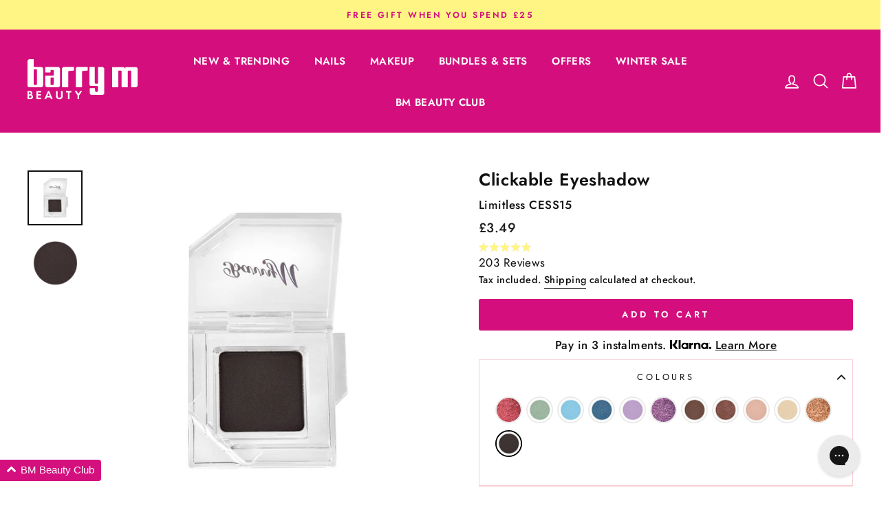

--- FILE ---
content_type: text/html; charset=utf-8
request_url: https://barrym.com/collections/halloween-eyes/products/clickable-eyeshadow-limitless?variant=39392417448018
body_size: 81662
content:
<!doctype html>
<html class="no-js" lang="en">
  <head>
    <script>
  window.consentmo_gcm_initial_state = "";
  window.consentmo_gcm_state = "";
  window.consentmo_gcm_security_storage = "";
  window.consentmo_gcm_ad_storage = "";
  window.consentmo_gcm_analytics_storage = "";
  window.consentmo_gcm_functionality_storage = "";
  window.consentmo_gcm_personalization_storage = "";
  window.consentmo_gcm_ads_data_redaction = "";
  window.consentmo_gcm_url_passthrough = "";
  window.consentmo_gcm_data_layer_name = "";
  
  // Google Consent Mode V2 integration script from Consentmo GDPR
  window.isenseRules = {};
  window.isenseRules.gcm = {
      gcmVersion: 2,
      integrationVersion: 3,
      customChanges: false,
      consentUpdated: false,
      initialState: 7,
      isCustomizationEnabled: false,
      adsDataRedaction: true,
      urlPassthrough: false,
      dataLayer: 'dataLayer',
      categories: { ad_personalization: "marketing", ad_storage: "marketing", ad_user_data: "marketing", analytics_storage: "analytics", functionality_storage: "functionality", personalization_storage: "functionality", security_storage: "strict"},
      storage: { ad_personalization: "false", ad_storage: "false", ad_user_data: "false", analytics_storage: "false", functionality_storage: "false", personalization_storage: "false", security_storage: "false", wait_for_update: 15000 }
  };
  if(window.consentmo_gcm_state !== null && window.consentmo_gcm_state !== "" && window.consentmo_gcm_state !== "0") {
    window.isenseRules.gcm.isCustomizationEnabled = true;
    window.isenseRules.gcm.initialState = window.consentmo_gcm_initial_state === null || window.consentmo_gcm_initial_state.trim() === "" ? window.isenseRules.gcm.initialState : window.consentmo_gcm_initial_state;
    window.isenseRules.gcm.categories.ad_storage = window.consentmo_gcm_ad_storage === null || window.consentmo_gcm_ad_storage.trim() === "" ? window.isenseRules.gcm.categories.ad_storage : window.consentmo_gcm_ad_storage;
    window.isenseRules.gcm.categories.ad_user_data = window.consentmo_gcm_ad_storage === null || window.consentmo_gcm_ad_storage.trim() === "" ? window.isenseRules.gcm.categories.ad_user_data : window.consentmo_gcm_ad_storage;
    window.isenseRules.gcm.categories.ad_personalization = window.consentmo_gcm_ad_storage === null || window.consentmo_gcm_ad_storage.trim() === "" ? window.isenseRules.gcm.categories.ad_personalization : window.consentmo_gcm_ad_storage;
    window.isenseRules.gcm.categories.analytics_storage = window.consentmo_gcm_analytics_storage === null || window.consentmo_gcm_analytics_storage.trim() === "" ? window.isenseRules.gcm.categories.analytics_storage : window.consentmo_gcm_analytics_storage;
    window.isenseRules.gcm.categories.functionality_storage = window.consentmo_gcm_functionality_storage === null || window.consentmo_gcm_functionality_storage.trim() === "" ? window.isenseRules.gcm.categories.functionality_storage : window.consentmo_gcm_functionality_storage;
    window.isenseRules.gcm.categories.personalization_storage = window.consentmo_gcm_personalization_storage === null || window.consentmo_gcm_personalization_storage.trim() === "" ? window.isenseRules.gcm.categories.personalization_storage : window.consentmo_gcm_personalization_storage;
    window.isenseRules.gcm.categories.security_storage = window.consentmo_gcm_security_storage === null || window.consentmo_gcm_security_storage.trim() === "" ? window.isenseRules.gcm.categories.security_storage : window.consentmo_gcm_security_storage;
    window.isenseRules.gcm.urlPassthrough = window.consentmo_gcm_url_passthrough === null || window.consentmo_gcm_url_passthrough.trim() === "" ? window.isenseRules.gcm.urlPassthrough : window.consentmo_gcm_url_passthrough;
    window.isenseRules.gcm.adsDataRedaction = window.consentmo_gcm_ads_data_redaction === null || window.consentmo_gcm_ads_data_redaction.trim() === "" ? window.isenseRules.gcm.adsDataRedaction : window.consentmo_gcm_ads_data_redaction;
    window.isenseRules.gcm.dataLayer = window.consentmo_gcm_data_layer_name === null || window.consentmo_gcm_data_layer_name.trim() === "" ? window.isenseRules.gcm.dataLayer : window.consentmo_gcm_data_layer_name;
  }
  window.isenseRules.initializeGcm = function (rules) {
    if(window.isenseRules.gcm.isCustomizationEnabled) {
      rules.initialState = window.isenseRules.gcm.initialState;
      rules.urlPassthrough = window.isenseRules.gcm.urlPassthrough === true || window.isenseRules.gcm.urlPassthrough === 'true';
      rules.adsDataRedaction = window.isenseRules.gcm.adsDataRedaction === true || window.isenseRules.gcm.adsDataRedaction === 'true';
    }
    
    let initialState = parseInt(rules.initialState);
    let marketingBlocked = initialState === 0 || initialState === 2 || initialState === 5 || initialState === 7;
    let analyticsBlocked = initialState === 0 || initialState === 3 || initialState === 6 || initialState === 7;
    let functionalityBlocked = initialState === 4 || initialState === 5 || initialState === 6 || initialState === 7;

    let gdprCache = localStorage.getItem('gdprCache') ? JSON.parse(localStorage.getItem('gdprCache')) : null;
    if (gdprCache && typeof gdprCache.updatedPreferences !== "undefined") {
      let updatedPreferences = gdprCache.updatedPreferences;
      marketingBlocked = parseInt(updatedPreferences.indexOf('marketing')) > -1;
      analyticsBlocked = parseInt(updatedPreferences.indexOf('analytics')) > -1;
      functionalityBlocked = parseInt(updatedPreferences.indexOf('functionality')) > -1;
    }

    Object.entries(rules.categories).forEach(category => {
      if(rules.storage.hasOwnProperty(category[0])) {
        switch(category[1]) {
          case 'strict':
            rules.storage[category[0]] = "granted";
            break;
          case 'marketing':
            rules.storage[category[0]] = marketingBlocked ? "denied" : "granted";
            break;
          case 'analytics':
            rules.storage[category[0]] = analyticsBlocked ? "denied" : "granted";
            break;
          case 'functionality':
            rules.storage[category[0]] = functionalityBlocked ? "denied" : "granted";
            break;
        }
      }
    });
    rules.consentUpdated = true;
    isenseRules.gcm = rules;
  }

  // Google Consent Mode - initialization start
  window.isenseRules.initializeGcm({
    ...window.isenseRules.gcm,
    adsDataRedaction: true,
    urlPassthrough: false,
    initialState: 7
  });

  /*
  * initialState acceptable values:
  * 0 - Set both ad_storage and analytics_storage to denied
  * 1 - Set all categories to granted
  * 2 - Set only ad_storage to denied
  * 3 - Set only analytics_storage to denied
  * 4 - Set only functionality_storage to denied
  * 5 - Set both ad_storage and functionality_storage to denied
  * 6 - Set both analytics_storage and functionality_storage to denied
  * 7 - Set all categories to denied
  */

  window[window.isenseRules.gcm.dataLayer] = window[window.isenseRules.gcm.dataLayer] || [];
  function gtag() { window[window.isenseRules.gcm.dataLayer].push(arguments); }
  gtag("consent", "default", isenseRules.gcm.storage);
  isenseRules.gcm.adsDataRedaction && gtag("set", "ads_data_redaction", isenseRules.gcm.adsDataRedaction);
  isenseRules.gcm.urlPassthrough && gtag("set", "url_passthrough", isenseRules.gcm.urlPassthrough);
</script>

    <script type="text/javascript" src="https://edge.personalizer.io/storefront/2.0.0/js/shopify/storefront.min.js?key=ehwty-rr1m1quy0grm9fx0f1b-goe3a&shop=barrym-cosmetics.myshopify.com"></script>
<script>
window.LimeSpot = window.LimeSpot === undefined ? {} : LimeSpot;
LimeSpot.PageInfo = { Type: "Product", Template: "product", ReferenceIdentifier: "4909665058898" };

LimeSpot.StoreInfo = { Theme: "[THAILS] Barry M - rebranding" };


LimeSpot.CartItems = [];
</script>

<meta name="google-site-verification" content="WXf7cbdRnX5IaA_JnvGth4hc2GeJiIH9ATvXy3I4hww" />



    <meta charset="utf-8">
    <meta http-equiv="X-UA-Compatible" content="IE=edge,chrome=1">
    <meta name="viewport" content="width=device-width,initial-scale=1">
    <meta name="theme-color" content="#111111">
    <meta name="google-site-verification" content="Rl6pH8QYNOXV4fJ4PkS9Q_tYtU365tSHcmwDoNU_-q8" />
    <meta name="google-site-verification" content="yWXConcTw0vTqLpx0FsYM29aQIgt4hmA8zKQ7nf5Zy4" />
    <link rel="canonical" href="https://barrym.com/products/clickable-eyeshadow-limitless">
    <link rel="alternate" href="https://barrym.com/products/clickable-eyeshadow-limitless" hreflang="en-gb"/>
    <link rel="alternate" href="https://barrym.com.au/collections/halloween-eyes/products/clickable-eyeshadow-limitless" hreflang="en-au"/>
    <link rel="alternate" href="https://barrym.com/products/clickable-eyeshadow-limitless" hreflang="x-default"/>
    <script src="https://code.jquery.com/jquery-3.6.1.min.js" integrity="sha256-o88AwQnZB+VDvE9tvIXrMQaPlFFSUTR+nldQm1LuPXQ=" crossorigin="anonymous"></script>
    <script type="text/javascript">
      (function() {
        window.flockr = window.flockr || {};
        window.flockr.key = "barrym";
        var head = document.getElementsByTagName('head')[0];
        var script = document.createElement("script");
        script.src = 'https://cdn.flockr.co/flockr-client.min.js';
        script.type = 'text/javascript';
        head.appendChild(script);
      })();
    </script>
    <script src="https://www.googleoptimize.com/optimize.js?id=OPT-5SK7D54"></script>
    <script>
      window.dataLayer = window.dataLayer || [];</script><!-- Google Tag Manager -->
  <script>
    (function(w,d,s,l,i){w[l]=w[l]||[];w[l].push({'gtm.start':
    new Date().getTime(),event:'gtm.js'});var f=d.getElementsByTagName(s)[0],
    j=d.createElement(s),dl=l!='dataLayer'?'&l='+l:'';j.async=true;j.src=
    'https://www.googletagmanager.com/gtm.js?id='+i+dl;f.parentNode.insertBefore(j,f);
    })(window,document,'script','dataLayer','GTM-WGLBJ2T');
  </script>

<!-- End Google Tag Manager -->

<!-- Global site tag (gtag.js) - Google Ads: 786166889 -->
  <script async src="https://www.googletagmanager.com/gtag/js?id=AW-786166889"></script>
  <script>
    window.dataLayer = window.dataLayer || [];
    function gtag(){dataLayer.push(arguments);}
    gtag('js', new Date());
    gtag('config', 'AW-786166889');
  </script>

<!-- Google Tag Manager -->
<!-- <script>(function(w,d,s,l,i){w[l]=w[l]||[];w[l].push({'gtm.start':
new Date().getTime(),event:'gtm.js'});var f=d.getElementsByTagName(s)[0],
j=d.createElement(s),dl=l!='dataLayer'?'&l='+l:'';j.async=true;j.src=
'https://www.googletagmanager.com/gtm.js?id='+i+dl;f.parentNode.insertBefore(j,f);
})(window,document,'script','dataLayer','GTM-N8QQVSNN');</script> -->
<!-- End Google Tag Manager -->

<script id="sca_fg_cart_ShowGiftAsProductTemplate" type="text/template">
  
  <div class="item not-sca-qv" id="sca-freegift-{{productID}}">
    <a class="close_box" style="display: none;position: absolute;top:5px;right: 10px;font-size: 22px;font-weight: bold;cursor: pointer;text-decoration:none;color: #aaa;">×</a>
    <a href="/products/{{productHandle}}" target="_blank"><img style="margin-left: auto; margin-right: auto; width: 50%;" class="lazyOwl" data-src="{{productImageURL}}"></a>
    <div class="sca-product-shop">
      <div class="review-summary3">
        <div class="yotpo bottomLine" style="text-align:center"
          data-product-id="{{productID}}"
          data-product-models="{{productID}}"
          data-name="{{productTitle}}"
          data-url="/products/{{productHandle}}">
        </div>
      </div>
      <div class="f-fix"><span class="sca-product-title" style="white-space: nowrap;color:#000;{{showfgTitle}}">{{productTitle}}</span>
          <div id="product-variants-{{productID}}">
            <div class="sca-price" id="price-field-{{productID}}">
              <span class="sca-old-price">{{variant_compare_at_price}}</span>
              <span class="sca-special-price">{{variant_price}}</span>
            </div>
            <div id="stay-content-sca-freegift-{{productID}}" class="sca-fg-cart-item">
              <a class="close_box" style="display: none;position: absolute;top:5px;right: 10px;font-size: 22px;font-weight: bold;cursor: pointer;text-decoration:none;color: #aaa;">×</a>
              <select id="product-select-{{productID}}" name="id" style="display: none">
                {{optionVariantData}}
              </select>
            </div>
          </div>
          <button type='button' id="sca-btn-select-{{productID}}" class="sca-button" onclick="onclickSelect_{{productID}}();"><span>{{SelectButton}}</span></button>
          <button type='button' id="sca-btn-{{productID}}" class="sca-button" style="display: none"><span>{{AddToCartButton}}</span></button>
      </div>
    </div>
  </div>
  
</script>
<script id = "sca_fg_cart_ShowGiftAsProductScriptTemplate" type="text/template">
  
  
    var selectCallback_{{productID}}=function(t,a){if(t?(t.available?(SECOMAPP.jQuery("#sca-btn-{{productID}}").removeClass("disabled").removeAttr("disabled").html("<span>{{AddToCartButton}}</span>").fadeTo(200,1),SECOMAPP.jQuery("#sca-btn-{{productID}}").unbind("click"),SECOMAPP.jQuery("#sca-btn-{{productID}}").click(SECOMAPP.jQuery.proxy(function(){SECOMAPP.addGiftToCart(t.id,1)},t))):SECOMAPP.jQuery("#sca-btn-{{productID}}").html("<span>{{UnavailableButton}}</span>").addClass("disabled").attr("disabled","disabled").fadeTo(200,.5),t.compare_at_price>t.price?SECOMAPP.jQuery("#price-field-{{productID}}").html("<span class='sca-old-price'>"+SECOMAPP.formatMoney(t.compare_at_price)+"</span>&nbsp;<s class='sca-special-price'>"+SECOMAPP.formatMoney(t.price)+"</s>"):SECOMAPP.jQuery("#price-field-{{productID}}").html("<span class='sca-special-price'>"+SECOMAPP.formatMoney(t.price)+"</span>")):SECOMAPP.jQuery("#sca-btn-{{productID}}").html("<span>{{UnavailableButton}}</span>").addClass("disabled").attr("disabled","disabled").fadeTo(200,.5),t&&t.featured_image){var e=SECOMAPP.jQuery("#sca-freegift-{{productID}} img"),_=t.featured_image,c=e[0];Shopify.Image.switchImage(_,c,function(t,a,e){SECOMAPP.jQuery(e).parents("a").attr("href",t),SECOMAPP.jQuery(e).attr("src",t)})}},onclickSelect_{{productID}}=function(t){SECOMAPP.jQuery.getJSON("/products/{{productHandle}}.js",{_:(new Date).getTime()},function(t){SECOMAPP.jQuery(".owl-item #sca-freegift-{{productID}} span.sca-product-title").html(t.title);var e=[];SECOMAPP.jQuery.each(t.options,function(t,a){e[t]=a.name}),t.options=e;for(var a={{variantsGiftList}},_={{mainVariantsList}},c=t.variants.length-1;-1<c;c--)a.indexOf(t.variants[c].id)<0&&_.indexOf(t.variants[c].id)<0&&t.variants.splice(c,1);for(var o=_.length-1;-1<o;o--){var i=a[o],r=_[o],n=-1,s=-1;for(c=t.variants.length-1;-1<c;c--)t.variants[c].id==i?n=c:t.variants[c].id==r&&(s=c);-1<n&&-1<s&n!==s?("undefined"!=typeof SECOMAPP&&void 0!==SECOMAPP.fgsettings&&!0===SECOMAPP.fgsettings.sca_sync_gift&&void 0!==SECOMAPP.fgsettings.sca_fg_gift_variant_quantity_format&&"equal_original_inventory"===SECOMAPP.fgsettings.sca_fg_gift_variant_quantity_format&&(t.variants[n].available=t.variants[s].available,t.variants[n].inventory_management=t.variants[s].inventory_management),t.variants[n].option1=t.variants[s].option1,t.variants[n].options[0].name=t.variants[s].options[0].name,t.variants[n].options[1]&&(t.variants[n].options[1].name=t.variants[s].options[1].name,t.variants[n].option2=t.variants[s].option2),t.variants[n].options[2]&&(t.variants[n].options[2].name=t.variants[s].options[2].name,t.variants[n].option3=t.variants[s].option3),t.variants[n].title=t.variants[s].title,t.variants[n].name=t.variants[s].name,t.variants[n].public_title=t.variants[s].public_title,t.variants.splice(s,1)):(t.variants[s].id=i,t.variants[s].compare_at_price||(t.variants[s].compare_at_price=t.variants[s].price),t.variants[s].price=SECOMAPP.fgdata.giftid_price_mapping[i])}SECOMAPP.jQuery("#sca-btn-select-{{productID}}").hide(),SECOMAPP.jQuery("#product-select-{{productID}}").show(),SECOMAPP.jQuery("#sca-btn-{{productID}}").show(),SECOMAPP.jQuery("#stay-content-sca-freegift-{{productID}} .close_box").show(),SECOMAPP.jQuery("#stay-content-sca-freegift-{{productID}} .close_box").click(function(){SECOMAPP.jQuery("#stay-content-sca-freegift-{{productID}}").hide(),SECOMAPP.jQuery("#sca-btn-{{productID}}").hide(),SECOMAPP.jQuery("#sca-btn-select-{{productID}}").show()}),onclickSelect_{{productID}}=function(){SECOMAPP.jQuery("#stay-content-sca-freegift-{{productID}}").show(),SECOMAPP.jQuery("#sca-btn-{{productID}}").show(),SECOMAPP.jQuery("#sca-btn-select-{{productID}}").hide()},1==t.variants.length?(-1!==t.variants[0].title.indexOf("Default")&&SECOMAPP.jQuery("#sca-freegift-{{productID}} .selector-wrapper").hide(),1==t.variants[0].available&&(SECOMAPP.jQuery("#sca-btn-{{productID}}").show(),SECOMAPP.jQuery("#sca-btn-select-{{productID}}").hide(),SECOMAPP.jQuery("#sca-btn-{{productID}}").removeClass("disabled").removeAttr("disabled").html("<span>{{AddToCartButton}}</span>").fadeTo(200,1),SECOMAPP.jQuery("#sca-btn-{{productID}}").unbind("click"),SECOMAPP.jQuery("#sca-btn-{{productID}}").click(SECOMAPP.jQuery.proxy(function(){SECOMAPP.addGiftToCart(t.variants[0].id,1)},t)))):(new Shopify.OptionSelectors("product-select-{{productID}}",{product:t,onVariantSelected:selectCallback_{{productID}},enableHistoryState:!0}),SECOMAPP.jQuery("#stay-content-sca-freegift-{{productID}}").show(),SECOMAPP.jQuery("#stay-content-sca-freegift-{{productID}}").focus())})};1=={{variantsGiftList}}.length&&onclickSelect_{{productID}}();
  
</script>

<script id="sca_fg_cart_ShowGiftAsVariantTemplate" type="text/template">
  
  <div class="item not-sca-qv" id="sca-freegift-{{variantID}}">
    <a href="/products/{{productHandle}}?variant={{originalVariantID}}" target="_blank"><img style="margin-left: auto; margin-right: auto; width: 50%;" class="lazyOwl" data-src="{{variantImageURL}}"></a>
    <div class="sca-product-shop">
      <div class="review-summary3">
        <div class="yotpo bottomLine" style="text-align:center"
          data-product-id="{{productID}}"
          data-product-models="{{productID}}"
          data-name="{{productTitle}}"
          data-url="/products/{{productHandle}}">
        </div>
      </div>
      <div class="f-fix">
        <span class="sca-product-title" style="white-space: nowrap;color:#000;">{{variantTitle}}</span>
        <div class="sca-price">
          <span class="sca-old-price">{{variant_compare_at_price}}</span>
          <span class="sca-special-price">{{variant_price}}</span>
        </div>
        <button type="button" id="sca-btn{{variantID}}" class="sca-button" onclick="SECOMAPP.addGiftToCart({{variantID}},1);">
          <span>{{AddToCartButton}}</span>
        </button>
      </div>
    </div>
  </div>
  
</script>

<script id="sca_fg_prod_GiftList" type="text/template">
  
  <a style="text-decoration: none !important" id ="{{giftShowID}}" class="product-image freegif-product-image freegift-info-{{giftShowID}}"
     title="{{giftTitle}}" href="/products/{{productsHandle}}">
    <img class="not-sca-qv" src="{{giftImgUrl}}" alt="{{giftTitle}}" />
  </a>
  
</script>

<script id="sca_fg_prod_Gift_PopupDetail" type="text/template">
  
  <div class="sca-fg-item fg-info-{{giftShowID}}" style="display:none;z-index:2147483647;">
    <div class="sca-fg-item-options">
      <div class="sca-fg-item-option-title">
        <em>{{freegiftRuleName}}</em>
      </div>
      <div class="sca-fg-item-option-ct">
        <!--        <div class="sca-fg-image-item">
                        <img src="{{giftImgUrl}}" /> -->
        <div class="sca-fg-item-name">
          <a href="#">{{giftTitle}}</a>
        </div>
        <!--        </div> -->
      </div>
    </div>
  </div>
  
</script>

<script id="sca_fg_ajax_GiftListPopup" type="text/template">
  
  <div id="freegift_popup" class="mfp-hide">
    <div id="sca-fg-owl-carousel">
      <div id="freegift_cart_container" class="sca-fg-cart-container" style="display: none;">
        <div id="freegift_message" class="owl-carousel"></div>
      </div>
      <div id="sca-fg-slider-cart" style="display: none;">
        <div class="sca-fg-cart-title">
          <strong>{{popupTitle}}</strong>
        </div>
        <div id="sca_freegift_list" class="owl-carousel"></div>
      </div>
    </div>
  </div>
  
</script>

<script id="sca_fg_checkout_confirm_popup" type="text/template">
    
         <div class='sca-fg-checkout-confirm-popup' style='font-family: "Myriad","Cardo","Big Caslon","Bodoni MT",Georgia,serif; position: relative;background: #FFF;padding: 20px 20px 50px 20px;width: auto;max-width: 500px;margin: 20px auto;'>
             <h1 style='font-family: "Oswald","Cardo","Big Caslon","Bodoni MT",Georgia,serif;'>YOU CAN STILL ADD MORE!</h1>
             <p>You get 1 free item with every product purchased. It looks like you can still add more free item(s) to your cart. What would you like to do?</p>
             <p class='sca-fg-checkout-confirm-buttons' style='float: right;'>
                 <a class='btn popup-modal-dismiss action_button add_to_cart' href='#' style='width: 200px !important;margin-right: 20px;'>ADD MORE</a>
                 <a class='btn checkout__button continue-checkout action_button add_to_cart' href='/checkout' style='width: 200px !important;'>CHECKOUT</a>
             </p>
         </div>
    
</script>



<link href="//barrym.com/cdn/shop/t/590/assets/sca.freegift.css?v=95952017956023990191742422627" rel="stylesheet" type="text/css" media="all" />
<script src="//barrym.com/cdn/shopifycloud/storefront/assets/themes_support/option_selection-b017cd28.js" type="text/javascript"></script>
<script data-cfasync="false">
    Shopify.money_format = "£{{amount}}";
    //enable checking free gifts condition when checkout clicked
    if ((typeof SECOMAPP) === 'undefined') { window.SECOMAPP = {}; };
    SECOMAPP.enableOverrideCheckout = true;
    //    SECOMAPP.preStopAppCallback = function(cart){
    //        if(typeof yotpo!=='undefined' && typeof yotpo.initWidgets==='function'){
    //            yotpo.initWidgets();
    //        }
    //    }
</script>
<script type="text/javascript">(function(){if(typeof SECOMAPP==="undefined"){SECOMAPP={}};if(typeof Shopify==="undefined"){Shopify={}};SECOMAPP.fg_ver=1694173557;SECOMAPP.fg_scriptfile="freegifts_20230125.min.js";SECOMAPP.gifts_list_avai=[];})();</script>

<script data-cfasync="false" type="text/javascript">
  /* Smart Ecommerce App (SEA Inc)
  * http://www.secomapp.com
  * Do not reuse those source codes if don't have permission of us.
  * */
  
  
  !function(){Array.isArray||(Array.isArray=function(e){return"[object Array]"===Object.prototype.toString.call(e)}),"function"!=typeof Object.create&&(Object.create=function(e){function t(){}return t.prototype=e,new t}),Object.keys||(Object.keys=function(e){var t,o=[];for(t in e)Object.prototype.hasOwnProperty.call(e,t)&&o.push(t);return o}),String.prototype.endsWith||Object.defineProperty(String.prototype,"endsWith",{value:function(e,t){var o=this.toString();(void 0===t||t>o.length)&&(t=o.length),t-=e.length;var r=o.indexOf(e,t);return-1!==r&&r===t},writable:!0,enumerable:!0,configurable:!0}),Array.prototype.indexOf||(Array.prototype.indexOf=function(e,t){var o;if(null==this)throw new TypeError('"this" is null or not defined');var r=Object(this),i=r.length>>>0;if(0===i)return-1;var n=+t||0;if(Math.abs(n)===1/0&&(n=0),n>=i)return-1;for(o=Math.max(n>=0?n:i-Math.abs(n),0);o<i;){if(o in r&&r[o]===e)return o;o++}return-1}),Array.prototype.forEach||(Array.prototype.forEach=function(e,t){var o,r;if(null==this)throw new TypeError(" this is null or not defined");var i=Object(this),n=i.length>>>0;if("function"!=typeof e)throw new TypeError(e+" is not a function");for(arguments.length>1&&(o=t),r=0;r<n;){var a;r in i&&(a=i[r],e.call(o,a,r,i)),r++}}),console=console||{},console.log=console.log||function(){},"undefined"==typeof Shopify&&(Shopify={}),"function"!=typeof Shopify.onError&&(Shopify.onError=function(){}),"undefined"==typeof SECOMAPP&&(SECOMAPP={}),SECOMAPP.removeGiftsVariant=function(e){setTimeout(function(){try{e("select option").not(".sca-fg-cart-item select option").filter(function(){var t=e(this).val(),o=e(this).text();-1!==o.indexOf(" - ")&&(o=o.slice(0,o.indexOf(" - ")));var r=[];return-1!==o.indexOf(" / ")&&(r=o.split(" / "),o=r[r.length-1]),!!(void 0!==SECOMAPP.gifts_list_avai&&void 0!==SECOMAPP.gifts_list_avai[t]||o.endsWith("% off)"))&&(e(this).parent("select").find("option").not(".sca-fg-cart-item select option").filter(function(){var r=e(this).val();return e(this).text().endsWith(o)||r==t}).remove(),e(".dropdown *,ul li,label,div").filter(function(){var r=e(this).html(),i=e(this).data("value");return r&&r.endsWith(o)||i==t}).remove(),!0)})}catch(e){console.log(e)}},500)},SECOMAPP.formatMoney=function(e,t){"string"==typeof e&&(e=e.replace(".",""));var o="",r="undefined"!=typeof Shopify&&void 0!==Shopify.money_format?Shopify.money_format:"{{amount}}",i=/\{\{\s*(\w+)\s*\}\}/,n=t||(void 0!==this.fgsettings&&"string"==typeof this.fgsettings.sca_currency_format&&this.fgsettings.sca_currency_format.indexOf("amount")>-1?this.fgsettings.sca_currency_format:null)||r;if(n.indexOf("amount_no_decimals_no_comma_separator")<0&&n.indexOf("amount_no_comma_separator_up_cents")<0&&n.indexOf("amount_up_cents")<0&&"function"==typeof Shopify.formatMoney)return Shopify.formatMoney(e,n);function a(e,t){return void 0===e?t:e}function s(e,t,o,r,i,n){if(t=a(t,2),o=a(o,","),r=a(r,"."),isNaN(e)||null==e)return 0;var s=(e=(e/100).toFixed(t)).split(".");return s[0].replace(/(\d)(?=(\d\d\d)+(?!\d))/g,"$1"+o)+(s[1]?i&&n?i+s[1]+n:r+s[1]:"")}switch(n.match(i)[1]){case"amount":o=s(e,2);break;case"amount_no_decimals":o=s(e,0);break;case"amount_with_comma_separator":o=s(e,2,",",".");break;case"amount_no_decimals_with_comma_separator":o=s(e,0,",",".");break;case"amount_no_decimals_no_comma_separator":o=s(e,0,"","");break;case"amount_up_cents":o=s(e,2,",","","<sup>","</sup>");break;case"amount_no_comma_separator_up_cents":o=s(e,2,"","","<sup>","</sup>")}return n.replace(i,o)},SECOMAPP.setCookie=function(e,t,o,r,i){var n=new Date;n.setTime(n.getTime()+24*o*60*60*1e3+60*r*1e3);var a="expires="+n.toUTCString();document.cookie=e+"="+t+";"+a+(i?";path="+i:";path=/")},SECOMAPP.deleteCookie=function(e,t){document.cookie=e+"=; expires=Thu, 01 Jan 1970 00:00:00 UTC; "+(t?";path="+t:";path=/")},SECOMAPP.getCookie=function(e){for(var t=e+"=",o=document.cookie.split(";"),r=0;r<o.length;r++){for(var i=o[r];" "==i.charAt(0);)i=i.substring(1);if(0==i.indexOf(t))return i.substring(t.length,i.length)}return""},SECOMAPP.getQueryString=function(){for(var e={},t=window.location.search.substring(1).split("&"),o=0;o<t.length;o++){var r=t[o].split("=");if(void 0===e[r[0]])e[r[0]]=decodeURIComponent(r[1]);else if("string"==typeof e[r[0]]){var i=[e[r[0]],decodeURIComponent(r[1])];e[r[0]]=i}else e[r[0]].push(decodeURIComponent(r[1]))}return e},SECOMAPP.freegifts_product_json=function(e){if(Array.isArray||(Array.isArray=function(e){return"[object Array]"===Object.prototype.toString.call(e)}),String.prototype.endsWith||Object.defineProperty(String.prototype,"endsWith",{value:function(e,t){var o=this.toString();(void 0===t||t>o.length)&&(t=o.length),t-=e.length;var r=o.indexOf(e,t);return-1!==r&&r===t}}),e){if(e.options&&Array.isArray(e.options))for(var t=0;t<e.options.length;t++){if(void 0!==e.options[t]&&void 0!==e.options[t].values)if((r=e.options[t]).values&&Array.isArray(r.values))for(var o=0;o<r.values.length;o++)(r.values[o].endsWith("(Freegifts)")||r.values[o].endsWith("% off)"))&&(r.values.splice(o,1),o--)}if(e.options_with_values&&Array.isArray(e.options_with_values))for(t=0;t<e.options_with_values.length;t++){var r;if(void 0!==e.options_with_values[t]&&void 0!==e.options_with_values[t].values)if((r=e.options_with_values[t]).values&&Array.isArray(r.values))for(o=0;o<r.values.length;o++)(r.values[o].title.endsWith("(Freegifts)")||r.values[o].title.endsWith("% off)"))&&(r.values.splice(o,1),o--)}var i=e.price,n=e.price_max,a=e.price_min,s=e.compare_at_price,c=e.compare_at_price_max,f=e.compare_at_price_min;if(e.variants&&Array.isArray(e.variants))for(var p=0;e.variants.length,void 0!==e.variants[p];p++){var l=e.variants[p],u=l.option3?l.option3:l.option2?l.option2:l.option1?l.option1:l.title?l.title:"";"undefined"!=typeof SECOMAPP&&void 0!==SECOMAPP.gifts_list_avai&&void 0!==SECOMAPP.gifts_list_avai[l.id]||u.endsWith("(Freegifts)")||u.endsWith("% off)")?(e.variants.splice(p,1),p-=1):((!n||n>=l.price)&&(n=l.price,i=l.price),(!a||a<=l.price)&&(a=l.price),l.compare_at_price&&((!c||c>=l.compare_at_price)&&(c=l.compare_at_price,s=l.compare_at_price),(!f||f<=l.compare_at_price)&&(f=l.compare_at_price)),void 0!==l.available&&1==l.available&&(e.available=!0))}e.price=i,e.price_max=a==n?null:a,e.price_min=n==a?null:n,e.compare_at_price=s,e.compare_at_price_max=f,e.compare_at_price_min=c,e.price_varies=n<a,e.compare_at_price_varies=c<f}return e},SECOMAPP.fg_codes=[],""!==SECOMAPP.getCookie("sca_fg_codes")&&(SECOMAPP.fg_codes=JSON.parse(SECOMAPP.getCookie("sca_fg_codes")));var e=SECOMAPP.getQueryString();e.freegifts_code&&-1===SECOMAPP.fg_codes.indexOf(e.freegifts_code)&&(void 0!==SECOMAPP.activateOnlyOnePromoCode&&!0===SECOMAPP.activateOnlyOnePromoCode&&(SECOMAPP.fg_codes=[]),SECOMAPP.fg_codes.push(e.freegifts_code),SECOMAPP.setCookie("sca_fg_codes",JSON.stringify(SECOMAPP.fg_codes)))}();
  
  ;SECOMAPP.customer={};SECOMAPP.customer.orders=[];SECOMAPP.customer.freegifts=[];;SECOMAPP.customer.email=null;SECOMAPP.customer.first_name=null;SECOMAPP.customer.last_name=null;SECOMAPP.customer.tags=null;SECOMAPP.customer.orders_count=null;SECOMAPP.customer.total_spent=null;
</script>

    
    
    
    
    

    <script>window.performance && window.performance.mark && window.performance.mark('shopify.content_for_header.start');</script><meta id="shopify-digital-wallet" name="shopify-digital-wallet" content="/6708166738/digital_wallets/dialog">
<meta name="shopify-checkout-api-token" content="60b108d874d657d2cad13f15330e282e">
<meta id="in-context-paypal-metadata" data-shop-id="6708166738" data-venmo-supported="false" data-environment="production" data-locale="en_US" data-paypal-v4="true" data-currency="GBP">
<link rel="alternate" type="application/json+oembed" href="https://barrym.com/products/clickable-eyeshadow-limitless.oembed">
<script async="async" src="/checkouts/internal/preloads.js?locale=en-GB"></script>
<link rel="preconnect" href="https://shop.app" crossorigin="anonymous">
<script async="async" src="https://shop.app/checkouts/internal/preloads.js?locale=en-GB&shop_id=6708166738" crossorigin="anonymous"></script>
<script id="apple-pay-shop-capabilities" type="application/json">{"shopId":6708166738,"countryCode":"GB","currencyCode":"GBP","merchantCapabilities":["supports3DS"],"merchantId":"gid:\/\/shopify\/Shop\/6708166738","merchantName":"Barry M","requiredBillingContactFields":["postalAddress","email","phone"],"requiredShippingContactFields":["postalAddress","email","phone"],"shippingType":"shipping","supportedNetworks":["visa","maestro","masterCard","amex","discover","elo"],"total":{"type":"pending","label":"Barry M","amount":"1.00"},"shopifyPaymentsEnabled":true,"supportsSubscriptions":true}</script>
<script id="shopify-features" type="application/json">{"accessToken":"60b108d874d657d2cad13f15330e282e","betas":["rich-media-storefront-analytics"],"domain":"barrym.com","predictiveSearch":true,"shopId":6708166738,"locale":"en"}</script>
<script>var Shopify = Shopify || {};
Shopify.shop = "barrym-cosmetics.myshopify.com";
Shopify.locale = "en";
Shopify.currency = {"active":"GBP","rate":"1.0"};
Shopify.country = "GB";
Shopify.theme = {"name":"[THAILS] Barry M - rebranding","id":126670340178,"schema_name":"Impulse","schema_version":"3.2.3","theme_store_id":null,"role":"main"};
Shopify.theme.handle = "null";
Shopify.theme.style = {"id":null,"handle":null};
Shopify.cdnHost = "barrym.com/cdn";
Shopify.routes = Shopify.routes || {};
Shopify.routes.root = "/";</script>
<script type="module">!function(o){(o.Shopify=o.Shopify||{}).modules=!0}(window);</script>
<script>!function(o){function n(){var o=[];function n(){o.push(Array.prototype.slice.apply(arguments))}return n.q=o,n}var t=o.Shopify=o.Shopify||{};t.loadFeatures=n(),t.autoloadFeatures=n()}(window);</script>
<script>
  window.ShopifyPay = window.ShopifyPay || {};
  window.ShopifyPay.apiHost = "shop.app\/pay";
  window.ShopifyPay.redirectState = null;
</script>
<script id="shop-js-analytics" type="application/json">{"pageType":"product"}</script>
<script defer="defer" async type="module" src="//barrym.com/cdn/shopifycloud/shop-js/modules/v2/client.init-shop-cart-sync_BT-GjEfc.en.esm.js"></script>
<script defer="defer" async type="module" src="//barrym.com/cdn/shopifycloud/shop-js/modules/v2/chunk.common_D58fp_Oc.esm.js"></script>
<script defer="defer" async type="module" src="//barrym.com/cdn/shopifycloud/shop-js/modules/v2/chunk.modal_xMitdFEc.esm.js"></script>
<script type="module">
  await import("//barrym.com/cdn/shopifycloud/shop-js/modules/v2/client.init-shop-cart-sync_BT-GjEfc.en.esm.js");
await import("//barrym.com/cdn/shopifycloud/shop-js/modules/v2/chunk.common_D58fp_Oc.esm.js");
await import("//barrym.com/cdn/shopifycloud/shop-js/modules/v2/chunk.modal_xMitdFEc.esm.js");

  window.Shopify.SignInWithShop?.initShopCartSync?.({"fedCMEnabled":true,"windoidEnabled":true});

</script>
<script>
  window.Shopify = window.Shopify || {};
  if (!window.Shopify.featureAssets) window.Shopify.featureAssets = {};
  window.Shopify.featureAssets['shop-js'] = {"shop-cart-sync":["modules/v2/client.shop-cart-sync_DZOKe7Ll.en.esm.js","modules/v2/chunk.common_D58fp_Oc.esm.js","modules/v2/chunk.modal_xMitdFEc.esm.js"],"init-fed-cm":["modules/v2/client.init-fed-cm_B6oLuCjv.en.esm.js","modules/v2/chunk.common_D58fp_Oc.esm.js","modules/v2/chunk.modal_xMitdFEc.esm.js"],"shop-cash-offers":["modules/v2/client.shop-cash-offers_D2sdYoxE.en.esm.js","modules/v2/chunk.common_D58fp_Oc.esm.js","modules/v2/chunk.modal_xMitdFEc.esm.js"],"shop-login-button":["modules/v2/client.shop-login-button_QeVjl5Y3.en.esm.js","modules/v2/chunk.common_D58fp_Oc.esm.js","modules/v2/chunk.modal_xMitdFEc.esm.js"],"pay-button":["modules/v2/client.pay-button_DXTOsIq6.en.esm.js","modules/v2/chunk.common_D58fp_Oc.esm.js","modules/v2/chunk.modal_xMitdFEc.esm.js"],"shop-button":["modules/v2/client.shop-button_DQZHx9pm.en.esm.js","modules/v2/chunk.common_D58fp_Oc.esm.js","modules/v2/chunk.modal_xMitdFEc.esm.js"],"avatar":["modules/v2/client.avatar_BTnouDA3.en.esm.js"],"init-windoid":["modules/v2/client.init-windoid_CR1B-cfM.en.esm.js","modules/v2/chunk.common_D58fp_Oc.esm.js","modules/v2/chunk.modal_xMitdFEc.esm.js"],"init-shop-for-new-customer-accounts":["modules/v2/client.init-shop-for-new-customer-accounts_C_vY_xzh.en.esm.js","modules/v2/client.shop-login-button_QeVjl5Y3.en.esm.js","modules/v2/chunk.common_D58fp_Oc.esm.js","modules/v2/chunk.modal_xMitdFEc.esm.js"],"init-shop-email-lookup-coordinator":["modules/v2/client.init-shop-email-lookup-coordinator_BI7n9ZSv.en.esm.js","modules/v2/chunk.common_D58fp_Oc.esm.js","modules/v2/chunk.modal_xMitdFEc.esm.js"],"init-shop-cart-sync":["modules/v2/client.init-shop-cart-sync_BT-GjEfc.en.esm.js","modules/v2/chunk.common_D58fp_Oc.esm.js","modules/v2/chunk.modal_xMitdFEc.esm.js"],"shop-toast-manager":["modules/v2/client.shop-toast-manager_DiYdP3xc.en.esm.js","modules/v2/chunk.common_D58fp_Oc.esm.js","modules/v2/chunk.modal_xMitdFEc.esm.js"],"init-customer-accounts":["modules/v2/client.init-customer-accounts_D9ZNqS-Q.en.esm.js","modules/v2/client.shop-login-button_QeVjl5Y3.en.esm.js","modules/v2/chunk.common_D58fp_Oc.esm.js","modules/v2/chunk.modal_xMitdFEc.esm.js"],"init-customer-accounts-sign-up":["modules/v2/client.init-customer-accounts-sign-up_iGw4briv.en.esm.js","modules/v2/client.shop-login-button_QeVjl5Y3.en.esm.js","modules/v2/chunk.common_D58fp_Oc.esm.js","modules/v2/chunk.modal_xMitdFEc.esm.js"],"shop-follow-button":["modules/v2/client.shop-follow-button_CqMgW2wH.en.esm.js","modules/v2/chunk.common_D58fp_Oc.esm.js","modules/v2/chunk.modal_xMitdFEc.esm.js"],"checkout-modal":["modules/v2/client.checkout-modal_xHeaAweL.en.esm.js","modules/v2/chunk.common_D58fp_Oc.esm.js","modules/v2/chunk.modal_xMitdFEc.esm.js"],"shop-login":["modules/v2/client.shop-login_D91U-Q7h.en.esm.js","modules/v2/chunk.common_D58fp_Oc.esm.js","modules/v2/chunk.modal_xMitdFEc.esm.js"],"lead-capture":["modules/v2/client.lead-capture_BJmE1dJe.en.esm.js","modules/v2/chunk.common_D58fp_Oc.esm.js","modules/v2/chunk.modal_xMitdFEc.esm.js"],"payment-terms":["modules/v2/client.payment-terms_Ci9AEqFq.en.esm.js","modules/v2/chunk.common_D58fp_Oc.esm.js","modules/v2/chunk.modal_xMitdFEc.esm.js"]};
</script>
<script>(function() {
  var isLoaded = false;
  function asyncLoad() {
    if (isLoaded) return;
    isLoaded = true;
    var urls = ["https:\/\/instafeed.nfcube.com\/cdn\/3d043368d2624c319541445a2824797d.js?shop=barrym-cosmetics.myshopify.com","https:\/\/d1hcrjcdtouu7e.cloudfront.net\/js\/gdpr_cookie_consent.min.js?shop=barrym-cosmetics.myshopify.com","https:\/\/charity-donation.lightning-e.com\/api\/charity-donation-clientside-file.js?shop=barrym-cosmetics.myshopify.com","https:\/\/intg.snapchat.com\/shopify\/shopify-scevent-init.js?id=cd3182a2-2aba-4294-b6e8-7330ad85ecb0\u0026shop=barrym-cosmetics.myshopify.com","https:\/\/config.gorgias.chat\/bundle-loader\/01GYCCFA84R25C1MF127DRTEVZ?source=shopify1click\u0026shop=barrym-cosmetics.myshopify.com","https:\/\/cdn.doofinder.com\/shopify\/doofinder-installed.js?shop=barrym-cosmetics.myshopify.com","https:\/\/edge.personalizer.io\/storefront\/2.0.0\/js\/shopify\/storefront.min.js?key=7kczu-v1i1ze0ysn9qrn0kde1nj-ubjkl\u0026shop=barrym-cosmetics.myshopify.com","https:\/\/thread.spicegems.org\/0\/js\/scripttags\/barrym-cosmetics\/country_redirect_c6ed655bdfc0d6564411017d0ee221a8.min.js?v=42\u0026shop=barrym-cosmetics.myshopify.com","https:\/\/dr4qe3ddw9y32.cloudfront.net\/awin-shopify-integration-code.js?aid=113674\u0026v=shopifyApp_5.1.6\u0026ts=1746617728777\u0026shop=barrym-cosmetics.myshopify.com","https:\/\/s3.eu-west-1.amazonaws.com\/production-klarna-il-shopify-osm\/0b7fe7c4a98ef8166eeafee767bc667686567a25\/barrym-cosmetics.myshopify.com-1761224644273.js?shop=barrym-cosmetics.myshopify.com","https:\/\/cdn.9gtb.com\/loader.js?g_cvt_id=d7aea9af-23b3-4238-8ceb-76a2a4ca7e86\u0026shop=barrym-cosmetics.myshopify.com","https:\/\/edge.personalizer.io\/storefront\/2.0.0\/js\/shopify\/storefront.min.js?key=ehwty-rr1m1quy0grm9fx0f1b-goe3a\u0026shop=barrym-cosmetics.myshopify.com"];
    for (var i = 0; i < urls.length; i++) {
      var s = document.createElement('script');
      s.type = 'text/javascript';
      s.async = true;
      s.src = urls[i];
      var x = document.getElementsByTagName('script')[0];
      x.parentNode.insertBefore(s, x);
    }
  };
  if(window.attachEvent) {
    window.attachEvent('onload', asyncLoad);
  } else {
    window.addEventListener('load', asyncLoad, false);
  }
})();</script>
<script id="__st">var __st={"a":6708166738,"offset":0,"reqid":"f84d61ea-849e-439d-9e6a-c840b05d0a49-1769150521","pageurl":"barrym.com\/collections\/halloween-eyes\/products\/clickable-eyeshadow-limitless?variant=39392417448018","u":"f50c73e2547e","p":"product","rtyp":"product","rid":4909665058898};</script>
<script>window.ShopifyPaypalV4VisibilityTracking = true;</script>
<script id="captcha-bootstrap">!function(){'use strict';const t='contact',e='account',n='new_comment',o=[[t,t],['blogs',n],['comments',n],[t,'customer']],c=[[e,'customer_login'],[e,'guest_login'],[e,'recover_customer_password'],[e,'create_customer']],r=t=>t.map((([t,e])=>`form[action*='/${t}']:not([data-nocaptcha='true']) input[name='form_type'][value='${e}']`)).join(','),a=t=>()=>t?[...document.querySelectorAll(t)].map((t=>t.form)):[];function s(){const t=[...o],e=r(t);return a(e)}const i='password',u='form_key',d=['recaptcha-v3-token','g-recaptcha-response','h-captcha-response',i],f=()=>{try{return window.sessionStorage}catch{return}},m='__shopify_v',_=t=>t.elements[u];function p(t,e,n=!1){try{const o=window.sessionStorage,c=JSON.parse(o.getItem(e)),{data:r}=function(t){const{data:e,action:n}=t;return t[m]||n?{data:e,action:n}:{data:t,action:n}}(c);for(const[e,n]of Object.entries(r))t.elements[e]&&(t.elements[e].value=n);n&&o.removeItem(e)}catch(o){console.error('form repopulation failed',{error:o})}}const l='form_type',E='cptcha';function T(t){t.dataset[E]=!0}const w=window,h=w.document,L='Shopify',v='ce_forms',y='captcha';let A=!1;((t,e)=>{const n=(g='f06e6c50-85a8-45c8-87d0-21a2b65856fe',I='https://cdn.shopify.com/shopifycloud/storefront-forms-hcaptcha/ce_storefront_forms_captcha_hcaptcha.v1.5.2.iife.js',D={infoText:'Protected by hCaptcha',privacyText:'Privacy',termsText:'Terms'},(t,e,n)=>{const o=w[L][v],c=o.bindForm;if(c)return c(t,g,e,D).then(n);var r;o.q.push([[t,g,e,D],n]),r=I,A||(h.body.append(Object.assign(h.createElement('script'),{id:'captcha-provider',async:!0,src:r})),A=!0)});var g,I,D;w[L]=w[L]||{},w[L][v]=w[L][v]||{},w[L][v].q=[],w[L][y]=w[L][y]||{},w[L][y].protect=function(t,e){n(t,void 0,e),T(t)},Object.freeze(w[L][y]),function(t,e,n,w,h,L){const[v,y,A,g]=function(t,e,n){const i=e?o:[],u=t?c:[],d=[...i,...u],f=r(d),m=r(i),_=r(d.filter((([t,e])=>n.includes(e))));return[a(f),a(m),a(_),s()]}(w,h,L),I=t=>{const e=t.target;return e instanceof HTMLFormElement?e:e&&e.form},D=t=>v().includes(t);t.addEventListener('submit',(t=>{const e=I(t);if(!e)return;const n=D(e)&&!e.dataset.hcaptchaBound&&!e.dataset.recaptchaBound,o=_(e),c=g().includes(e)&&(!o||!o.value);(n||c)&&t.preventDefault(),c&&!n&&(function(t){try{if(!f())return;!function(t){const e=f();if(!e)return;const n=_(t);if(!n)return;const o=n.value;o&&e.removeItem(o)}(t);const e=Array.from(Array(32),(()=>Math.random().toString(36)[2])).join('');!function(t,e){_(t)||t.append(Object.assign(document.createElement('input'),{type:'hidden',name:u})),t.elements[u].value=e}(t,e),function(t,e){const n=f();if(!n)return;const o=[...t.querySelectorAll(`input[type='${i}']`)].map((({name:t})=>t)),c=[...d,...o],r={};for(const[a,s]of new FormData(t).entries())c.includes(a)||(r[a]=s);n.setItem(e,JSON.stringify({[m]:1,action:t.action,data:r}))}(t,e)}catch(e){console.error('failed to persist form',e)}}(e),e.submit())}));const S=(t,e)=>{t&&!t.dataset[E]&&(n(t,e.some((e=>e===t))),T(t))};for(const o of['focusin','change'])t.addEventListener(o,(t=>{const e=I(t);D(e)&&S(e,y())}));const B=e.get('form_key'),M=e.get(l),P=B&&M;t.addEventListener('DOMContentLoaded',(()=>{const t=y();if(P)for(const e of t)e.elements[l].value===M&&p(e,B);[...new Set([...A(),...v().filter((t=>'true'===t.dataset.shopifyCaptcha))])].forEach((e=>S(e,t)))}))}(h,new URLSearchParams(w.location.search),n,t,e,['guest_login'])})(!0,!0)}();</script>
<script integrity="sha256-4kQ18oKyAcykRKYeNunJcIwy7WH5gtpwJnB7kiuLZ1E=" data-source-attribution="shopify.loadfeatures" defer="defer" src="//barrym.com/cdn/shopifycloud/storefront/assets/storefront/load_feature-a0a9edcb.js" crossorigin="anonymous"></script>
<script crossorigin="anonymous" defer="defer" src="//barrym.com/cdn/shopifycloud/storefront/assets/shopify_pay/storefront-65b4c6d7.js?v=20250812"></script>
<script data-source-attribution="shopify.dynamic_checkout.dynamic.init">var Shopify=Shopify||{};Shopify.PaymentButton=Shopify.PaymentButton||{isStorefrontPortableWallets:!0,init:function(){window.Shopify.PaymentButton.init=function(){};var t=document.createElement("script");t.src="https://barrym.com/cdn/shopifycloud/portable-wallets/latest/portable-wallets.en.js",t.type="module",document.head.appendChild(t)}};
</script>
<script data-source-attribution="shopify.dynamic_checkout.buyer_consent">
  function portableWalletsHideBuyerConsent(e){var t=document.getElementById("shopify-buyer-consent"),n=document.getElementById("shopify-subscription-policy-button");t&&n&&(t.classList.add("hidden"),t.setAttribute("aria-hidden","true"),n.removeEventListener("click",e))}function portableWalletsShowBuyerConsent(e){var t=document.getElementById("shopify-buyer-consent"),n=document.getElementById("shopify-subscription-policy-button");t&&n&&(t.classList.remove("hidden"),t.removeAttribute("aria-hidden"),n.addEventListener("click",e))}window.Shopify?.PaymentButton&&(window.Shopify.PaymentButton.hideBuyerConsent=portableWalletsHideBuyerConsent,window.Shopify.PaymentButton.showBuyerConsent=portableWalletsShowBuyerConsent);
</script>
<script data-source-attribution="shopify.dynamic_checkout.cart.bootstrap">document.addEventListener("DOMContentLoaded",(function(){function t(){return document.querySelector("shopify-accelerated-checkout-cart, shopify-accelerated-checkout")}if(t())Shopify.PaymentButton.init();else{new MutationObserver((function(e,n){t()&&(Shopify.PaymentButton.init(),n.disconnect())})).observe(document.body,{childList:!0,subtree:!0})}}));
</script>
<link id="shopify-accelerated-checkout-styles" rel="stylesheet" media="screen" href="https://barrym.com/cdn/shopifycloud/portable-wallets/latest/accelerated-checkout-backwards-compat.css" crossorigin="anonymous">
<style id="shopify-accelerated-checkout-cart">
        #shopify-buyer-consent {
  margin-top: 1em;
  display: inline-block;
  width: 100%;
}

#shopify-buyer-consent.hidden {
  display: none;
}

#shopify-subscription-policy-button {
  background: none;
  border: none;
  padding: 0;
  text-decoration: underline;
  font-size: inherit;
  cursor: pointer;
}

#shopify-subscription-policy-button::before {
  box-shadow: none;
}

      </style>

<script>window.performance && window.performance.mark && window.performance.mark('shopify.content_for_header.end');</script>

<script>window.BOLD = window.BOLD || {};
    window.BOLD.common = window.BOLD.common || {};
    window.BOLD.common.Shopify = window.BOLD.common.Shopify || {};
    window.BOLD.common.Shopify.shop = {
      domain: 'barrym.com',
      permanent_domain: 'barrym-cosmetics.myshopify.com',
      url: 'https://barrym.com',
      secure_url: 'https://barrym.com',
      money_format: "£{{amount}}",
      currency: "GBP"
    };
    window.BOLD.common.Shopify.customer = {
      id: null,
      tags: null,
    };
    window.BOLD.common.Shopify.cart = {"note":null,"attributes":{},"original_total_price":0,"total_price":0,"total_discount":0,"total_weight":0.0,"item_count":0,"items":[],"requires_shipping":false,"currency":"GBP","items_subtotal_price":0,"cart_level_discount_applications":[],"checkout_charge_amount":0};
    window.BOLD.common.template = 'product';window.BOLD.common.Shopify.formatMoney = function(money, format) {
        function n(t, e) {
            return "undefined" == typeof t ? e : t
        }
        function r(t, e, r, i) {
            if (e = n(e, 2),
                r = n(r, ","),
                i = n(i, "."),
            isNaN(t) || null == t)
                return 0;
            t = (t / 100).toFixed(e);
            var o = t.split(".")
                , a = o[0].replace(/(\d)(?=(\d\d\d)+(?!\d))/g, "$1" + r)
                , s = o[1] ? i + o[1] : "";
            return a + s
        }
        "string" == typeof money && (money = money.replace(".", ""));
        var i = ""
            , o = /\{\{\s*(\w+)\s*\}\}/
            , a = format || window.BOLD.common.Shopify.shop.money_format || window.Shopify.money_format || "$ {{ amount }}";
        switch (a.match(o)[1]) {
            case "amount":
                i = r(money, 2, ",", ".");
                break;
            case "amount_no_decimals":
                i = r(money, 0, ",", ".");
                break;
            case "amount_with_comma_separator":
                i = r(money, 2, ".", ",");
                break;
            case "amount_no_decimals_with_comma_separator":
                i = r(money, 0, ".", ",");
                break;
            case "amount_with_space_separator":
                i = r(money, 2, " ", ",");
                break;
            case "amount_no_decimals_with_space_separator":
                i = r(money, 0, " ", ",");
                break;
            case "amount_with_apostrophe_separator":
                i = r(money, 2, "'", ".");
                break;
        }
        return a.replace(o, i);
    };
    window.BOLD.common.Shopify.saveProduct = function (handle, product) {
      if (typeof handle === 'string' && typeof window.BOLD.common.Shopify.products[handle] === 'undefined') {
        if (typeof product === 'number') {
          window.BOLD.common.Shopify.handles[product] = handle;
          product = { id: product };
        }
        window.BOLD.common.Shopify.products[handle] = product;
      }
    };
    window.BOLD.common.Shopify.saveVariant = function (variant_id, variant) {
      if (typeof variant_id === 'number' && typeof window.BOLD.common.Shopify.variants[variant_id] === 'undefined') {
        window.BOLD.common.Shopify.variants[variant_id] = variant;
      }
    };window.BOLD.common.Shopify.products = window.BOLD.common.Shopify.products || {};
    window.BOLD.common.Shopify.variants = window.BOLD.common.Shopify.variants || {};
    window.BOLD.common.Shopify.handles = window.BOLD.common.Shopify.handles || {};window.BOLD.common.Shopify.handle = "clickable-eyeshadow-limitless"
window.BOLD.common.Shopify.saveProduct("clickable-eyeshadow-limitless", 4909665058898);window.BOLD.common.Shopify.saveVariant(39392417448018, { product_id: 4909665058898, product_handle: "clickable-eyeshadow-limitless", price: 349, group_id: '', csp_metafield: {}});window.BOLD.apps_installed = {"Product Upsell":3} || {};window.BOLD.common.Shopify.saveProduct("hi-vis-neon-bold-waterproof-eyeliner-false-alarm", 4664522604626);window.BOLD.common.Shopify.saveVariant(39392420855890, { product_id: 4664522604626, product_handle: "hi-vis-neon-bold-waterproof-eyeliner-false-alarm", price: 499, group_id: '', csp_metafield: {}});window.BOLD.common.Shopify.saveProduct("rebel-lash-coloured-mascara-pink-power", 3864790466642);window.BOLD.common.Shopify.saveVariant(29216177422418, { product_id: 3864790466642, product_handle: "rebel-lash-coloured-mascara-pink-power", price: 499, group_id: '', csp_metafield: {}});window.BOLD.common.Shopify.saveProduct("hi-vis-neon-bold-waterproof-eyeliner-strobe-light", 4650229629010);window.BOLD.common.Shopify.saveVariant(39392420954194, { product_id: 4650229629010, product_handle: "hi-vis-neon-bold-waterproof-eyeliner-strobe-light", price: 499, group_id: '', csp_metafield: {}});window.BOLD.common.Shopify.saveProduct("hi-vis-neon-bold-waterproof-eyeliner-caution", 4641348452434);window.BOLD.common.Shopify.saveVariant(39392421511250, { product_id: 4641348452434, product_handle: "hi-vis-neon-bold-waterproof-eyeliner-caution", price: 499, group_id: '', csp_metafield: {}});window.BOLD.common.Shopify.saveProduct("hi-vis-neon-bold-waterproof-eyeliner-glow-stick", 4650226647122);window.BOLD.common.Shopify.saveVariant(39392421019730, { product_id: 4650226647122, product_handle: "hi-vis-neon-bold-waterproof-eyeliner-glow-stick", price: 499, group_id: '', csp_metafield: {}});window.BOLD.common.Shopify.saveProduct("black-cherry-eyeshadow-palette", 6662936756306);window.BOLD.common.Shopify.saveVariant(39492779999314, { product_id: 6662936756306, product_handle: "black-cherry-eyeshadow-palette", price: 559, group_id: '', csp_metafield: {}});window.BOLD.common.Shopify.saveProduct("rebel-lash-coloured-mascara-purple", 6775992713298);window.BOLD.common.Shopify.saveVariant(39701279080530, { product_id: 6775992713298, product_handle: "rebel-lash-coloured-mascara-purple", price: 499, group_id: '', csp_metafield: {}});window.BOLD.common.Shopify.saveProduct("in-the-stars-eyeshadow-palette", 6917034180690);window.BOLD.common.Shopify.saveVariant(40041379889234, { product_id: 6917034180690, product_handle: "in-the-stars-eyeshadow-palette", price: 909, group_id: '', csp_metafield: {}});window.BOLD.common.Shopify.saveProduct("ultra-liner-2-in-1-eyeliner-lash-enhancing-serum", 6916272357458);window.BOLD.common.Shopify.saveVariant(40038447939666, { product_id: 6916272357458, product_handle: "ultra-liner-2-in-1-eyeliner-lash-enhancing-serum", price: 699, group_id: '', csp_metafield: {}});window.BOLD.common.Shopify.saveProduct("ultra-liner-2-in-1-eyeliner-lash-enhancing-serum-black", 6916274585682);window.BOLD.common.Shopify.saveVariant(40038450757714, { product_id: 6916274585682, product_handle: "ultra-liner-2-in-1-eyeliner-lash-enhancing-serum-black", price: 699, group_id: '', csp_metafield: {}});window.BOLD.common.Shopify.saveProduct("bold-waterproof-eyeliner-black", 3864788631634);window.BOLD.common.Shopify.saveVariant(39392431079506, { product_id: 3864788631634, product_handle: "bold-waterproof-eyeliner-black", price: 499, group_id: '', csp_metafield: {}});window.BOLD.common.Shopify.saveProduct("bold-waterproof-eyeliner-white", 3864788959314);window.BOLD.common.Shopify.saveVariant(39392430751826, { product_id: 3864788959314, product_handle: "bold-waterproof-eyeliner-white", price: 499, group_id: '', csp_metafield: {}});window.BOLD.common.Shopify.saveProduct("clickable-eyeshadow-limitless", 4909665058898);window.BOLD.common.Shopify.saveVariant(39392417448018, { product_id: 4909665058898, product_handle: "clickable-eyeshadow-limitless", price: 349, group_id: '', csp_metafield: {}});window.BOLD.common.Shopify.saveProduct("faux-mink-lashes-full-volume", 6807713316946);window.BOLD.common.Shopify.saveVariant(39768887230546, { product_id: 6807713316946, product_handle: "faux-mink-lashes-full-volume", price: 599, group_id: '', csp_metafield: {}});window.BOLD.common.Shopify.saveProduct("faux-mink-dramatic", 6807714234450);window.BOLD.common.Shopify.saveVariant(39768897159250, { product_id: 6807714234450, product_handle: "faux-mink-dramatic", price: 599, group_id: '', csp_metafield: {}});window.BOLD.common.Shopify.saveProduct("hi-vis-uv-activated-neon-paint-blue-strike", 7136345292882);window.BOLD.common.Shopify.saveVariant(40472284692562, { product_id: 7136345292882, product_handle: "hi-vis-uv-activated-neon-paint-blue-strike", price: 349, group_id: '', csp_metafield: {}});window.BOLD.common.Shopify.saveProduct("hi-vis-neon-uv-activated-neon-paint-green-surge", 7136346406994);window.BOLD.common.Shopify.saveVariant(40472318050386, { product_id: 7136346406994, product_handle: "hi-vis-neon-uv-activated-neon-paint-green-surge", price: 349, group_id: '', csp_metafield: {}});window.BOLD.common.Shopify.saveProduct("hi-vis-neon-uv-activated-neon-paint-orange-force", 7136346603602);window.BOLD.common.Shopify.saveVariant(40472321949778, { product_id: 7136346603602, product_handle: "hi-vis-neon-uv-activated-neon-paint-orange-force", price: 349, group_id: '', csp_metafield: {}});window.BOLD.common.Shopify.saveProduct("lash-define-bold-volume-mascara-black", 7151970910290);window.BOLD.common.Shopify.saveVariant(40513503133778, { product_id: 7151970910290, product_handle: "lash-define-bold-volume-mascara-black", price: 489, group_id: '', csp_metafield: {}});window.BOLD.common.Shopify.saveProduct("dazzle-define-metallic-crayons-metallic-neutrals", 6918848413778);window.BOLD.common.Shopify.saveVariant(40046396047442, { product_id: 6918848413778, product_handle: "dazzle-define-metallic-crayons-metallic-neutrals", price: 1199, group_id: '', csp_metafield: {}});window.BOLD.common.Shopify.saveProduct("dazzle-define-metallic-crayons-metallic-brights", 6918869516370);window.BOLD.common.Shopify.saveVariant(40046409941074, { product_id: 6918869516370, product_handle: "dazzle-define-metallic-crayons-metallic-brights", price: 1199, group_id: '', csp_metafield: {}});window.BOLD.common.Shopify.saveProduct("nude-neutral-eyeshadow-palette-subtle", 6558601674834);window.BOLD.common.Shopify.saveVariant(39392415285330, { product_id: 6558601674834, product_handle: "nude-neutral-eyeshadow-palette-subtle", price: 599, group_id: '', csp_metafield: {}});window.BOLD.common.Shopify.saveProduct("kohl-pencil-black", 3864789024850);window.BOLD.common.Shopify.saveVariant(39392430686290, { product_id: 3864789024850, product_handle: "kohl-pencil-black", price: 349, group_id: '', csp_metafield: {}});window.BOLD.common.Shopify.saveProduct("kohl-pencil-brown", 3864789090386);window.BOLD.common.Shopify.saveVariant(39392430620754, { product_id: 3864789090386, product_handle: "kohl-pencil-brown", price: 349, group_id: '', csp_metafield: {}});window.BOLD.common.Shopify.saveProduct("liquid-eyeliner-black", 3864789319762);window.BOLD.common.Shopify.saveVariant(39392430424146, { product_id: 3864789319762, product_handle: "liquid-eyeliner-black", price: 549, group_id: '', csp_metafield: {}});window.BOLD.common.Shopify.saveProduct("showgirl-mascara-black", 3864790237266);window.BOLD.common.Shopify.saveVariant(39392430227538, { product_id: 3864790237266, product_handle: "showgirl-mascara-black", price: 599, group_id: '', csp_metafield: {}});window.BOLD.common.Shopify.saveProduct("glazed-gel-chrome-eyeshadow-so-enticing", 7267341238354);window.BOLD.common.Shopify.saveVariant(40858961838162, { product_id: 7267341238354, product_handle: "glazed-gel-chrome-eyeshadow-so-enticing", price: 599, group_id: '', csp_metafield: {}});window.BOLD.common.Shopify.saveProduct("glazed-gel-chrome-eyeshadow-so-charming", 7267341303890);window.BOLD.common.Shopify.saveVariant(40858960527442, { product_id: 7267341303890, product_handle: "glazed-gel-chrome-eyeshadow-so-charming", price: 479, group_id: '', csp_metafield: {}});window.BOLD.common.Shopify.saveProduct("glazed-gel-chrome-eyeshadow-so-persuasive", 7267341336658);window.BOLD.common.Shopify.saveVariant(40858964000850, { product_id: 7267341336658, product_handle: "glazed-gel-chrome-eyeshadow-so-persuasive", price: 479, group_id: '', csp_metafield: {}});window.BOLD.common.Shopify.saveProduct("glazed-gel-chrome-eyeshadow-so-exclusive", 7267341434962);window.BOLD.common.Shopify.saveVariant(40858962264146, { product_id: 7267341434962, product_handle: "glazed-gel-chrome-eyeshadow-so-exclusive", price: 599, group_id: '', csp_metafield: {}});window.BOLD.common.Shopify.saveProduct("hi-vis-neon-liquid-eyeliner-unleashed", 4641295532114);window.BOLD.common.Shopify.saveVariant(39392421609554, { product_id: 4641295532114, product_handle: "hi-vis-neon-liquid-eyeliner-unleashed", price: 349, group_id: '', csp_metafield: {}});window.BOLD.common.Shopify.saveProduct("hi-vis-neon-liquid-eyeliner-amp-up", 4641305526354);window.BOLD.common.Shopify.saveVariant(39392421576786, { product_id: 4641305526354, product_handle: "hi-vis-neon-liquid-eyeliner-amp-up", price: 249, group_id: '', csp_metafield: {}});window.BOLD.common.Shopify.saveProduct("hi-vis-neon-liquid-eyeliner-charged-up", 4641312735314);window.BOLD.common.Shopify.saveVariant(39392421544018, { product_id: 4641312735314, product_handle: "hi-vis-neon-liquid-eyeliner-charged-up", price: 299, group_id: '', csp_metafield: {}});window.BOLD.common.Shopify.saveProduct("hi-vis-neon-liquid-eyeliner-empower", 4641325711442);window.BOLD.common.Shopify.saveVariant(32470230302802, { product_id: 4641325711442, product_handle: "hi-vis-neon-liquid-eyeliner-empower", price: 499, group_id: '', csp_metafield: {}});window.BOLD.common.Shopify.saveProduct("hi-vis-neon-liquid-eyeliner-exhilarate", 7091626573906);window.BOLD.common.Shopify.saveVariant(40378794770514, { product_id: 7091626573906, product_handle: "hi-vis-neon-liquid-eyeliner-exhilarate", price: 499, group_id: '', csp_metafield: {}});window.BOLD.common.Shopify.saveProduct("hi-vis-neon-liquid-eyeliner-lights-on", 7091633193042);window.BOLD.common.Shopify.saveVariant(40378809548882, { product_id: 7091633193042, product_handle: "hi-vis-neon-liquid-eyeliner-lights-on", price: 349, group_id: '', csp_metafield: {}});window.BOLD.common.Shopify.saveProduct("glazed-gel-chrome-eyeshadow-mocha-rose", 7465672441938);window.BOLD.common.Shopify.saveVariant(42075923447890, { product_id: 7465672441938, product_handle: "glazed-gel-chrome-eyeshadow-mocha-rose", price: 599, group_id: '', csp_metafield: {}});window.BOLD.common.Shopify.saveProduct("glazed-gel-chrome-eyeshadow-champagne-dreams", 7465793618002);window.BOLD.common.Shopify.saveVariant(42076578611282, { product_id: 7465793618002, product_handle: "glazed-gel-chrome-eyeshadow-champagne-dreams", price: 599, group_id: '', csp_metafield: {}});window.BOLD.common.Shopify.saveProduct("precision-liquid-liner-waterproof-brush-tip-pen-black", 7474577997906);window.BOLD.common.Shopify.saveVariant(42109223370834, { product_id: 7474577997906, product_handle: "precision-liquid-liner-waterproof-brush-tip-pen-black", price: 599, group_id: '', csp_metafield: {}});window.BOLD.common.Shopify.saveProduct("precision-liquid-liner-waterproof-brush-tip-pen-brown", 7475606323282);window.BOLD.common.Shopify.saveVariant(42114027946066, { product_id: 7475606323282, product_handle: "precision-liquid-liner-waterproof-brush-tip-pen-brown", price: 599, group_id: '', csp_metafield: {}});window.BOLD.common.Shopify.metafields = window.BOLD.common.Shopify.metafields || {};window.BOLD.common.Shopify.metafields["bold_rp"] = {};window.BOLD.common.Shopify.metafields["bold_csp_defaults"] = {};window.BOLD.common.cacheParams = window.BOLD.common.cacheParams || {};
</script>

<link href="//barrym.com/cdn/shop/t/590/assets/bold-upsell.css?v=51915886505602322711742422628" rel="stylesheet" type="text/css" media="all" />
<link href="//barrym.com/cdn/shop/t/590/assets/bold-upsell-custom.css?v=150135899998303055901742422627" rel="stylesheet" type="text/css" media="all" />
<script>
</script><link rel="shortcut icon" href="//barrym.com/cdn/shop/files/FAVICON_c23efbe7-689d-4ce2-ae05-2c5ae7203f84_32x32.jpg?v=1743106959" type="image/png"/><meta property="og:site_name" content="Barry M">
  <meta property="og:url" content="https://barrym.com/products/clickable-eyeshadow-limitless">
  <meta property="og:title" content="Clickable Eyeshadow | Limitless">
  <meta property="og:type" content="product">
  <meta property="og:description" content="What It IsGorgeous looks are limitless with our Clickable Eyeshadows! Go bold, add shimmer, or keep it neutral, as you choose from a selection of richly pigmented colours. The power is at your fingertips, which shades will you choose?How To UseSimply click the single shadows together as you hand pick your favourite sha"><meta property="og:image" content="http://barrym.com/cdn/shop/products/Clickables_limitless_1200x1200.jpg?v=1731677894"><meta property="og:image" content="http://barrym.com/cdn/shop/products/LIMITLESS_1200x1200.jpg?v=1731677896">
  <meta property="og:image:secure_url" content="https://barrym.com/cdn/shop/products/Clickables_limitless_1200x1200.jpg?v=1731677894"><meta property="og:image:secure_url" content="https://barrym.com/cdn/shop/products/LIMITLESS_1200x1200.jpg?v=1731677896">
  <meta name="twitter:site" content="@barrymcosmetics?lang=en">
  <meta name="twitter:card" content="summary_large_image">
  <meta name="twitter:title" content="Clickable Eyeshadow | Limitless">
  <meta name="twitter:description" content="What It IsGorgeous looks are limitless with our Clickable Eyeshadows! Go bold, add shimmer, or keep it neutral, as you choose from a selection of richly pigmented colours. The power is at your fingertips, which shades will you choose?How To UseSimply click the single shadows together as you hand pick your favourite sha">
<style data-shopify>
  @font-face {
  font-family: Jost;
  font-weight: 600;
  font-style: normal;
  src: url("//barrym.com/cdn/fonts/jost/jost_n6.ec1178db7a7515114a2d84e3dd680832b7af8b99.woff2") format("woff2"),
       url("//barrym.com/cdn/fonts/jost/jost_n6.b1178bb6bdd3979fef38e103a3816f6980aeaff9.woff") format("woff");
}

  @font-face {
  font-family: Jost;
  font-weight: 500;
  font-style: normal;
  src: url("//barrym.com/cdn/fonts/jost/jost_n5.7c8497861ffd15f4e1284cd221f14658b0e95d61.woff2") format("woff2"),
       url("//barrym.com/cdn/fonts/jost/jost_n5.fb6a06896db583cc2df5ba1b30d9c04383119dd9.woff") format("woff");
}

  @font-face {
  font-family: Jost;
  font-weight: 400;
  font-style: normal;
  src: url("//barrym.com/cdn/fonts/jost/jost_n4.d47a1b6347ce4a4c9f437608011273009d91f2b7.woff2") format("woff2"),
       url("//barrym.com/cdn/fonts/jost/jost_n4.791c46290e672b3f85c3d1c651ef2efa3819eadd.woff") format("woff");
}


  @font-face {
  font-family: Jost;
  font-weight: 300;
  font-style: normal;
  src: url("//barrym.com/cdn/fonts/jost/jost_n3.a5df7448b5b8c9a76542f085341dff794ff2a59d.woff2") format("woff2"),
       url("//barrym.com/cdn/fonts/jost/jost_n3.882941f5a26d0660f7dd135c08afc57fc6939a07.woff") format("woff");
}

  @font-face {
  font-family: Jost;
  font-weight: 600;
  font-style: normal;
  src: url("//barrym.com/cdn/fonts/jost/jost_n6.ec1178db7a7515114a2d84e3dd680832b7af8b99.woff2") format("woff2"),
       url("//barrym.com/cdn/fonts/jost/jost_n6.b1178bb6bdd3979fef38e103a3816f6980aeaff9.woff") format("woff");
}

  @font-face {
  font-family: Jost;
  font-weight: 500;
  font-style: italic;
  src: url("//barrym.com/cdn/fonts/jost/jost_i5.a6c7dbde35f2b89f8461eacda9350127566e5d51.woff2") format("woff2"),
       url("//barrym.com/cdn/fonts/jost/jost_i5.2b58baee736487eede6bcdb523ca85eea2418357.woff") format("woff");
}

  @font-face {
  font-family: Jost;
  font-weight: 600;
  font-style: italic;
  src: url("//barrym.com/cdn/fonts/jost/jost_i6.9af7e5f39e3a108c08f24047a4276332d9d7b85e.woff2") format("woff2"),
       url("//barrym.com/cdn/fonts/jost/jost_i6.2bf310262638f998ed206777ce0b9a3b98b6fe92.woff") format("woff");
}

</style>

<link type="text/css" href="//barrym.com/cdn/shop/t/590/assets/layout.theme.css?v=24882386708417684921768917821" rel="stylesheet">
<style data-shopify>
    :root{
        --colorBtnPrimary:#111111;
        --colorBtnPrimaryLight:#2b2b2b;
        --colorBtnPrimaryDim:#040404;
        --colorBtnPrimaryText:#ffffff;
        --colorCartDot:#ffffff;

        --colorLink:#111111;

        --colorBorderAlphaLightest: rgba(17, 17, 17, 0.05);
        --colorBorderAlphaLight: rgba(17, 17, 17, 0.08);


        --colorTextBody:#111111;
        --colorPrice:#1c1d1d;
        --colorTextSavings:#d40f7d;
        --colorSaleTag:#d40f7d;
        --colorSaleTagText:#ffffff;

        --colorBody:#ffffff;
        --colorBodyAlphaLightest: rgba(255, 255, 255, 0.05);
        --colorBodyDimFive: #f2f2f2;
        --colorBodyDimFour: #f5f5f5;
        --colorBodyDimTwo: #fafafa;

        --colorFooter:#d40f7d;
        --colorFooterText:#ffffff;

        --colorBorder:#f8ced5;

        --colorNav:#ffffff;
        --colorNavText:#ffffff;
        --colorAnnouncement:#fff585;
        --colorAnnouncementText:#ffffff;

        --colorHeroText:#ffffff;

        --colorModalBg:#d40f7d;

        --colorImageOverlay:#000000;
        --colorImageOverlayOpacity:0.08;
        --colorImageOverlayTextShadow:0.05;

        --colorSmallImageBg:#ffffff;
        --colorLargeImageBg:#ffffff;
        --colorGridOverlay:#6d5050;
        --colorGridOverlayOpacity:0.1;

        --colorDrawers:#ffffff;
        --colorDrawersDim:#f2f2f2;
        --colorDrawerBorder:#f8ced5;
        --colorDrawerText:#000000;
        --colorDrawerTextDark:#000000;
        --colorDrawerButton:#d40f7d;
        --colorDrawerButtonText:#ffffff;

        --lineHeightSmall: 1.5;

        --selectSvg:url(//barrym.com/cdn/shop/t/590/assets/ico-select.svg);
        --selectSvgWhite:url(//barrym.com/cdn/shop/t/590/assets/ico-select-white.svg);
        --selectSvgFooter:url(//barrym.com/cdn/shop/t/590/assets/ico-select-footer.svg);
        --typeHeaderPrimary: Jost;
        --typeHeaderFallback: sans-serif;
        --typeHeaderSize: 30px;
        --typeHeaderWeight: 600;
        --typeHeaderLineHeight: 1.1;
        --typeHeaderSpacing: 0.025em;

        --typeBasePrimary:Jost;
        --typeBaseFallback:sans-serif;
        --typeBaseSize: 17px;
        --typeBaseWeight: 500;
        --typeBaseSpacing: 0.025em;
        --typeBaseLineHeight: 1.6;

        --typeSecondaryBasePrimary:Jost;
        --typeSecondaryBaseFallback:sans-serif;
        --typeSecondaryBaseSize: 17px;
        --typeSecondaryBaseWeight: 400;
        --typeSecondaryBaseSpacing: 0.025em;
        --typeSecondaryBaseLineHeight: 1.4;

        --typeCollectionTitle: 26px;

        --iconWeight: 4px;
        --iconLinecaps: round;

        
          --buttonRadius: 3px;
        

        --colorGridOverlayOpacity: 0.2;
    }
</style>
<link href="https://fonts.googleapis.com/css2?family=Raleway:wght@300&display=swap" rel="stylesheet">

    <script>
      document.documentElement.className = document.documentElement.className.replace('no-js', 'js');

      window.theme = window.theme || {};
      theme.routes = {
        cart: "/cart",
        cartAdd: "/cart/add.js",
        cartChange: "/cart/change"
      };
      theme.strings = {
        soldOut: "Sold Out",
        unavailable: "Unavailable",
        stockLabel: "Only [count] items in stock!",
        willNotShipUntil: "Will not ship until [date]",
        willBeInStockAfter: "Will be in stock after [date]",
        waitingForStock: "Inventory on the way",
        savePrice: "Save [saved_amount]",
        cartEmpty: "Your cart is currently empty.",
        cartTermsConfirmation: "You must agree with the terms and conditions of sales to check out"
      };
      theme.settings = {
        dynamicVariantsEnable: true,
        dynamicVariantType: "button",
        cartType: "page",
        moneyFormat: "£{{amount}}",
        saveType: "dollar",
        recentlyViewedEnabled: false,
        inventoryThreshold: 10,
        quickView: false,
        themeName: 'Impulse',
        themeVersion: "3.2.3"
      };
    </script>

    
      <link rel="preload" as="style" href="//barrym.com/cdn/shop/t/590/assets/currency-flags.css?v=75482696549506390791742422628" onload="this.onload=null;this.rel='stylesheet'">
      <noscript><link rel="stylesheet" href="//barrym.com/cdn/shop/t/590/assets/currency-flags.css?v=75482696549506390791742422628"></noscript>
    

    <script src="//barrym.com/cdn/shop/t/590/assets/vendor-scripts-v6.js?v=92027580571390320361742422627"></script>
    
<script type="text/javascript" src="//barrym.com/cdn/shop/t/590/assets/vendors@layout.theme.js?v=129956178363705599831742422627" defer="defer"></script><script type="text/javascript" src="//barrym.com/cdn/shop/t/590/assets/layout.theme.js?v=18103137007222138721742422627" defer="defer"></script>
<script src="https://unpkg.com/flickity@2/dist/flickity.pkgd.min.js"></script><!--begin-bc-sf-filter-css-->
    <style data-id="bc-sf-filter-style" type="text/css">
      #bc-sf-filter-options-wrapper .bc-sf-filter-option-block .bc-sf-filter-block-title h3,
      #bc-sf-filter-tree-h .bc-sf-filter-option-block .bc-sf-filter-block-title a {font-weight: 600 !important;font-family: FUTURA !important;}
    
     .bc-sf-filter-option-block .bc-sf-filter-block-title h3>span:before {}
      .bc-sf-filter-option-block .bc-sf-filter-block-title h3>span.up:before {}
    
      #bc-sf-filter-options-wrapper .bc-sf-filter-option-block .bc-sf-filter-block-content ul li a,
      #bc-sf-filter-tree-h .bc-sf-filter-option-block .bc-sf-filter-block-content ul li a,
      .bc-sf-filter-option-block-sub_category .bc-sf-filter-block-content ul li h3 a,
      .bc-sf-filter-selection-wrapper .bc-sf-filter-selected-items .selected-item>a,
      .bc-sf-filter-selection-wrapper .bc-sf-filter-block-title h3,
      .bc-sf-filter-clear, 
      .bc-sf-filter-clear-all{font-family: FUTURA !important;}
    
      .bc-sf-filter-option-block-sub_category .bc-sf-filter-option-single-list li span.sub-icon:before {}
      .bc-sf-filter-option-block-sub_category .bc-sf-filter-option-single-list li span.sub-icon.sub-up:before {}

      #bc-sf-filter-tree-mobile button {font-weight: 600 !important;font-family: FUTURA !important;}
    </style><link href="//barrym.com/cdn/shop/t/590/assets/bc-sf-filter.scss.css?v=23782499170332192191742422705" rel="stylesheet" type="text/css" media="all" />
    <!--end-bc-sf-filter-css--><script>
    var schema = {
        "@context": "http://schema.org/",
        "@type": "Product",
        "name": "Clickable Eyeshadow | Limitless","mpn": "5019301052828","productId": 39392417448018,
        "image": [
            "\/\/barrym.com\/cdn\/shop\/products\/Clickables_limitless_medium.jpg?v=1731677894","\/\/barrym.com\/cdn\/shop\/products\/LIMITLESS_medium.jpg?v=1731677896"
        ],
        "description": "\u003cp\u003e\u003cem\u003e\u003c\/em\u003e\u003cstrong data-mce-fragment=\"1\"\u003eWhat It Is\u003c\/strong\u003e\u003cspan data-mce-fragment=\"1\"\u003e\u003c\/span\u003e\u003cbr data-mce-fragment=\"1\"\u003e\u003cspan data-mce-fragment=\"1\"\u003eGorgeous looks are limitless with our Clickable Eyeshadows! Go bold, add shimmer, or keep it neutral, as you choose from a selection of richly pigmented colours. The power is at your fingertips, which shades will you choose?\u003c\/span\u003e\u003cbr data-mce-fragment=\"1\"\u003e\u003cbr data-mce-fragment=\"1\"\u003e\u003cstrong data-mce-fragment=\"1\"\u003eHow To Use\u003c\/strong\u003e\u003cspan data-mce-fragment=\"1\"\u003e\u003c\/span\u003e\u003cbr data-mce-fragment=\"1\"\u003e\u003cspan data-mce-fragment=\"1\"\u003eSimply click the single shadows together as you hand pick your favourite shades and build your very own palette.\u003c\/span\u003e\u003cbr data-mce-fragment=\"1\"\u003e\u003cbr data-mce-fragment=\"1\"\u003e\u003cstrong data-mce-fragment=\"1\"\u003eBenefits\u003cbr data-mce-fragment=\"1\"\u003e\u003c\/strong\u003e\u003cspan data-mce-fragment=\"1\"\u003e100% Cruelty Free \u0026amp; Vegan. 100% recyclable packaging.\u003c\/span\u003e\u003cbr\u003e\u003c\/p\u003e",
            "sku": "CESS15","brand": {
            "@type": "Brand",
            "name": "Barry M"
        },
        
            "aggregateRating": {
                "@type": "AggregateRating",
                "ratingValue": "4.8",
                "ratingCount": "203"
            },
        
        "offers": [{
                    "@type": "Offer",
                    "url": "https:\/\/barrym.com\/products\/clickable-eyeshadow-limitless?variant=39392417448018",
                    "priceCurrency": "GBP",
                    "price": "3.49",
                    "priceValidUntil": "2026-04-23",
                    "itemCondition": "http://schema.org/NewCondition",
                    "availability" : "http://schema.org/InStock",
                    "seller" : {
                        "@type" : "Organization",
                        "name" : "Barry M"
                    }
                }]
    };
</script>

<!-- ULTIMATE Cart Drawer -->
    <!-- ULTIMATE Cart Drawer -->
<script>
  window.addEventListener("Sellify::UCD::Initialized", function(){
    sellify.ucd.cart_path = '/?view=ucd';
    
    sellify.ucd.filters.raw_cart.push(function(cart){
      if (sellify.ucd.cart_path.includes('view=ucd')) {
        cart.cart.items = cart.cart.items.map(function(item, index){
          item = {...cart.items[index], ...item };

          return item;
        });
        return cart.cart;
      }

      return cart;
    });
  });
</script>
    <script type="text/javascript" async="async" src="https://cdn.shopify.com/s/files/1/0537/1265/0427/t/2/assets/ultimate-cart-drawer___app.js?shop=barrym-cosmetics.myshopify.com&t=20260123-06-01"></script>
    <!-- /ULTIMATE Cart Drawer -->


<script>
  window.sweet=window.sweet||{},window.sweet.q=sweet.q||[],
  window.sweet.init=function(e){this.cid=e;},
  window.sweet.track=function(){this.q.push(arguments)};var a=document.createElement("script"),
  m=document.getElementsByTagName("script")[0];
  a.async=1,a.src="https://track.sweetanalytics.com/sweet.min.js",m.parentNode.insertBefore(a,m);
  sweet.init('AT-64ba3adc4bab7');
  sweet.track('pageview', 1);
</script>
      
  <!--DOOFINDER-SHOPIFY-->  <script>
  const dfLayerOptions = {
    installationId: '2f8845d7-9602-4cca-afc6-ffdb32912d88',
    zone: 'eu1'
  };

  
/** START SHOPIFY ADD TO CART **/
document.addEventListener('doofinder.cart.add', function(event) {

  class DoofinderAddToCartError extends Error {
    constructor(reason, status = "") {
      const message = "Error adding an item to the cart. Reason: " + reason + ". Status code: " + status;
      super(message);
      this.name = "DoofinderAddToCartError";
    }
  }

  const product_endpoint = new URL(event.detail.link).pathname + '.js';
  const statusPromise = event.detail.statusPromise;

  fetch(product_endpoint, {
      method: 'GET',
      headers: {
        'Content-Type': 'application/json'
      },
    })
    .then(response => {
      return response.json()
    })
    .then(data => {
      variant_id = get_variant_id(parseInt(event.detail.item_id), data)
      if (variant_id) {
        add_to_cart(variant_id, event.detail.amount)
      } else {
        statusPromise.reject(new DoofinderAddToCartError("Variant not found, redirecting to the item page", 200));
        window.location.href = event.detail.link
      }
    })
    .catch((error) => {
      console.error('Error:', error)
      statusPromise.reject(new DoofinderAddToCartError(error, 400));
    })

  function get_variant_id(product_id, product_data) {
    if (product_data.variants.length > 1) {
      if (is_variant_id_in_list(product_id, product_data.variants)) {
        return product_id
      }
      return false
    } else {
      return product_data.variants[0].id
    }
  }

  function is_variant_id_in_list(variant_id, variant_list) {
    let is_variant = false

    variant_list.forEach(variant => {
      if (variant.id === variant_id) {
        is_variant = true
      }
    })

    return is_variant
  }

  function add_to_cart(id, amount) {
    let formData = {
      'items': [{
        'id': id,
        'quantity': amount
      }],
      sections: "cart-items,cart-icon-bubble,cart-live-region-text,cart-footer"
    }

    const route = window.Shopify.routes.root ?
      window.Shopify.routes.root + 'cart/add.js' :
      window.Shopify.routes.cart_url + '/add.js' ;

    fetch(route, {
        method: 'POST',
        headers: {
          'Content-Type': 'application/json'
        },
        body: JSON.stringify(formData)
      })
      .then(response => response.json())
      .then(data => {renderSections(data.sections)})
      .catch((error) => {
        console.error('Error:', error);
        statusPromise.reject(new DoofinderAddToCartError(error, 400));
      });
  }

  function renderSections(sections){
    for( section_id in sections ){
      let section = document.querySelector("#"+section_id);
      let section_html = sections[section_id];
      if(section && section_html){
        section.innerHTML = section_html;
      }
    }
    statusPromise.resolve("The item has been successfully added to the cart.");
  }
});
/** END SHOPIFY ADD TO CART **/


/** START SHOPIFY OPTIONS **/
dfLayerOptions.language = "en";
/** END SHOPIFY OPTIONS **/



  (function (l, a, y, e, r, s) {
    r = l.createElement(a); r.onload = e; r.async = 1; r.src = y;
    s = l.getElementsByTagName(a)[0]; s.parentNode.insertBefore(r, s);
  })(document, 'script', 'https://cdn.doofinder.com/livelayer/1/js/loader.min.js', function () {
    doofinderLoader.load(dfLayerOptions);
  });
</script>
  <!--/DOOFINDER-SHOPIFY--><!-- BEGIN app block: shopify://apps/okendo/blocks/theme-settings/bb689e69-ea70-4661-8fb7-ad24a2e23c29 --><!-- BEGIN app snippet: header-metafields -->










    <style data-oke-reviews-version="0.82.1" type="text/css" data-href="https://d3hw6dc1ow8pp2.cloudfront.net/reviews-widget-plus/css/okendo-reviews-styles.9d163ae1.css"></style><style data-oke-reviews-version="0.82.1" type="text/css" data-href="https://d3hw6dc1ow8pp2.cloudfront.net/reviews-widget-plus/css/modules/okendo-star-rating.4cb378a8.css"></style><style data-oke-reviews-version="0.82.1" type="text/css" data-href="https://d3hw6dc1ow8pp2.cloudfront.net/reviews-widget-plus/css/modules/okendo-reviews-keywords.0942444f.css"></style><style data-oke-reviews-version="0.82.1" type="text/css" data-href="https://d3hw6dc1ow8pp2.cloudfront.net/reviews-widget-plus/css/modules/okendo-reviews-summary.a0c9d7d6.css"></style><style type="text/css">.okeReviews[data-oke-container],div.okeReviews{font-size:14px;font-size:var(--oke-text-regular);font-weight:400;font-family:var(--oke-text-fontFamily);line-height:1.6}.okeReviews[data-oke-container] *,.okeReviews[data-oke-container] :after,.okeReviews[data-oke-container] :before,div.okeReviews *,div.okeReviews :after,div.okeReviews :before{box-sizing:border-box}.okeReviews[data-oke-container] h1,.okeReviews[data-oke-container] h2,.okeReviews[data-oke-container] h3,.okeReviews[data-oke-container] h4,.okeReviews[data-oke-container] h5,.okeReviews[data-oke-container] h6,div.okeReviews h1,div.okeReviews h2,div.okeReviews h3,div.okeReviews h4,div.okeReviews h5,div.okeReviews h6{font-size:1em;font-weight:400;line-height:1.4;margin:0}.okeReviews[data-oke-container] ul,div.okeReviews ul{padding:0;margin:0}.okeReviews[data-oke-container] li,div.okeReviews li{list-style-type:none;padding:0}.okeReviews[data-oke-container] p,div.okeReviews p{line-height:1.8;margin:0 0 4px}.okeReviews[data-oke-container] p:last-child,div.okeReviews p:last-child{margin-bottom:0}.okeReviews[data-oke-container] a,div.okeReviews a{text-decoration:none;color:inherit}.okeReviews[data-oke-container] button,div.okeReviews button{border-radius:0;border:0;box-shadow:none;margin:0;width:auto;min-width:auto;padding:0;background-color:transparent;min-height:auto}.okeReviews[data-oke-container] button,.okeReviews[data-oke-container] input,.okeReviews[data-oke-container] select,.okeReviews[data-oke-container] textarea,div.okeReviews button,div.okeReviews input,div.okeReviews select,div.okeReviews textarea{font-family:inherit;font-size:1em}.okeReviews[data-oke-container] label,.okeReviews[data-oke-container] select,div.okeReviews label,div.okeReviews select{display:inline}.okeReviews[data-oke-container] select,div.okeReviews select{width:auto}.okeReviews[data-oke-container] article,.okeReviews[data-oke-container] aside,div.okeReviews article,div.okeReviews aside{margin:0}.okeReviews[data-oke-container] table,div.okeReviews table{background:transparent;border:0;border-collapse:collapse;border-spacing:0;font-family:inherit;font-size:1em;table-layout:auto}.okeReviews[data-oke-container] table td,.okeReviews[data-oke-container] table th,.okeReviews[data-oke-container] table tr,div.okeReviews table td,div.okeReviews table th,div.okeReviews table tr{border:0;font-family:inherit;font-size:1em}.okeReviews[data-oke-container] table td,.okeReviews[data-oke-container] table th,div.okeReviews table td,div.okeReviews table th{background:transparent;font-weight:400;letter-spacing:normal;padding:0;text-align:left;text-transform:none;vertical-align:middle}.okeReviews[data-oke-container] table tr:hover td,.okeReviews[data-oke-container] table tr:hover th,div.okeReviews table tr:hover td,div.okeReviews table tr:hover th{background:transparent}.okeReviews[data-oke-container] fieldset,div.okeReviews fieldset{border:0;padding:0;margin:0;min-width:0}.okeReviews[data-oke-container] img,.okeReviews[data-oke-container] svg,div.okeReviews img,div.okeReviews svg{max-width:none}.okeReviews[data-oke-container] div:empty,div.okeReviews div:empty{display:block}.okeReviews[data-oke-container] .oke-icon:before,div.okeReviews .oke-icon:before{font-family:oke-widget-icons!important;font-style:normal;font-weight:400;font-variant:normal;text-transform:none;line-height:1;-webkit-font-smoothing:antialiased;-moz-osx-font-smoothing:grayscale;color:inherit}.okeReviews[data-oke-container] .oke-icon--select-arrow:before,div.okeReviews .oke-icon--select-arrow:before{content:""}.okeReviews[data-oke-container] .oke-icon--loading:before,div.okeReviews .oke-icon--loading:before{content:""}.okeReviews[data-oke-container] .oke-icon--pencil:before,div.okeReviews .oke-icon--pencil:before{content:""}.okeReviews[data-oke-container] .oke-icon--filter:before,div.okeReviews .oke-icon--filter:before{content:""}.okeReviews[data-oke-container] .oke-icon--play:before,div.okeReviews .oke-icon--play:before{content:""}.okeReviews[data-oke-container] .oke-icon--tick-circle:before,div.okeReviews .oke-icon--tick-circle:before{content:""}.okeReviews[data-oke-container] .oke-icon--chevron-left:before,div.okeReviews .oke-icon--chevron-left:before{content:""}.okeReviews[data-oke-container] .oke-icon--chevron-right:before,div.okeReviews .oke-icon--chevron-right:before{content:""}.okeReviews[data-oke-container] .oke-icon--thumbs-down:before,div.okeReviews .oke-icon--thumbs-down:before{content:""}.okeReviews[data-oke-container] .oke-icon--thumbs-up:before,div.okeReviews .oke-icon--thumbs-up:before{content:""}.okeReviews[data-oke-container] .oke-icon--close:before,div.okeReviews .oke-icon--close:before{content:""}.okeReviews[data-oke-container] .oke-icon--chevron-up:before,div.okeReviews .oke-icon--chevron-up:before{content:""}.okeReviews[data-oke-container] .oke-icon--chevron-down:before,div.okeReviews .oke-icon--chevron-down:before{content:""}.okeReviews[data-oke-container] .oke-icon--star:before,div.okeReviews .oke-icon--star:before{content:""}.okeReviews[data-oke-container] .oke-icon--magnifying-glass:before,div.okeReviews .oke-icon--magnifying-glass:before{content:""}@font-face{font-family:oke-widget-icons;src:url(https://d3hw6dc1ow8pp2.cloudfront.net/reviews-widget-plus/fonts/oke-widget-icons.ttf) format("truetype"),url(https://d3hw6dc1ow8pp2.cloudfront.net/reviews-widget-plus/fonts/oke-widget-icons.woff) format("woff"),url(https://d3hw6dc1ow8pp2.cloudfront.net/reviews-widget-plus/img/oke-widget-icons.bc0d6b0a.svg) format("svg");font-weight:400;font-style:normal;font-display:block}.okeReviews[data-oke-container] .oke-button,div.okeReviews .oke-button{display:inline-block;border-style:solid;border-color:var(--oke-button-borderColor);border-width:var(--oke-button-borderWidth);background-color:var(--oke-button-backgroundColor);line-height:1;padding:12px 24px;margin:0;border-radius:var(--oke-button-borderRadius);color:var(--oke-button-textColor);text-align:center;position:relative;font-weight:var(--oke-button-fontWeight);font-size:var(--oke-button-fontSize);font-family:var(--oke-button-fontFamily);outline:0}.okeReviews[data-oke-container] .oke-button-text,.okeReviews[data-oke-container] .oke-button .oke-icon,div.okeReviews .oke-button-text,div.okeReviews .oke-button .oke-icon{line-height:1}.okeReviews[data-oke-container] .oke-button.oke-is-loading,div.okeReviews .oke-button.oke-is-loading{position:relative}.okeReviews[data-oke-container] .oke-button.oke-is-loading:before,div.okeReviews .oke-button.oke-is-loading:before{font-family:oke-widget-icons!important;font-style:normal;font-weight:400;font-variant:normal;text-transform:none;line-height:1;-webkit-font-smoothing:antialiased;-moz-osx-font-smoothing:grayscale;content:"";color:undefined;font-size:12px;display:inline-block;animation:oke-spin 1s linear infinite;position:absolute;width:12px;height:12px;top:0;left:0;bottom:0;right:0;margin:auto}.okeReviews[data-oke-container] .oke-button.oke-is-loading>*,div.okeReviews .oke-button.oke-is-loading>*{opacity:0}.okeReviews[data-oke-container] .oke-button.oke-is-active,div.okeReviews .oke-button.oke-is-active{background-color:var(--oke-button-backgroundColorActive);color:var(--oke-button-textColorActive);border-color:var(--oke-button-borderColorActive)}.okeReviews[data-oke-container] .oke-button:not(.oke-is-loading),div.okeReviews .oke-button:not(.oke-is-loading){cursor:pointer}.okeReviews[data-oke-container] .oke-button:not(.oke-is-loading):not(.oke-is-active):hover,div.okeReviews .oke-button:not(.oke-is-loading):not(.oke-is-active):hover{background-color:var(--oke-button-backgroundColorHover);color:var(--oke-button-textColorHover);border-color:var(--oke-button-borderColorHover);box-shadow:0 0 0 2px var(--oke-button-backgroundColorHover)}.okeReviews[data-oke-container] .oke-button:not(.oke-is-loading):not(.oke-is-active):active,.okeReviews[data-oke-container] .oke-button:not(.oke-is-loading):not(.oke-is-active):hover:active,div.okeReviews .oke-button:not(.oke-is-loading):not(.oke-is-active):active,div.okeReviews .oke-button:not(.oke-is-loading):not(.oke-is-active):hover:active{background-color:var(--oke-button-backgroundColorActive);color:var(--oke-button-textColorActive);border-color:var(--oke-button-borderColorActive)}.okeReviews[data-oke-container] .oke-title,div.okeReviews .oke-title{font-weight:var(--oke-title-fontWeight);font-size:var(--oke-title-fontSize);font-family:var(--oke-title-fontFamily)}.okeReviews[data-oke-container] .oke-bodyText,div.okeReviews .oke-bodyText{font-weight:var(--oke-bodyText-fontWeight);font-size:var(--oke-bodyText-fontSize);font-family:var(--oke-bodyText-fontFamily)}.okeReviews[data-oke-container] .oke-linkButton,div.okeReviews .oke-linkButton{cursor:pointer;font-weight:700;pointer-events:auto;text-decoration:underline}.okeReviews[data-oke-container] .oke-linkButton:hover,div.okeReviews .oke-linkButton:hover{text-decoration:none}.okeReviews[data-oke-container] .oke-readMore,div.okeReviews .oke-readMore{cursor:pointer;color:inherit;text-decoration:underline}.okeReviews[data-oke-container] .oke-select,div.okeReviews .oke-select{cursor:pointer;background-repeat:no-repeat;background-position-x:100%;background-position-y:50%;border:none;padding:0 24px 0 12px;-moz-appearance:none;appearance:none;color:inherit;-webkit-appearance:none;background-color:transparent;background-image:url("data:image/svg+xml;charset=utf-8,%3Csvg fill='currentColor' xmlns='http://www.w3.org/2000/svg' viewBox='0 0 24 24'%3E%3Cpath d='M7 10l5 5 5-5z'/%3E%3Cpath d='M0 0h24v24H0z' fill='none'/%3E%3C/svg%3E");outline-offset:4px}.okeReviews[data-oke-container] .oke-select:disabled,div.okeReviews .oke-select:disabled{background-color:transparent;background-image:url("data:image/svg+xml;charset=utf-8,%3Csvg fill='%239a9db1' xmlns='http://www.w3.org/2000/svg' viewBox='0 0 24 24'%3E%3Cpath d='M7 10l5 5 5-5z'/%3E%3Cpath d='M0 0h24v24H0z' fill='none'/%3E%3C/svg%3E")}.okeReviews[data-oke-container] .oke-loader,div.okeReviews .oke-loader{position:relative}.okeReviews[data-oke-container] .oke-loader:before,div.okeReviews .oke-loader:before{font-family:oke-widget-icons!important;font-style:normal;font-weight:400;font-variant:normal;text-transform:none;line-height:1;-webkit-font-smoothing:antialiased;-moz-osx-font-smoothing:grayscale;content:"";color:var(--oke-text-secondaryColor);font-size:12px;display:inline-block;animation:oke-spin 1s linear infinite;position:absolute;width:12px;height:12px;top:0;left:0;bottom:0;right:0;margin:auto}.okeReviews[data-oke-container] .oke-a11yText,div.okeReviews .oke-a11yText{border:0;clip:rect(0 0 0 0);height:1px;margin:-1px;overflow:hidden;padding:0;position:absolute;width:1px}.okeReviews[data-oke-container] .oke-hidden,div.okeReviews .oke-hidden{display:none}.okeReviews[data-oke-container] .oke-modal,div.okeReviews .oke-modal{bottom:0;left:0;overflow:auto;position:fixed;right:0;top:0;z-index:2147483647;max-height:100%;background-color:rgba(0,0,0,.5);padding:40px 0 32px}@media only screen and (min-width:1024px){.okeReviews[data-oke-container] .oke-modal,div.okeReviews .oke-modal{display:flex;align-items:center;padding:48px 0}}.okeReviews[data-oke-container] .oke-modal ::-moz-selection,div.okeReviews .oke-modal ::-moz-selection{background-color:rgba(39,45,69,.2)}.okeReviews[data-oke-container] .oke-modal ::selection,div.okeReviews .oke-modal ::selection{background-color:rgba(39,45,69,.2)}.okeReviews[data-oke-container] .oke-modal,.okeReviews[data-oke-container] .oke-modal p,div.okeReviews .oke-modal,div.okeReviews .oke-modal p{color:#272d45}.okeReviews[data-oke-container] .oke-modal-content,div.okeReviews .oke-modal-content{background-color:#fff;margin:auto;position:relative;will-change:transform,opacity;width:calc(100% - 64px)}@media only screen and (min-width:1024px){.okeReviews[data-oke-container] .oke-modal-content,div.okeReviews .oke-modal-content{max-width:1000px}}.okeReviews[data-oke-container] .oke-modal-close,div.okeReviews .oke-modal-close{cursor:pointer;position:absolute;width:32px;height:32px;top:-32px;padding:4px;right:-4px;line-height:1}.okeReviews[data-oke-container] .oke-modal-close:before,div.okeReviews .oke-modal-close:before{font-family:oke-widget-icons!important;font-style:normal;font-weight:400;font-variant:normal;text-transform:none;line-height:1;-webkit-font-smoothing:antialiased;-moz-osx-font-smoothing:grayscale;content:"";color:#fff;font-size:24px;display:inline-block;width:24px;height:24px}.okeReviews[data-oke-container] .oke-modal-overlay,div.okeReviews .oke-modal-overlay{background-color:rgba(43,46,56,.9)}@media only screen and (min-width:1024px){.okeReviews[data-oke-container] .oke-modal--large .oke-modal-content,div.okeReviews .oke-modal--large .oke-modal-content{max-width:1200px}}.okeReviews[data-oke-container] .oke-modal .oke-helpful,.okeReviews[data-oke-container] .oke-modal .oke-helpful-vote-button,.okeReviews[data-oke-container] .oke-modal .oke-reviewContent-date,div.okeReviews .oke-modal .oke-helpful,div.okeReviews .oke-modal .oke-helpful-vote-button,div.okeReviews .oke-modal .oke-reviewContent-date{color:#676986}.oke-modal .okeReviews[data-oke-container].oke-w,.oke-modal div.okeReviews.oke-w{color:#272d45}.okeReviews[data-oke-container] .oke-tag,div.okeReviews .oke-tag{align-items:center;color:#272d45;display:flex;font-size:var(--oke-text-small);font-weight:600;text-align:left;position:relative;z-index:2;background-color:#f4f4f6;padding:4px 6px;border:none;border-radius:4px;gap:6px;line-height:1}.okeReviews[data-oke-container] .oke-tag svg,div.okeReviews .oke-tag svg{fill:currentColor;height:1rem}.okeReviews[data-oke-container] .hooper,div.okeReviews .hooper{height:auto}.okeReviews--left{text-align:left}.okeReviews--right{text-align:right}.okeReviews--center{text-align:center}.okeReviews :not([tabindex="-1"]):focus-visible{outline:5px auto highlight;outline:5px auto -webkit-focus-ring-color}.is-oke-modalOpen{overflow:hidden!important}img.oke-is-error{background-color:var(--oke-shadingColor);background-size:cover;background-position:50% 50%;box-shadow:inset 0 0 0 1px var(--oke-border-color)}@keyframes oke-spin{0%{transform:rotate(0deg)}to{transform:rotate(1turn)}}@keyframes oke-fade-in{0%{opacity:0}to{opacity:1}}
.oke-stars{line-height:1;position:relative;display:inline-block}.oke-stars-background svg{overflow:visible}.oke-stars-foreground{overflow:hidden;position:absolute;top:0;left:0}.oke-sr{display:inline-block;padding-top:var(--oke-starRating-spaceAbove);padding-bottom:var(--oke-starRating-spaceBelow)}.oke-sr .oke-is-clickable{cursor:pointer}.oke-sr--hidden{display:none}.oke-sr-count,.oke-sr-rating,.oke-sr-stars{display:inline-block;vertical-align:middle}.oke-sr-stars{line-height:1;margin-right:8px}.oke-sr-rating{display:none}.oke-sr-count--brackets:before{content:"("}.oke-sr-count--brackets:after{content:")"}
.oke-rk{display:block}.okeReviews[data-oke-container] .oke-reviewsKeywords-heading,div.okeReviews .oke-reviewsKeywords-heading{font-weight:700;margin-bottom:8px}.okeReviews[data-oke-container] .oke-reviewsKeywords-heading-skeleton,div.okeReviews .oke-reviewsKeywords-heading-skeleton{height:calc(var(--oke-button-fontSize) + 4px);width:150px}.okeReviews[data-oke-container] .oke-reviewsKeywords-list,div.okeReviews .oke-reviewsKeywords-list{display:inline-flex;align-items:center;flex-wrap:wrap;gap:4px}.okeReviews[data-oke-container] .oke-reviewsKeywords-list-category,div.okeReviews .oke-reviewsKeywords-list-category{background-color:var(--oke-filter-backgroundColor);color:var(--oke-filter-textColor);border:1px solid var(--oke-filter-borderColor);border-radius:var(--oke-filter-borderRadius);padding:6px 16px;transition:background-color .1s ease-out,border-color .1s ease-out;white-space:nowrap}.okeReviews[data-oke-container] .oke-reviewsKeywords-list-category.oke-is-clickable,div.okeReviews .oke-reviewsKeywords-list-category.oke-is-clickable{cursor:pointer}.okeReviews[data-oke-container] .oke-reviewsKeywords-list-category.oke-is-active,div.okeReviews .oke-reviewsKeywords-list-category.oke-is-active{background-color:var(--oke-filter-backgroundColorActive);color:var(--oke-filter-textColorActive);border-color:var(--oke-filter-borderColorActive)}.okeReviews[data-oke-container] .oke-reviewsKeywords .oke-translateButton,div.okeReviews .oke-reviewsKeywords .oke-translateButton{margin-top:12px}
.oke-rs{display:block}.oke-rs .oke-reviewsSummary.oke-is-preRender .oke-reviewsSummary-summary{-webkit-mask:linear-gradient(180deg,#000 0,#000 40%,transparent 95%,transparent 0) 100% 50%/100% 100% repeat-x;mask:linear-gradient(180deg,#000 0,#000 40%,transparent 95%,transparent 0) 100% 50%/100% 100% repeat-x;max-height:150px}.okeReviews[data-oke-container] .oke-reviewsSummary .oke-tooltip,div.okeReviews .oke-reviewsSummary .oke-tooltip{display:inline-block;font-weight:400}.okeReviews[data-oke-container] .oke-reviewsSummary .oke-tooltip-trigger,div.okeReviews .oke-reviewsSummary .oke-tooltip-trigger{height:15px;width:15px;overflow:hidden;transform:translateY(-10%)}.okeReviews[data-oke-container] .oke-reviewsSummary-heading,div.okeReviews .oke-reviewsSummary-heading{align-items:center;-moz-column-gap:4px;column-gap:4px;display:inline-flex;font-weight:700;margin-bottom:8px}.okeReviews[data-oke-container] .oke-reviewsSummary-heading-skeleton,div.okeReviews .oke-reviewsSummary-heading-skeleton{height:calc(var(--oke-button-fontSize) + 4px);width:150px}.okeReviews[data-oke-container] .oke-reviewsSummary-icon,div.okeReviews .oke-reviewsSummary-icon{fill:currentColor;font-size:14px}.okeReviews[data-oke-container] .oke-reviewsSummary-icon svg,div.okeReviews .oke-reviewsSummary-icon svg{vertical-align:baseline}.okeReviews[data-oke-container] .oke-reviewsSummary-summary.oke-is-truncated,div.okeReviews .oke-reviewsSummary-summary.oke-is-truncated{display:-webkit-box;-webkit-box-orient:vertical;overflow:hidden;text-overflow:ellipsis}</style>

    <script type="application/json" id="oke-reviews-settings">{"subscriberId":"6e80665d-ec20-4325-8993-da5334108917","analyticsSettings":{"isWidgetOnScreenTrackingEnabled":false,"provider":"gtag"},"locale":"en","localeAndVariant":{"code":"en"},"matchCustomerLocale":false,"widgetSettings":{"global":{"dateSettings":{"format":{"type":"relative"}},"hideOkendoBranding":true,"reviewTranslationsMode":"off","showIncentiveIndicator":false,"searchEnginePaginationEnabled":false,"stars":{"backgroundColor":"#E5E5E5","foregroundColor":"#FFF584","interspace":2,"shape":{"type":"default"},"showBorder":false},"font":{"fontType":"inherit-from-page"}},"homepageCarousel":{"slidesPerPage":{"large":3,"medium":2},"totalSlides":12,"scrollBehaviour":"slide","style":{"layout":{"name":"default","reviewDetailsPosition":"below","showProductName":false,"showAttributeBars":false,"showProductDetails":"only-when-grouped"},"showDates":true,"border":{"color":"#F8CED5","width":{"value":1,"unit":"px"}},"highlightColor":"#111111","spaceAbove":{"value":20,"unit":"px"},"arrows":{"color":"#676986","size":{"value":24,"unit":"px"},"enabled":true},"avatar":{"backgroundColor":"#E5E5EB","placeholderTextColor":"#2C3E50","size":{"value":48,"unit":"px"},"enabled":false},"media":{"size":{"value":80,"unit":"px"},"imageGap":{"value":4,"unit":"px"},"enabled":true},"stars":{"height":{"value":15,"unit":"px"}},"text":{"primaryColor":"#2C3E50","fontSizeRegular":{"value":14,"unit":"px"},"fontSizeSmall":{"value":12,"unit":"px"},"secondaryColor":"#676986"},"productImageSize":{"value":48,"unit":"px"},"spaceBelow":{"value":20,"unit":"px"}},"defaultSort":"rating desc","autoPlay":false,"truncation":{"bodyMaxLines":4,"enabled":true,"truncateAll":false}},"mediaCarousel":{"minimumImages":1,"linkText":"Read More","autoPlay":false,"slideSize":"medium","arrowPosition":"outside"},"mediaGrid":{"gridStyleDesktop":{"layout":"default-desktop"},"gridStyleMobile":{"layout":"default-mobile"},"showMoreArrow":{"arrowColor":"#676986","enabled":true,"backgroundColor":"#f4f4f6"},"linkText":"Read More","infiniteScroll":false,"gapSize":{"value":10,"unit":"px"}},"questions":{"initialPageSize":6,"loadMorePageSize":6},"reviewsBadge":{"layout":"large","colorScheme":"dark"},"reviewsTab":{"backgroundColor":"#111111","position":"top-left","textColor":"#FFFFFF","enabled":false,"positionSmall":"top-left"},"reviewsWidget":{"tabs":{"reviews":true,"questions":true},"header":{"columnDistribution":"space-between","verticalAlignment":"top","blocks":[{"columnWidth":"one-third","modules":[{"name":"rating-average","layout":"two-line"}],"textAlignment":"left"}]},"style":{"showDates":true,"border":{"color":"#F8CED5","width":{"value":1,"unit":"px"}},"bodyFont":{"hasCustomFontSettings":false},"headingFont":{"hasCustomFontSettings":false},"filters":{"backgroundColorActive":"#111111","backgroundColor":"#FFFFFF","borderColor":"#111111","borderRadius":{"value":3,"unit":"px"},"borderColorActive":"#111111","textColorActive":"#FFFFFF","textColor":"#111111","searchHighlightColor":"#a0a0a0"},"avatar":{"enabled":false},"stars":{"height":{"value":15,"unit":"px"}},"shadingColor":"#FFFFFF","productImageSize":{"value":48,"unit":"px"},"button":{"backgroundColorActive":"#111111","borderColorHover":"#111111","backgroundColor":"#111111","borderColor":"#111111","backgroundColorHover":"#111111","textColorHover":"#FFFFFF","borderRadius":{"value":3,"unit":"px"},"borderWidth":{"value":1,"unit":"px"},"borderColorActive":"#111111","textColorActive":"#FFFFFF","textColor":"#FFFFFF","font":{"fontSize":{"value":13,"unit":"px"},"fontType":"use-global","fontWeight":700,"hasCustomFontSettings":true}},"highlightColor":"#111111","spaceAbove":{"value":50,"unit":"px"},"text":{"primaryColor":"#111111","fontSizeRegular":{"value":17,"unit":"px"},"fontSizeLarge":{"value":30,"unit":"px"},"fontSizeSmall":{"value":14,"unit":"px"},"secondaryColor":"#111111"},"spaceBelow":{"value":20,"unit":"px"},"attributeBar":{"style":"default","backgroundColor":"#D3D4DD","shadingColor":"#111111","markerColor":"#111111"}},"showWhenEmpty":true,"reviews":{"list":{"layout":{"collapseReviewerDetails":false,"columnAmount":4,"name":"default","showAttributeBars":true,"borderStyle":"full","showProductVariantName":false,"showProductDetails":"only-when-grouped"},"initialPageSize":3,"media":{"layout":"featured","size":{"value":200,"unit":"px"}},"truncation":{"bodyMaxLines":4,"truncateAll":false,"enabled":true},"loadMorePageSize":4},"controls":{"filterMode":"closed","defaultSort":"date desc","writeReviewButtonEnabled":false,"freeTextSearchEnabled":false}}},"starRatings":{"showWhenEmpty":false,"style":{"spaceAbove":{"value":0,"unit":"px"},"text":{"content":"review-count","style":"number-and-text","brackets":false},"singleStar":false,"height":{"value":13,"unit":"px"},"spaceBelow":{"value":0,"unit":"px"}},"clickBehavior":"scroll-to-widget"}},"features":{"attributeFiltersEnabled":true,"recorderPlusEnabled":true,"recorderQandaPlusEnabled":true,"reviewsKeywordsEnabled":true}}</script>
            <style id="oke-css-vars">:root{--oke-widget-spaceAbove:50px;--oke-widget-spaceBelow:20px;--oke-starRating-spaceAbove:0;--oke-starRating-spaceBelow:0;--oke-button-backgroundColor:#111;--oke-button-backgroundColorHover:#111;--oke-button-backgroundColorActive:#111;--oke-button-textColor:#fff;--oke-button-textColorHover:#fff;--oke-button-textColorActive:#fff;--oke-button-borderColor:#111;--oke-button-borderColorHover:#111;--oke-button-borderColorActive:#111;--oke-button-borderRadius:3px;--oke-button-borderWidth:1px;--oke-button-fontWeight:700;--oke-button-fontSize:13px;--oke-button-fontFamily:inherit;--oke-border-color:#f8ced5;--oke-border-width:1px;--oke-text-primaryColor:#111;--oke-text-secondaryColor:#111;--oke-text-small:14px;--oke-text-regular:17px;--oke-text-large:30px;--oke-text-fontFamily:inherit;--oke-avatar-size:undefined;--oke-avatar-backgroundColor:undefined;--oke-avatar-placeholderTextColor:undefined;--oke-highlightColor:#111;--oke-shadingColor:#fff;--oke-productImageSize:48px;--oke-attributeBar-shadingColor:#111;--oke-attributeBar-borderColor:undefined;--oke-attributeBar-backgroundColor:#d3d4dd;--oke-attributeBar-markerColor:#111;--oke-filter-backgroundColor:#fff;--oke-filter-backgroundColorActive:#111;--oke-filter-borderColor:#111;--oke-filter-borderColorActive:#111;--oke-filter-textColor:#111;--oke-filter-textColorActive:#fff;--oke-filter-borderRadius:3px;--oke-filter-searchHighlightColor:#a0a0a0;--oke-mediaGrid-chevronColor:#676986;--oke-stars-foregroundColor:#fff584;--oke-stars-backgroundColor:#e5e5e5;--oke-stars-borderWidth:0}.oke-w,oke-modal{--oke-title-fontWeight:600;--oke-title-fontSize:var(--oke-text-regular,14px);--oke-title-fontFamily:inherit;--oke-bodyText-fontWeight:400;--oke-bodyText-fontSize:var(--oke-text-regular,14px);--oke-bodyText-fontFamily:inherit}</style>
            <style id="oke-reviews-custom-css">.product-single__meta .okeReviews.oke-sr>div{display:flex;flex-direction:column;gap:5px}div.okeReviews[data-oke-container].oke-w{max-width:unset}div.okeReviews[data-oke-container] .oke-modal div.okeReviews.oke-w,div.okeReviews[data-oke-container] .oke-modal .oke-modal-content,div.okeReviews[data-oke-container] .oke-modal .oke-modal-content p{color:var(--oke-text-primaryColor)}div.okeReviews[data-oke-container] .oke-modal .oke-modal-content .oke-helpful,div.okeReviews[data-oke-container] .oke-modal .oke-modal-content .oke-helpful-vote-button,div.okeReviews[data-oke-container] .oke-modal .oke-modal-content .oke-reviewContent-date{color:var(--oke-text-secondaryColor)}div.okeReviews[data-oke-container] .oke-button{letter-spacing:.3em;text-transform:uppercase;position:relative;overflow:hidden;padding:13px 20px;border:1px solid transparent;border-radius:3px;transition:background .2s ease 0s,color .2s ease 0s}div.okeReviews[data-oke-container] .oke-button:not(.oke-is-loading):not(.oke-is-active):hover{box-shadow:none}div.okeReviews[data-oke-container] .oke-button:after{content:'';position:absolute;top:0;left:150%;width:200%;height:100%;transform:skewX(-20deg);background-image:linear-gradient(90deg,transparent,hsla(0,0%,100%,0.25),transparent)}div.okeReviews[data-oke-container] .oke-button:not(.oke-is-loading):not(.oke-is-active):hover:after{animation:shine .75s cubic-bezier(0.01,0.56,1,1)}div.okeReviews[data-oke-container] .oke-select{background-size:unset}div.okeReviews[data-oke-container] .oke-helpful-vote-button{line-height:1.1}div.okeReviews[data-oke-container] .oke-w-review-footer div:only-child{justify-content:end;margin-left:auto}@media all and (max-width:768px){:root{--oke-text-small:12px;--oke-text-regular:14.45px}}</style>
            <template id="oke-reviews-body-template"><svg id="oke-star-symbols" style="display:none!important" data-oke-id="oke-star-symbols"><symbol id="oke-star-empty" style="overflow:visible;"><path id="star-default--empty" fill="var(--oke-stars-backgroundColor)" stroke="var(--oke-stars-borderColor)" stroke-width="var(--oke-stars-borderWidth)" d="M3.34 13.86c-.48.3-.76.1-.63-.44l1.08-4.56L.26 5.82c-.42-.36-.32-.7.24-.74l4.63-.37L6.92.39c.2-.52.55-.52.76 0l1.8 4.32 4.62.37c.56.05.67.37.24.74l-3.53 3.04 1.08 4.56c.13.54-.14.74-.63.44L7.3 11.43l-3.96 2.43z"/></symbol><symbol id="oke-star-filled" style="overflow:visible;"><path id="star-default--filled" fill="var(--oke-stars-foregroundColor)" stroke="var(--oke-stars-borderColor)" stroke-width="var(--oke-stars-borderWidth)" d="M3.34 13.86c-.48.3-.76.1-.63-.44l1.08-4.56L.26 5.82c-.42-.36-.32-.7.24-.74l4.63-.37L6.92.39c.2-.52.55-.52.76 0l1.8 4.32 4.62.37c.56.05.67.37.24.74l-3.53 3.04 1.08 4.56c.13.54-.14.74-.63.44L7.3 11.43l-3.96 2.43z"/></symbol></svg></template><script>document.addEventListener('readystatechange',() =>{Array.from(document.getElementById('oke-reviews-body-template')?.content.children)?.forEach(function(child){if(!Array.from(document.body.querySelectorAll('[data-oke-id='.concat(child.getAttribute('data-oke-id'),']'))).length){document.body.prepend(child)}})},{once:true});</script>













<!-- END app snippet -->

    <!-- BEGIN app snippet: okendo-reviews-json-ld -->
<!-- END app snippet -->

<!-- BEGIN app snippet: widget-plus-initialisation-script -->




    <script async id="okendo-reviews-script" src="https://d3hw6dc1ow8pp2.cloudfront.net/reviews-widget-plus/js/okendo-reviews.js"></script>

<!-- END app snippet -->


<!-- END app block --><!-- BEGIN app block: shopify://apps/klaviyo-email-marketing-sms/blocks/klaviyo-onsite-embed/2632fe16-c075-4321-a88b-50b567f42507 -->












  <script async src="https://static.klaviyo.com/onsite/js/KqugyK/klaviyo.js?company_id=KqugyK"></script>
  <script>!function(){if(!window.klaviyo){window._klOnsite=window._klOnsite||[];try{window.klaviyo=new Proxy({},{get:function(n,i){return"push"===i?function(){var n;(n=window._klOnsite).push.apply(n,arguments)}:function(){for(var n=arguments.length,o=new Array(n),w=0;w<n;w++)o[w]=arguments[w];var t="function"==typeof o[o.length-1]?o.pop():void 0,e=new Promise((function(n){window._klOnsite.push([i].concat(o,[function(i){t&&t(i),n(i)}]))}));return e}}})}catch(n){window.klaviyo=window.klaviyo||[],window.klaviyo.push=function(){var n;(n=window._klOnsite).push.apply(n,arguments)}}}}();</script>

  
    <script id="viewed_product">
      if (item == null) {
        var _learnq = _learnq || [];

        var MetafieldReviews = null
        var MetafieldYotpoRating = null
        var MetafieldYotpoCount = null
        var MetafieldLooxRating = null
        var MetafieldLooxCount = null
        var okendoProduct = null
        var okendoProductReviewCount = null
        var okendoProductReviewAverageValue = null
        try {
          // The following fields are used for Customer Hub recently viewed in order to add reviews.
          // This information is not part of __kla_viewed. Instead, it is part of __kla_viewed_reviewed_items
          MetafieldReviews = {"rating":{"scale_min":"1.0","scale_max":"5.0","value":"4.8"},"rating_count":203};
          MetafieldYotpoRating = null
          MetafieldYotpoCount = null
          MetafieldLooxRating = null
          MetafieldLooxCount = null

          okendoProduct = {"reviewCount":203,"reviewAverageValue":"4.8"}
          // If the okendo metafield is not legacy, it will error, which then requires the new json formatted data
          if (okendoProduct && 'error' in okendoProduct) {
            okendoProduct = null
          }
          okendoProductReviewCount = okendoProduct ? okendoProduct.reviewCount : null
          okendoProductReviewAverageValue = okendoProduct ? okendoProduct.reviewAverageValue : null
        } catch (error) {
          console.error('Error in Klaviyo onsite reviews tracking:', error);
        }

        var item = {
          Name: "Clickable Eyeshadow | Limitless",
          ProductID: 4909665058898,
          Categories: ["25% Off Halloween Edit","ALL PRODUCTS","BARRY M EYES","BM2060 FULL PRICE","Clickable Eyeshadow Collection","EYES","Eyes Virtual Try On","Eyeshadow","Eyeshadow Palettes","FLASH SALE","Free gift eligible","Free Gift Eligible Products For UCD","Halloween Eyes","Makeup","MASTER FREE GIFT SELECTION GROUP","Palette","Planet Conscious Beauty Edit","products","Rebrand Sale","Recyclable Palettes","Spring Edit","TREAT25","Virtual Try On"],
          ImageURL: "https://barrym.com/cdn/shop/products/Clickables_limitless_grande.jpg?v=1731677894",
          URL: "https://barrym.com/products/clickable-eyeshadow-limitless",
          Brand: "Barry M",
          Price: "£3.49",
          Value: "3.49",
          CompareAtPrice: "£0.00"
        };
        _learnq.push(['track', 'Viewed Product', item]);
        _learnq.push(['trackViewedItem', {
          Title: item.Name,
          ItemId: item.ProductID,
          Categories: item.Categories,
          ImageUrl: item.ImageURL,
          Url: item.URL,
          Metadata: {
            Brand: item.Brand,
            Price: item.Price,
            Value: item.Value,
            CompareAtPrice: item.CompareAtPrice
          },
          metafields:{
            reviews: MetafieldReviews,
            yotpo:{
              rating: MetafieldYotpoRating,
              count: MetafieldYotpoCount,
            },
            loox:{
              rating: MetafieldLooxRating,
              count: MetafieldLooxCount,
            },
            okendo: {
              rating: okendoProductReviewAverageValue,
              count: okendoProductReviewCount,
            }
          }
        }]);
      }
    </script>
  




  <script>
    window.klaviyoReviewsProductDesignMode = false
  </script>







<!-- END app block --><!-- BEGIN app block: shopify://apps/smart-seo/blocks/smartseo/7b0a6064-ca2e-4392-9a1d-8c43c942357b --><meta name="smart-seo-integrated" content="true" /><!-- metatagsSavedToSEOFields: true --><!-- BEGIN app snippet: smartseo.custom.schemas.jsonld --><!-- END app snippet --><!-- BEGIN app snippet: smartseo.product.jsonld -->


<!--JSON-LD data generated by Smart SEO-->
<script type="application/ld+json">
    {
        "@context": "https://schema.org/",
        "@type":"Product",
        "productId": "5019301052828",
        "gtin13": "5019301052828",
        "url": "https://barrym.com/products/clickable-eyeshadow-limitless",
        "name": "Clickable Eyeshadow | Limitless",
        "image": "https://barrym.com/cdn/shop/products/Clickables_limitless.jpg?v=1731677894",
        "description": "What It IsGorgeous looks are limitless with our Clickable Eyeshadows! Go bold, add shimmer, or keep it neutral, as you choose from a selection of richly pigmented colours. The power is at your fingertips, which shades will you choose?How To UseSimply click the single shadows together as you hand ...",
        "brand": {
            "@type": "Brand",
            "name": "Barry M"
        },
        "mpn": "5019301052828","offers": [
                    {
                        "@type": "Offer",
                        "gtin13": "5019301052828",
                        "priceCurrency": "GBP",
                        "price": "3.49",
                        "priceValidUntil": "2026-04-23",
                        "availability": "https://schema.org/InStock",
                        "itemCondition": "https://schema.org/NewCondition",
                        "sku": "CESS15",
                        "name": "Limitless / Black",
                        "url": "https://barrym.com/products/clickable-eyeshadow-limitless?variant=39392417448018",
                        "seller": {
    "@context": "https://schema.org",
    "@type": "Organization",
    "name": "Barry M",
    "description": "Britain&#39;s leading colour cosmetics company. Filling your makeup bag with the best, on-trend, cruelty-free cosmetics since 1982. Free delivery on orders over £25."}
                    }
        ]}
</script><!-- END app snippet --><!-- BEGIN app snippet: smartseo.breadcrumbs.jsonld --><!--JSON-LD data generated by Smart SEO-->
<script type="application/ld+json">
    {
        "@context": "https://schema.org",
        "@type": "BreadcrumbList",
        "itemListElement": [
            {
                "@type": "ListItem",
                "position": 1,
                "item": {
                    "@type": "Website",
                    "@id": "https://barrym.com",
                    "name": "Home"
                }
            },
            {
                "@type": "ListItem",
                "position": 2,
                "item": {
                    "@type": "CollectionPage",
                    "@id": "https://barrym.com/collections/halloween-eyes",
                    "name": "Halloween Eyes"
                }
            },
            {
                "@type": "ListItem",
                "position": 3,
                "item": {
                    "@type": "WebPage",
                    "@id": "https://barrym.com/collections/halloween-eyes/products/clickable-eyeshadow-limitless",
                    "name": "Clickable Eyeshadow | Limitless"
                }
            }
        ]
    }
</script><!-- END app snippet --><!-- END app block --><link href="https://monorail-edge.shopifysvc.com" rel="dns-prefetch">
<script>(function(){if ("sendBeacon" in navigator && "performance" in window) {try {var session_token_from_headers = performance.getEntriesByType('navigation')[0].serverTiming.find(x => x.name == '_s').description;} catch {var session_token_from_headers = undefined;}var session_cookie_matches = document.cookie.match(/_shopify_s=([^;]*)/);var session_token_from_cookie = session_cookie_matches && session_cookie_matches.length === 2 ? session_cookie_matches[1] : "";var session_token = session_token_from_headers || session_token_from_cookie || "";function handle_abandonment_event(e) {var entries = performance.getEntries().filter(function(entry) {return /monorail-edge.shopifysvc.com/.test(entry.name);});if (!window.abandonment_tracked && entries.length === 0) {window.abandonment_tracked = true;var currentMs = Date.now();var navigation_start = performance.timing.navigationStart;var payload = {shop_id: 6708166738,url: window.location.href,navigation_start,duration: currentMs - navigation_start,session_token,page_type: "product"};window.navigator.sendBeacon("https://monorail-edge.shopifysvc.com/v1/produce", JSON.stringify({schema_id: "online_store_buyer_site_abandonment/1.1",payload: payload,metadata: {event_created_at_ms: currentMs,event_sent_at_ms: currentMs}}));}}window.addEventListener('pagehide', handle_abandonment_event);}}());</script>
<script id="web-pixels-manager-setup">(function e(e,d,r,n,o){if(void 0===o&&(o={}),!Boolean(null===(a=null===(i=window.Shopify)||void 0===i?void 0:i.analytics)||void 0===a?void 0:a.replayQueue)){var i,a;window.Shopify=window.Shopify||{};var t=window.Shopify;t.analytics=t.analytics||{};var s=t.analytics;s.replayQueue=[],s.publish=function(e,d,r){return s.replayQueue.push([e,d,r]),!0};try{self.performance.mark("wpm:start")}catch(e){}var l=function(){var e={modern:/Edge?\/(1{2}[4-9]|1[2-9]\d|[2-9]\d{2}|\d{4,})\.\d+(\.\d+|)|Firefox\/(1{2}[4-9]|1[2-9]\d|[2-9]\d{2}|\d{4,})\.\d+(\.\d+|)|Chrom(ium|e)\/(9{2}|\d{3,})\.\d+(\.\d+|)|(Maci|X1{2}).+ Version\/(15\.\d+|(1[6-9]|[2-9]\d|\d{3,})\.\d+)([,.]\d+|)( \(\w+\)|)( Mobile\/\w+|) Safari\/|Chrome.+OPR\/(9{2}|\d{3,})\.\d+\.\d+|(CPU[ +]OS|iPhone[ +]OS|CPU[ +]iPhone|CPU IPhone OS|CPU iPad OS)[ +]+(15[._]\d+|(1[6-9]|[2-9]\d|\d{3,})[._]\d+)([._]\d+|)|Android:?[ /-](13[3-9]|1[4-9]\d|[2-9]\d{2}|\d{4,})(\.\d+|)(\.\d+|)|Android.+Firefox\/(13[5-9]|1[4-9]\d|[2-9]\d{2}|\d{4,})\.\d+(\.\d+|)|Android.+Chrom(ium|e)\/(13[3-9]|1[4-9]\d|[2-9]\d{2}|\d{4,})\.\d+(\.\d+|)|SamsungBrowser\/([2-9]\d|\d{3,})\.\d+/,legacy:/Edge?\/(1[6-9]|[2-9]\d|\d{3,})\.\d+(\.\d+|)|Firefox\/(5[4-9]|[6-9]\d|\d{3,})\.\d+(\.\d+|)|Chrom(ium|e)\/(5[1-9]|[6-9]\d|\d{3,})\.\d+(\.\d+|)([\d.]+$|.*Safari\/(?![\d.]+ Edge\/[\d.]+$))|(Maci|X1{2}).+ Version\/(10\.\d+|(1[1-9]|[2-9]\d|\d{3,})\.\d+)([,.]\d+|)( \(\w+\)|)( Mobile\/\w+|) Safari\/|Chrome.+OPR\/(3[89]|[4-9]\d|\d{3,})\.\d+\.\d+|(CPU[ +]OS|iPhone[ +]OS|CPU[ +]iPhone|CPU IPhone OS|CPU iPad OS)[ +]+(10[._]\d+|(1[1-9]|[2-9]\d|\d{3,})[._]\d+)([._]\d+|)|Android:?[ /-](13[3-9]|1[4-9]\d|[2-9]\d{2}|\d{4,})(\.\d+|)(\.\d+|)|Mobile Safari.+OPR\/([89]\d|\d{3,})\.\d+\.\d+|Android.+Firefox\/(13[5-9]|1[4-9]\d|[2-9]\d{2}|\d{4,})\.\d+(\.\d+|)|Android.+Chrom(ium|e)\/(13[3-9]|1[4-9]\d|[2-9]\d{2}|\d{4,})\.\d+(\.\d+|)|Android.+(UC? ?Browser|UCWEB|U3)[ /]?(15\.([5-9]|\d{2,})|(1[6-9]|[2-9]\d|\d{3,})\.\d+)\.\d+|SamsungBrowser\/(5\.\d+|([6-9]|\d{2,})\.\d+)|Android.+MQ{2}Browser\/(14(\.(9|\d{2,})|)|(1[5-9]|[2-9]\d|\d{3,})(\.\d+|))(\.\d+|)|K[Aa][Ii]OS\/(3\.\d+|([4-9]|\d{2,})\.\d+)(\.\d+|)/},d=e.modern,r=e.legacy,n=navigator.userAgent;return n.match(d)?"modern":n.match(r)?"legacy":"unknown"}(),u="modern"===l?"modern":"legacy",c=(null!=n?n:{modern:"",legacy:""})[u],f=function(e){return[e.baseUrl,"/wpm","/b",e.hashVersion,"modern"===e.buildTarget?"m":"l",".js"].join("")}({baseUrl:d,hashVersion:r,buildTarget:u}),m=function(e){var d=e.version,r=e.bundleTarget,n=e.surface,o=e.pageUrl,i=e.monorailEndpoint;return{emit:function(e){var a=e.status,t=e.errorMsg,s=(new Date).getTime(),l=JSON.stringify({metadata:{event_sent_at_ms:s},events:[{schema_id:"web_pixels_manager_load/3.1",payload:{version:d,bundle_target:r,page_url:o,status:a,surface:n,error_msg:t},metadata:{event_created_at_ms:s}}]});if(!i)return console&&console.warn&&console.warn("[Web Pixels Manager] No Monorail endpoint provided, skipping logging."),!1;try{return self.navigator.sendBeacon.bind(self.navigator)(i,l)}catch(e){}var u=new XMLHttpRequest;try{return u.open("POST",i,!0),u.setRequestHeader("Content-Type","text/plain"),u.send(l),!0}catch(e){return console&&console.warn&&console.warn("[Web Pixels Manager] Got an unhandled error while logging to Monorail."),!1}}}}({version:r,bundleTarget:l,surface:e.surface,pageUrl:self.location.href,monorailEndpoint:e.monorailEndpoint});try{o.browserTarget=l,function(e){var d=e.src,r=e.async,n=void 0===r||r,o=e.onload,i=e.onerror,a=e.sri,t=e.scriptDataAttributes,s=void 0===t?{}:t,l=document.createElement("script"),u=document.querySelector("head"),c=document.querySelector("body");if(l.async=n,l.src=d,a&&(l.integrity=a,l.crossOrigin="anonymous"),s)for(var f in s)if(Object.prototype.hasOwnProperty.call(s,f))try{l.dataset[f]=s[f]}catch(e){}if(o&&l.addEventListener("load",o),i&&l.addEventListener("error",i),u)u.appendChild(l);else{if(!c)throw new Error("Did not find a head or body element to append the script");c.appendChild(l)}}({src:f,async:!0,onload:function(){if(!function(){var e,d;return Boolean(null===(d=null===(e=window.Shopify)||void 0===e?void 0:e.analytics)||void 0===d?void 0:d.initialized)}()){var d=window.webPixelsManager.init(e)||void 0;if(d){var r=window.Shopify.analytics;r.replayQueue.forEach((function(e){var r=e[0],n=e[1],o=e[2];d.publishCustomEvent(r,n,o)})),r.replayQueue=[],r.publish=d.publishCustomEvent,r.visitor=d.visitor,r.initialized=!0}}},onerror:function(){return m.emit({status:"failed",errorMsg:"".concat(f," has failed to load")})},sri:function(e){var d=/^sha384-[A-Za-z0-9+/=]+$/;return"string"==typeof e&&d.test(e)}(c)?c:"",scriptDataAttributes:o}),m.emit({status:"loading"})}catch(e){m.emit({status:"failed",errorMsg:(null==e?void 0:e.message)||"Unknown error"})}}})({shopId: 6708166738,storefrontBaseUrl: "https://barrym.com",extensionsBaseUrl: "https://extensions.shopifycdn.com/cdn/shopifycloud/web-pixels-manager",monorailEndpoint: "https://monorail-edge.shopifysvc.com/unstable/produce_batch",surface: "storefront-renderer",enabledBetaFlags: ["2dca8a86"],webPixelsConfigList: [{"id":"840925266","configuration":"{\"accountID\":\"KqugyK\",\"webPixelConfig\":\"eyJlbmFibGVBZGRlZFRvQ2FydEV2ZW50cyI6IHRydWV9\"}","eventPayloadVersion":"v1","runtimeContext":"STRICT","scriptVersion":"524f6c1ee37bacdca7657a665bdca589","type":"APP","apiClientId":123074,"privacyPurposes":["ANALYTICS","MARKETING"],"dataSharingAdjustments":{"protectedCustomerApprovalScopes":["read_customer_address","read_customer_email","read_customer_name","read_customer_personal_data","read_customer_phone"]}},{"id":"679608402","configuration":"{\"hashed_organization_id\":\"b041f2d67bc5f4e7f906b750a7cbef93_v1\",\"app_key\":\"barrym-cosmetics\",\"allow_collect_personal_data\":\"true\"}","eventPayloadVersion":"v1","runtimeContext":"STRICT","scriptVersion":"c3e64302e4c6a915b615bb03ddf3784a","type":"APP","apiClientId":111542,"privacyPurposes":["ANALYTICS","MARKETING","SALE_OF_DATA"],"dataSharingAdjustments":{"protectedCustomerApprovalScopes":["read_customer_address","read_customer_email","read_customer_name","read_customer_personal_data","read_customer_phone"]}},{"id":"472907858","configuration":"{\"advertiserId\":\"113674\",\"shopDomain\":\"barrym-cosmetics.myshopify.com\",\"appVersion\":\"shopifyApp_5.1.6\"}","eventPayloadVersion":"v1","runtimeContext":"STRICT","scriptVersion":"1a9b197b9c069133fae8fa2fc7a957a6","type":"APP","apiClientId":2887701,"privacyPurposes":["ANALYTICS","MARKETING"],"dataSharingAdjustments":{"protectedCustomerApprovalScopes":["read_customer_personal_data"]}},{"id":"298909778","configuration":"{\"config\":\"{\\\"google_tag_ids\\\":[\\\"G-599S18NE22\\\",\\\"AW-786166889\\\"],\\\"gtag_events\\\":[{\\\"type\\\":\\\"search\\\",\\\"action_label\\\":[\\\"G-599S18NE22\\\",\\\"AW-786166889\\\/drDjCL3qlc8aEOno7_YC\\\"]},{\\\"type\\\":\\\"begin_checkout\\\",\\\"action_label\\\":[\\\"G-599S18NE22\\\",\\\"AW-786166889\\\/NuaMCLHqlc8aEOno7_YC\\\"]},{\\\"type\\\":\\\"view_item\\\",\\\"action_label\\\":[\\\"G-599S18NE22\\\",\\\"AW-786166889\\\/2qpjCLrqlc8aEOno7_YC\\\"]},{\\\"type\\\":\\\"purchase\\\",\\\"action_label\\\":[\\\"G-599S18NE22\\\",\\\"AW-786166889\\\/Vyz-CK7qlc8aEOno7_YC\\\"]},{\\\"type\\\":\\\"page_view\\\",\\\"action_label\\\":[\\\"G-599S18NE22\\\",\\\"AW-786166889\\\/i2NcCLfqlc8aEOno7_YC\\\"]},{\\\"type\\\":\\\"add_payment_info\\\",\\\"action_label\\\":[\\\"G-599S18NE22\\\",\\\"AW-786166889\\\/Psa0CMDqlc8aEOno7_YC\\\"]},{\\\"type\\\":\\\"add_to_cart\\\",\\\"action_label\\\":[\\\"G-599S18NE22\\\",\\\"AW-786166889\\\/JTJpCLTqlc8aEOno7_YC\\\"]}],\\\"enable_monitoring_mode\\\":false}\"}","eventPayloadVersion":"v1","runtimeContext":"OPEN","scriptVersion":"b2a88bafab3e21179ed38636efcd8a93","type":"APP","apiClientId":1780363,"privacyPurposes":[],"dataSharingAdjustments":{"protectedCustomerApprovalScopes":["read_customer_address","read_customer_email","read_customer_name","read_customer_personal_data","read_customer_phone"]}},{"id":"263225426","configuration":"{\"subscriberKey\":\"3jvnu-ku1l1l0h9rdh0xfy1wk-xemem\"}","eventPayloadVersion":"v1","runtimeContext":"STRICT","scriptVersion":"7f2756b79c173d049d70f9666ae55467","type":"APP","apiClientId":155369,"privacyPurposes":["ANALYTICS","PREFERENCES"],"dataSharingAdjustments":{"protectedCustomerApprovalScopes":["read_customer_address","read_customer_email","read_customer_name","read_customer_personal_data","read_customer_phone"]}},{"id":"141819986","configuration":"{\"pixel_id\":\"826979148532898\",\"pixel_type\":\"facebook_pixel\",\"metaapp_system_user_token\":\"-\"}","eventPayloadVersion":"v1","runtimeContext":"OPEN","scriptVersion":"ca16bc87fe92b6042fbaa3acc2fbdaa6","type":"APP","apiClientId":2329312,"privacyPurposes":["ANALYTICS","MARKETING","SALE_OF_DATA"],"dataSharingAdjustments":{"protectedCustomerApprovalScopes":["read_customer_address","read_customer_email","read_customer_name","read_customer_personal_data","read_customer_phone"]}},{"id":"66420818","configuration":"{\"tagID\":\"2613976942526\"}","eventPayloadVersion":"v1","runtimeContext":"STRICT","scriptVersion":"18031546ee651571ed29edbe71a3550b","type":"APP","apiClientId":3009811,"privacyPurposes":["ANALYTICS","MARKETING","SALE_OF_DATA"],"dataSharingAdjustments":{"protectedCustomerApprovalScopes":["read_customer_address","read_customer_email","read_customer_name","read_customer_personal_data","read_customer_phone"]}},{"id":"18874450","configuration":"{\"name\":\"Chaching\"}","eventPayloadVersion":"v1","runtimeContext":"STRICT","scriptVersion":"9cc4a772b050279548ecae74db00de18","type":"APP","apiClientId":45128712193,"privacyPurposes":["ANALYTICS","MARKETING","SALE_OF_DATA"],"dataSharingAdjustments":{"protectedCustomerApprovalScopes":["read_customer_personal_data"]}},{"id":"16351314","configuration":"{\"pixelId\":\"cd3182a2-2aba-4294-b6e8-7330ad85ecb0\"}","eventPayloadVersion":"v1","runtimeContext":"STRICT","scriptVersion":"c119f01612c13b62ab52809eb08154bb","type":"APP","apiClientId":2556259,"privacyPurposes":["ANALYTICS","MARKETING","SALE_OF_DATA"],"dataSharingAdjustments":{"protectedCustomerApprovalScopes":["read_customer_address","read_customer_email","read_customer_name","read_customer_personal_data","read_customer_phone"]}},{"id":"16220242","eventPayloadVersion":"1","runtimeContext":"LAX","scriptVersion":"5","type":"CUSTOM","privacyPurposes":["ANALYTICS","MARKETING","SALE_OF_DATA"],"name":"GTM checkout"},{"id":"16318546","eventPayloadVersion":"1","runtimeContext":"LAX","scriptVersion":"1","type":"CUSTOM","privacyPurposes":["ANALYTICS","MARKETING","SALE_OF_DATA"],"name":"Sweet Analytics"},{"id":"shopify-app-pixel","configuration":"{}","eventPayloadVersion":"v1","runtimeContext":"STRICT","scriptVersion":"0450","apiClientId":"shopify-pixel","type":"APP","privacyPurposes":["ANALYTICS","MARKETING"]},{"id":"shopify-custom-pixel","eventPayloadVersion":"v1","runtimeContext":"LAX","scriptVersion":"0450","apiClientId":"shopify-pixel","type":"CUSTOM","privacyPurposes":["ANALYTICS","MARKETING"]}],isMerchantRequest: false,initData: {"shop":{"name":"Barry M","paymentSettings":{"currencyCode":"GBP"},"myshopifyDomain":"barrym-cosmetics.myshopify.com","countryCode":"GB","storefrontUrl":"https:\/\/barrym.com"},"customer":null,"cart":null,"checkout":null,"productVariants":[{"price":{"amount":3.49,"currencyCode":"GBP"},"product":{"title":"Clickable Eyeshadow | Limitless","vendor":"Barry M","id":"4909665058898","untranslatedTitle":"Clickable Eyeshadow | Limitless","url":"\/products\/clickable-eyeshadow-limitless","type":"Eyeshadow"},"id":"39392417448018","image":{"src":"\/\/barrym.com\/cdn\/shop\/products\/Clickables_limitless.jpg?v=1731677894"},"sku":"CESS15","title":"Limitless \/ Black","untranslatedTitle":"Limitless \/ Black"}],"purchasingCompany":null},},"https://barrym.com/cdn","fcfee988w5aeb613cpc8e4bc33m6693e112",{"modern":"","legacy":""},{"shopId":"6708166738","storefrontBaseUrl":"https:\/\/barrym.com","extensionBaseUrl":"https:\/\/extensions.shopifycdn.com\/cdn\/shopifycloud\/web-pixels-manager","surface":"storefront-renderer","enabledBetaFlags":"[\"2dca8a86\"]","isMerchantRequest":"false","hashVersion":"fcfee988w5aeb613cpc8e4bc33m6693e112","publish":"custom","events":"[[\"page_viewed\",{}],[\"product_viewed\",{\"productVariant\":{\"price\":{\"amount\":3.49,\"currencyCode\":\"GBP\"},\"product\":{\"title\":\"Clickable Eyeshadow | Limitless\",\"vendor\":\"Barry M\",\"id\":\"4909665058898\",\"untranslatedTitle\":\"Clickable Eyeshadow | Limitless\",\"url\":\"\/products\/clickable-eyeshadow-limitless\",\"type\":\"Eyeshadow\"},\"id\":\"39392417448018\",\"image\":{\"src\":\"\/\/barrym.com\/cdn\/shop\/products\/Clickables_limitless.jpg?v=1731677894\"},\"sku\":\"CESS15\",\"title\":\"Limitless \/ Black\",\"untranslatedTitle\":\"Limitless \/ Black\"}}]]"});</script><script>
  window.ShopifyAnalytics = window.ShopifyAnalytics || {};
  window.ShopifyAnalytics.meta = window.ShopifyAnalytics.meta || {};
  window.ShopifyAnalytics.meta.currency = 'GBP';
  var meta = {"product":{"id":4909665058898,"gid":"gid:\/\/shopify\/Product\/4909665058898","vendor":"Barry M","type":"Eyeshadow","handle":"clickable-eyeshadow-limitless","variants":[{"id":39392417448018,"price":349,"name":"Clickable Eyeshadow | Limitless - Limitless \/ Black","public_title":"Limitless \/ Black","sku":"CESS15"}],"remote":false},"page":{"pageType":"product","resourceType":"product","resourceId":4909665058898,"requestId":"f84d61ea-849e-439d-9e6a-c840b05d0a49-1769150521"}};
  for (var attr in meta) {
    window.ShopifyAnalytics.meta[attr] = meta[attr];
  }
</script>
<script class="analytics">
  (function () {
    var customDocumentWrite = function(content) {
      var jquery = null;

      if (window.jQuery) {
        jquery = window.jQuery;
      } else if (window.Checkout && window.Checkout.$) {
        jquery = window.Checkout.$;
      }

      if (jquery) {
        jquery('body').append(content);
      }
    };

    var hasLoggedConversion = function(token) {
      if (token) {
        return document.cookie.indexOf('loggedConversion=' + token) !== -1;
      }
      return false;
    }

    var setCookieIfConversion = function(token) {
      if (token) {
        var twoMonthsFromNow = new Date(Date.now());
        twoMonthsFromNow.setMonth(twoMonthsFromNow.getMonth() + 2);

        document.cookie = 'loggedConversion=' + token + '; expires=' + twoMonthsFromNow;
      }
    }

    var trekkie = window.ShopifyAnalytics.lib = window.trekkie = window.trekkie || [];
    if (trekkie.integrations) {
      return;
    }
    trekkie.methods = [
      'identify',
      'page',
      'ready',
      'track',
      'trackForm',
      'trackLink'
    ];
    trekkie.factory = function(method) {
      return function() {
        var args = Array.prototype.slice.call(arguments);
        args.unshift(method);
        trekkie.push(args);
        return trekkie;
      };
    };
    for (var i = 0; i < trekkie.methods.length; i++) {
      var key = trekkie.methods[i];
      trekkie[key] = trekkie.factory(key);
    }
    trekkie.load = function(config) {
      trekkie.config = config || {};
      trekkie.config.initialDocumentCookie = document.cookie;
      var first = document.getElementsByTagName('script')[0];
      var script = document.createElement('script');
      script.type = 'text/javascript';
      script.onerror = function(e) {
        var scriptFallback = document.createElement('script');
        scriptFallback.type = 'text/javascript';
        scriptFallback.onerror = function(error) {
                var Monorail = {
      produce: function produce(monorailDomain, schemaId, payload) {
        var currentMs = new Date().getTime();
        var event = {
          schema_id: schemaId,
          payload: payload,
          metadata: {
            event_created_at_ms: currentMs,
            event_sent_at_ms: currentMs
          }
        };
        return Monorail.sendRequest("https://" + monorailDomain + "/v1/produce", JSON.stringify(event));
      },
      sendRequest: function sendRequest(endpointUrl, payload) {
        // Try the sendBeacon API
        if (window && window.navigator && typeof window.navigator.sendBeacon === 'function' && typeof window.Blob === 'function' && !Monorail.isIos12()) {
          var blobData = new window.Blob([payload], {
            type: 'text/plain'
          });

          if (window.navigator.sendBeacon(endpointUrl, blobData)) {
            return true;
          } // sendBeacon was not successful

        } // XHR beacon

        var xhr = new XMLHttpRequest();

        try {
          xhr.open('POST', endpointUrl);
          xhr.setRequestHeader('Content-Type', 'text/plain');
          xhr.send(payload);
        } catch (e) {
          console.log(e);
        }

        return false;
      },
      isIos12: function isIos12() {
        return window.navigator.userAgent.lastIndexOf('iPhone; CPU iPhone OS 12_') !== -1 || window.navigator.userAgent.lastIndexOf('iPad; CPU OS 12_') !== -1;
      }
    };
    Monorail.produce('monorail-edge.shopifysvc.com',
      'trekkie_storefront_load_errors/1.1',
      {shop_id: 6708166738,
      theme_id: 126670340178,
      app_name: "storefront",
      context_url: window.location.href,
      source_url: "//barrym.com/cdn/s/trekkie.storefront.8d95595f799fbf7e1d32231b9a28fd43b70c67d3.min.js"});

        };
        scriptFallback.async = true;
        scriptFallback.src = '//barrym.com/cdn/s/trekkie.storefront.8d95595f799fbf7e1d32231b9a28fd43b70c67d3.min.js';
        first.parentNode.insertBefore(scriptFallback, first);
      };
      script.async = true;
      script.src = '//barrym.com/cdn/s/trekkie.storefront.8d95595f799fbf7e1d32231b9a28fd43b70c67d3.min.js';
      first.parentNode.insertBefore(script, first);
    };
    trekkie.load(
      {"Trekkie":{"appName":"storefront","development":false,"defaultAttributes":{"shopId":6708166738,"isMerchantRequest":null,"themeId":126670340178,"themeCityHash":"7158903373810847555","contentLanguage":"en","currency":"GBP"},"isServerSideCookieWritingEnabled":true,"monorailRegion":"shop_domain","enabledBetaFlags":["65f19447"]},"Session Attribution":{},"S2S":{"facebookCapiEnabled":true,"source":"trekkie-storefront-renderer","apiClientId":580111}}
    );

    var loaded = false;
    trekkie.ready(function() {
      if (loaded) return;
      loaded = true;

      window.ShopifyAnalytics.lib = window.trekkie;

      var originalDocumentWrite = document.write;
      document.write = customDocumentWrite;
      try { window.ShopifyAnalytics.merchantGoogleAnalytics.call(this); } catch(error) {};
      document.write = originalDocumentWrite;

      window.ShopifyAnalytics.lib.page(null,{"pageType":"product","resourceType":"product","resourceId":4909665058898,"requestId":"f84d61ea-849e-439d-9e6a-c840b05d0a49-1769150521","shopifyEmitted":true});

      var match = window.location.pathname.match(/checkouts\/(.+)\/(thank_you|post_purchase)/)
      var token = match? match[1]: undefined;
      if (!hasLoggedConversion(token)) {
        setCookieIfConversion(token);
        window.ShopifyAnalytics.lib.track("Viewed Product",{"currency":"GBP","variantId":39392417448018,"productId":4909665058898,"productGid":"gid:\/\/shopify\/Product\/4909665058898","name":"Clickable Eyeshadow | Limitless - Limitless \/ Black","price":"3.49","sku":"CESS15","brand":"Barry M","variant":"Limitless \/ Black","category":"Eyeshadow","nonInteraction":true,"remote":false},undefined,undefined,{"shopifyEmitted":true});
      window.ShopifyAnalytics.lib.track("monorail:\/\/trekkie_storefront_viewed_product\/1.1",{"currency":"GBP","variantId":39392417448018,"productId":4909665058898,"productGid":"gid:\/\/shopify\/Product\/4909665058898","name":"Clickable Eyeshadow | Limitless - Limitless \/ Black","price":"3.49","sku":"CESS15","brand":"Barry M","variant":"Limitless \/ Black","category":"Eyeshadow","nonInteraction":true,"remote":false,"referer":"https:\/\/barrym.com\/collections\/halloween-eyes\/products\/clickable-eyeshadow-limitless?variant=39392417448018"});
      }
    });


        var eventsListenerScript = document.createElement('script');
        eventsListenerScript.async = true;
        eventsListenerScript.src = "//barrym.com/cdn/shopifycloud/storefront/assets/shop_events_listener-3da45d37.js";
        document.getElementsByTagName('head')[0].appendChild(eventsListenerScript);

})();</script>
  <script>
  if (!window.ga || (window.ga && typeof window.ga !== 'function')) {
    window.ga = function ga() {
      (window.ga.q = window.ga.q || []).push(arguments);
      if (window.Shopify && window.Shopify.analytics && typeof window.Shopify.analytics.publish === 'function') {
        window.Shopify.analytics.publish("ga_stub_called", {}, {sendTo: "google_osp_migration"});
      }
      console.error("Shopify's Google Analytics stub called with:", Array.from(arguments), "\nSee https://help.shopify.com/manual/promoting-marketing/pixels/pixel-migration#google for more information.");
    };
    if (window.Shopify && window.Shopify.analytics && typeof window.Shopify.analytics.publish === 'function') {
      window.Shopify.analytics.publish("ga_stub_initialized", {}, {sendTo: "google_osp_migration"});
    }
  }
</script>
<script
  defer
  src="https://barrym.com/cdn/shopifycloud/perf-kit/shopify-perf-kit-3.0.4.min.js"
  data-application="storefront-renderer"
  data-shop-id="6708166738"
  data-render-region="gcp-us-central1"
  data-page-type="product"
  data-theme-instance-id="126670340178"
  data-theme-name="Impulse"
  data-theme-version="3.2.3"
  data-monorail-region="shop_domain"
  data-resource-timing-sampling-rate="10"
  data-shs="true"
  data-shs-beacon="true"
  data-shs-export-with-fetch="true"
  data-shs-logs-sample-rate="1"
  data-shs-beacon-endpoint="https://barrym.com/api/collect"
></script>
</head>

  <body class="template-product" data-center-text="true" data-button_style="round-slight" data-type_header_capitalize="false" data-type_headers_align_text="true" data-type_product_capitalize="false" data-swatch_style="round">
<script>window.KlarnaThemeGlobals={}; window.KlarnaThemeGlobals.data_purchase_amount = 349;window.KlarnaThemeGlobals.productVariants=[{"id":39392417448018,"title":"Limitless \/ Black","option1":"Limitless","option2":"Black","option3":null,"sku":"CESS15","requires_shipping":true,"taxable":true,"featured_image":null,"available":true,"name":"Clickable Eyeshadow | Limitless - Limitless \/ Black","public_title":"Limitless \/ Black","options":["Limitless","Black"],"price":349,"weight":0,"compare_at_price":null,"inventory_management":"shopify","barcode":"5019301052828","requires_selling_plan":false,"selling_plan_allocations":[],"quantity_rule":{"min":1,"max":null,"increment":1}}];window.KlarnaThemeGlobals.documentCopy=document.cloneNode(true);</script>

<script src="//barrym.com/cdn/shop/t/590/assets/sticky-atc-product-page.js?v=39917060072808958811742422627" defer="defer"></script>

    <script>
      window.KlarnaThemeGlobals = {};
          window.KlarnaThemeGlobals.data_purchase_amount = 349;window.KlarnaThemeGlobals.productVariants = [{"id":39392417448018,"title":"Limitless \/ Black","option1":"Limitless","option2":"Black","option3":null,"sku":"CESS15","requires_shipping":true,"taxable":true,"featured_image":null,"available":true,"name":"Clickable Eyeshadow | Limitless - Limitless \/ Black","public_title":"Limitless \/ Black","options":["Limitless","Black"],"price":349,"weight":0,"compare_at_price":null,"inventory_management":"shopify","barcode":"5019301052828","requires_selling_plan":false,"selling_plan_allocations":[],"quantity_rule":{"min":1,"max":null,"increment":1}}];
        window.KlarnaThemeGlobals.documentCopy = document.cloneNode(true);
        
    </script>
    
    <!-- Google Tag Manager (noscript) -->
    <!-- <noscript>
      <iframe src="https://www.googletagmanager.com/ns.html?id=GTM-N8QQVSNN" height="0" width="0" style="display:none;visibility:hidden"></iframe>
    </noscript> -->
    <!-- End Google Tag Manager (noscript) -->


    <!-- Google Tag Manager (noscript) -->
    <noscript>
      <iframe src="https://www.googletagmanager.com/ns.html?id=GTM-WGLBJ2T" height="0" width="0" style="display:none;visibility:hidden"></iframe>
    </noscript>
    <!-- End Google Tag Manager (noscript) -->

    

    <a class="in-page-link visually-hidden skip-link" href="#MainContent">Skip to content</a>

    <div id="PageContainer" class="page-container">
      <div class="transition-body">

        <div id="shopify-section-header" class="shopify-section">




<div id="NavDrawer" class="drawer drawer--right">
  <div class="drawer__contents">
    <div class="drawer__fixed-header drawer__fixed-header--full">
      <div class="drawer__header drawer__header--full appear-animation appear-delay-1">
        <div class="h2 drawer__title">
        </div>
        <div class="drawer__close">
          <button type="button" class="drawer__close-button js-drawer-close">
            <svg aria-hidden="true" focusable="false" role="presentation" class="icon icon-close" viewBox="0 0 64 64"><path d="M19 17.61l27.12 27.13m0-27.12L19 44.74"/></svg>
            <span class="icon__fallback-text">Close menu</span>
          </button>
        </div>
      </div>
    </div>
    <div class="drawer__scrollable">
      <ul class="mobile-nav mobile-nav--heading-style" role="navigation" aria-label="Primary">
        


          <li class="mobile-nav__item appear-animation appear-delay-2">
            
              <div class="mobile-nav__has-sublist">
                
                  <a href="/collections/new"
                    class="mobile-nav__link mobile-nav__link--top-level"
                    id="Label-collections-new1"
                    >
                    NEW & TRENDING
                  </a>
                  <div class="mobile-nav__toggle">
                    <button type="button"
                      aria-controls="Linklist-collections-new1"
                      
                      class="collapsible-trigger collapsible--auto-height ">
                      <span class="collapsible-trigger__icon collapsible-trigger__icon--open" role="presentation">
  <svg aria-hidden="true" focusable="false" role="presentation" class="icon icon--wide icon-chevron-down" viewBox="0 0 28 16"><path d="M1.57 1.59l12.76 12.77L27.1 1.59" stroke-width="2" stroke="#000" fill="none" fill-rule="evenodd"/></svg>
</span>

                    </button>
                  </div>
                
              </div>
            

            
              <div id="Linklist-collections-new1"
                class="mobile-nav__sublist collapsible-content collapsible-content--all "
                aria-labelledby="Label-collections-new1"
                >
                <div class="collapsible-content__inner">
                  <ul class="mobile-nav__sublist">
                    


                      <li class="mobile-nav__item">
                        <div class="mobile-nav__child-item">
                          
                            <a href="/collections/new"
                              class="mobile-nav__link"
                              id="Sublabel-collections-new1"
                              >
                              NEW IN
                            </a>
                          
                          
                            <button type="button"
                              aria-controls="Sublinklist-collections-new1-collections-new1"
                              class="collapsible-trigger ">
                              <span class="collapsible-trigger__icon collapsible-trigger__icon--circle collapsible-trigger__icon--open" role="presentation">
  <svg aria-hidden="true" focusable="false" role="presentation" class="icon icon--wide icon-chevron-down" viewBox="0 0 28 16"><path d="M1.57 1.59l12.76 12.77L27.1 1.59" stroke-width="2" stroke="#000" fill="none" fill-rule="evenodd"/></svg>
</span>

                            </button>
                          
                        </div>

                        
                          <div
                            id="Sublinklist-collections-new1-collections-new1"
                            aria-labelledby="Sublabel-collections-new1"
                            class="mobile-nav__sublist collapsible-content collapsible-content--all "
                            >
                            <div class="collapsible-content__inner">
                              <ul class="mobile-nav__grandchildlist">
                                
                                  <li class="mobile-nav__item">
                                    <a href="/collections/new-nails" class="mobile-nav__link" >
                                      New in Nails
                                    </a>
                                  </li>
                                
                                  <li class="mobile-nav__item">
                                    <a href="/collections/new-eyes" class="mobile-nav__link" >
                                      New in Eyes
                                    </a>
                                  </li>
                                
                                  <li class="mobile-nav__item">
                                    <a href="/collections/new-lip" class="mobile-nav__link" >
                                      New in Lips
                                    </a>
                                  </li>
                                
                                  <li class="mobile-nav__item">
                                    <a href="/collections/new-face" class="mobile-nav__link" >
                                      New in Face
                                    </a>
                                  </li>
                                
                              </ul>
                            </div>
                          </div>
                        
                      </li>
                    


                      <li class="mobile-nav__item">
                        <div class="mobile-nav__child-item">
                          
                            <a href="/collections/best-sellers"
                              class="mobile-nav__link"
                              id="Sublabel-collections-best-sellers2"
                              >
                              TRENDING
                            </a>
                          
                          
                            <button type="button"
                              aria-controls="Sublinklist-collections-new1-collections-best-sellers2"
                              class="collapsible-trigger ">
                              <span class="collapsible-trigger__icon collapsible-trigger__icon--circle collapsible-trigger__icon--open" role="presentation">
  <svg aria-hidden="true" focusable="false" role="presentation" class="icon icon--wide icon-chevron-down" viewBox="0 0 28 16"><path d="M1.57 1.59l12.76 12.77L27.1 1.59" stroke-width="2" stroke="#000" fill="none" fill-rule="evenodd"/></svg>
</span>

                            </button>
                          
                        </div>

                        
                          <div
                            id="Sublinklist-collections-new1-collections-best-sellers2"
                            aria-labelledby="Sublabel-collections-best-sellers2"
                            class="mobile-nav__sublist collapsible-content collapsible-content--all "
                            >
                            <div class="collapsible-content__inner">
                              <ul class="mobile-nav__grandchildlist">
                                
                                  <li class="mobile-nav__item">
                                    <a href="https://barrym.com/collections/best-sellers" class="mobile-nav__link" >
                                      As Seen On Tiktok
                                    </a>
                                  </li>
                                
                                  <li class="mobile-nav__item">
                                    <a href="/collections/bestsellers-1" class="mobile-nav__link" >
                                      Best-sellers
                                    </a>
                                  </li>
                                
                              </ul>
                            </div>
                          </div>
                        
                      </li>
                    
                  </ul>
                </div>
              </div>
            
          </li>
        


          <li class="mobile-nav__item appear-animation appear-delay-3">
            
              <div class="mobile-nav__has-sublist">
                
                  <a href="/collections/nails"
                    class="mobile-nav__link mobile-nav__link--top-level"
                    id="Label-collections-nails2"
                    >
                    NAILS
                  </a>
                  <div class="mobile-nav__toggle">
                    <button type="button"
                      aria-controls="Linklist-collections-nails2"
                      
                      class="collapsible-trigger collapsible--auto-height ">
                      <span class="collapsible-trigger__icon collapsible-trigger__icon--open" role="presentation">
  <svg aria-hidden="true" focusable="false" role="presentation" class="icon icon--wide icon-chevron-down" viewBox="0 0 28 16"><path d="M1.57 1.59l12.76 12.77L27.1 1.59" stroke-width="2" stroke="#000" fill="none" fill-rule="evenodd"/></svg>
</span>

                    </button>
                  </div>
                
              </div>
            

            
              <div id="Linklist-collections-nails2"
                class="mobile-nav__sublist collapsible-content collapsible-content--all "
                aria-labelledby="Label-collections-nails2"
                >
                <div class="collapsible-content__inner">
                  <ul class="mobile-nav__sublist">
                    


                      <li class="mobile-nav__item">
                        <div class="mobile-nav__child-item">
                          
                            <a href="/collections/nail-paint"
                              class="mobile-nav__link"
                              id="Sublabel-collections-nail-paint1"
                              >
                              Shop
                            </a>
                          
                          
                            <button type="button"
                              aria-controls="Sublinklist-collections-nails2-collections-nail-paint1"
                              class="collapsible-trigger ">
                              <span class="collapsible-trigger__icon collapsible-trigger__icon--circle collapsible-trigger__icon--open" role="presentation">
  <svg aria-hidden="true" focusable="false" role="presentation" class="icon icon--wide icon-chevron-down" viewBox="0 0 28 16"><path d="M1.57 1.59l12.76 12.77L27.1 1.59" stroke-width="2" stroke="#000" fill="none" fill-rule="evenodd"/></svg>
</span>

                            </button>
                          
                        </div>

                        
                          <div
                            id="Sublinklist-collections-nails2-collections-nail-paint1"
                            aria-labelledby="Sublabel-collections-nail-paint1"
                            class="mobile-nav__sublist collapsible-content collapsible-content--all "
                            >
                            <div class="collapsible-content__inner">
                              <ul class="mobile-nav__grandchildlist">
                                
                                  <li class="mobile-nav__item">
                                    <a href="/collections/new-nails" class="mobile-nav__link" >
                                      New In
                                    </a>
                                  </li>
                                
                                  <li class="mobile-nav__item">
                                    <a href="/collections/nail-paint" class="mobile-nav__link" >
                                      Nail Paint
                                    </a>
                                  </li>
                                
                                  <li class="mobile-nav__item">
                                    <a href="/collections/top-coat" class="mobile-nav__link" >
                                      Topcoat
                                    </a>
                                  </li>
                                
                                  <li class="mobile-nav__item">
                                    <a href="/collections/base-coat" class="mobile-nav__link" >
                                      Basecoat
                                    </a>
                                  </li>
                                
                                  <li class="mobile-nav__item">
                                    <a href="/collections/nail-care" class="mobile-nav__link" >
                                      Nail Care
                                    </a>
                                  </li>
                                
                                  <li class="mobile-nav__item">
                                    <a href="/products/gelly-nail-paint-uv-gel-remover" class="mobile-nav__link" >
                                      Nail Paint Remover
                                    </a>
                                  </li>
                                
                                  <li class="mobile-nav__item">
                                    <a href="/collections/blklisted" class="mobile-nav__link" >
                                      False Nails
                                    </a>
                                  </li>
                                
                                  <li class="mobile-nav__item">
                                    <a href="/collections/nail-paint-gift-sets" class="mobile-nav__link" >
                                      Gift Sets
                                    </a>
                                  </li>
                                
                                  <li class="mobile-nav__item">
                                    <a href="/collections/accessories-nails" class="mobile-nav__link" >
                                      Accessories
                                    </a>
                                  </li>
                                
                              </ul>
                            </div>
                          </div>
                        
                      </li>
                    


                      <li class="mobile-nav__item">
                        <div class="mobile-nav__child-item">
                          
                            <a href="/collections/nails"
                              class="mobile-nav__link"
                              id="Sublabel-collections-nails2"
                              >
                              Shop By Collection
                            </a>
                          
                          
                            <button type="button"
                              aria-controls="Sublinklist-collections-nails2-collections-nails2"
                              class="collapsible-trigger ">
                              <span class="collapsible-trigger__icon collapsible-trigger__icon--circle collapsible-trigger__icon--open" role="presentation">
  <svg aria-hidden="true" focusable="false" role="presentation" class="icon icon--wide icon-chevron-down" viewBox="0 0 28 16"><path d="M1.57 1.59l12.76 12.77L27.1 1.59" stroke-width="2" stroke="#000" fill="none" fill-rule="evenodd"/></svg>
</span>

                            </button>
                          
                        </div>

                        
                          <div
                            id="Sublinklist-collections-nails2-collections-nails2"
                            aria-labelledby="Sublabel-collections-nails2"
                            class="mobile-nav__sublist collapsible-content collapsible-content--all "
                            >
                            <div class="collapsible-content__inner">
                              <ul class="mobile-nav__grandchildlist">
                                
                                  <li class="mobile-nav__item">
                                    <a href="/collections/glitter-effect" class="mobile-nav__link" >
                                      Glitter Effect
                                    </a>
                                  </li>
                                
                                  <li class="mobile-nav__item">
                                    <a href="/collections/glazed-sheer" class="mobile-nav__link" >
                                      Glazed
                                    </a>
                                  </li>
                                
                                  <li class="mobile-nav__item">
                                    <a href="/collections/sheer-strength" class="mobile-nav__link" >
                                      Sheer Strength
                                    </a>
                                  </li>
                                
                                  <li class="mobile-nav__item">
                                    <a href="/collections/gelly-hi-shine" class="mobile-nav__link" >
                                      Gelly Hi Shine 
                                    </a>
                                  </li>
                                
                                  <li class="mobile-nav__item">
                                    <a href="/collections/air-breathable" class="mobile-nav__link" >
                                      Air Breathable
                                    </a>
                                  </li>
                                
                                  <li class="mobile-nav__item">
                                    <a href="/collections/in-a-flash-quick-dry-nail-paint" class="mobile-nav__link" >
                                      In a Flash Quick Dry
                                    </a>
                                  </li>
                                
                                  <li class="mobile-nav__item">
                                    <a href="/collections/mani-hero-nail-treatments" class="mobile-nav__link" >
                                      Mani Hero Nail Treatments
                                    </a>
                                  </li>
                                
                                  <li class="mobile-nav__item">
                                    <a href="/collections/diamond-luxe-nail-paints" class="mobile-nav__link" >
                                      Diamond Luxe
                                    </a>
                                  </li>
                                
                                  <li class="mobile-nav__item">
                                    <a href="/collections/velvet-nail-paints" class="mobile-nav__link" >
                                      Velvet Matte
                                    </a>
                                  </li>
                                
                              </ul>
                            </div>
                          </div>
                        
                      </li>
                    
                  </ul>
                </div>
              </div>
            
          </li>
        


          <li class="mobile-nav__item appear-animation appear-delay-4">
            
              <div class="mobile-nav__has-sublist">
                
                  <a href="/collections/makeup"
                    class="mobile-nav__link mobile-nav__link--top-level"
                    id="Label-collections-makeup3"
                    >
                    MAKEUP
                  </a>
                  <div class="mobile-nav__toggle">
                    <button type="button"
                      aria-controls="Linklist-collections-makeup3"
                      
                      class="collapsible-trigger collapsible--auto-height ">
                      <span class="collapsible-trigger__icon collapsible-trigger__icon--open" role="presentation">
  <svg aria-hidden="true" focusable="false" role="presentation" class="icon icon--wide icon-chevron-down" viewBox="0 0 28 16"><path d="M1.57 1.59l12.76 12.77L27.1 1.59" stroke-width="2" stroke="#000" fill="none" fill-rule="evenodd"/></svg>
</span>

                    </button>
                  </div>
                
              </div>
            

            
              <div id="Linklist-collections-makeup3"
                class="mobile-nav__sublist collapsible-content collapsible-content--all "
                aria-labelledby="Label-collections-makeup3"
                >
                <div class="collapsible-content__inner">
                  <ul class="mobile-nav__sublist">
                    


                      <li class="mobile-nav__item">
                        <div class="mobile-nav__child-item">
                          
                            <a href="/collections/eyes"
                              class="mobile-nav__link"
                              id="Sublabel-collections-eyes1"
                              >
                              Eyes
                            </a>
                          
                          
                            <button type="button"
                              aria-controls="Sublinklist-collections-makeup3-collections-eyes1"
                              class="collapsible-trigger ">
                              <span class="collapsible-trigger__icon collapsible-trigger__icon--circle collapsible-trigger__icon--open" role="presentation">
  <svg aria-hidden="true" focusable="false" role="presentation" class="icon icon--wide icon-chevron-down" viewBox="0 0 28 16"><path d="M1.57 1.59l12.76 12.77L27.1 1.59" stroke-width="2" stroke="#000" fill="none" fill-rule="evenodd"/></svg>
</span>

                            </button>
                          
                        </div>

                        
                          <div
                            id="Sublinklist-collections-makeup3-collections-eyes1"
                            aria-labelledby="Sublabel-collections-eyes1"
                            class="mobile-nav__sublist collapsible-content collapsible-content--all "
                            >
                            <div class="collapsible-content__inner">
                              <ul class="mobile-nav__grandchildlist">
                                
                                  <li class="mobile-nav__item">
                                    <a href="/collections/new-eyes" class="mobile-nav__link" >
                                      New In
                                    </a>
                                  </li>
                                
                                  <li class="mobile-nav__item">
                                    <a href="/collections/glazed" class="mobile-nav__link" >
                                      Glazed
                                    </a>
                                  </li>
                                
                                  <li class="mobile-nav__item">
                                    <a href="/collections/brow" class="mobile-nav__link" >
                                      Brows 
                                    </a>
                                  </li>
                                
                                  <li class="mobile-nav__item">
                                    <a href="/collections/eyeliner" class="mobile-nav__link" >
                                      Eyeliner
                                    </a>
                                  </li>
                                
                                  <li class="mobile-nav__item">
                                    <a href="/collections/mascara" class="mobile-nav__link" >
                                      Mascara 
                                    </a>
                                  </li>
                                
                                  <li class="mobile-nav__item">
                                    <a href="/collections/eye-shadow" class="mobile-nav__link" >
                                      Eyeshadow
                                    </a>
                                  </li>
                                
                                  <li class="mobile-nav__item">
                                    <a href="/collections/false-lashes" class="mobile-nav__link" >
                                      False Lashes
                                    </a>
                                  </li>
                                
                                  <li class="mobile-nav__item">
                                    <a href="/collections/accessories-eyes" class="mobile-nav__link" >
                                      Accessories
                                    </a>
                                  </li>
                                
                              </ul>
                            </div>
                          </div>
                        
                      </li>
                    


                      <li class="mobile-nav__item">
                        <div class="mobile-nav__child-item">
                          
                            <a href="/collections/lips"
                              class="mobile-nav__link"
                              id="Sublabel-collections-lips2"
                              >
                              Lips
                            </a>
                          
                          
                            <button type="button"
                              aria-controls="Sublinklist-collections-makeup3-collections-lips2"
                              class="collapsible-trigger ">
                              <span class="collapsible-trigger__icon collapsible-trigger__icon--circle collapsible-trigger__icon--open" role="presentation">
  <svg aria-hidden="true" focusable="false" role="presentation" class="icon icon--wide icon-chevron-down" viewBox="0 0 28 16"><path d="M1.57 1.59l12.76 12.77L27.1 1.59" stroke-width="2" stroke="#000" fill="none" fill-rule="evenodd"/></svg>
</span>

                            </button>
                          
                        </div>

                        
                          <div
                            id="Sublinklist-collections-makeup3-collections-lips2"
                            aria-labelledby="Sublabel-collections-lips2"
                            class="mobile-nav__sublist collapsible-content collapsible-content--all "
                            >
                            <div class="collapsible-content__inner">
                              <ul class="mobile-nav__grandchildlist">
                                
                                  <li class="mobile-nav__item">
                                    <a href="/collections/new-lip" class="mobile-nav__link" >
                                      New In
                                    </a>
                                  </li>
                                
                                  <li class="mobile-nav__item">
                                    <a href="/collections/sheer-splash" class="mobile-nav__link" >
                                      Sheer Splash
                                    </a>
                                  </li>
                                
                                  <li class="mobile-nav__item">
                                    <a href="/collections/thats-swell" class="mobile-nav__link" >
                                      That's Swell! Lip Plumpers
                                    </a>
                                  </li>
                                
                                  <li class="mobile-nav__item">
                                    <a href="/collections/lip-paint" class="mobile-nav__link" >
                                      Lip Paint
                                    </a>
                                  </li>
                                
                                  <li class="mobile-nav__item">
                                    <a href="/collections/lip-oil" class="mobile-nav__link" >
                                      Lip Oil
                                    </a>
                                  </li>
                                
                                  <li class="mobile-nav__item">
                                    <a href="/collections/lip-gloss" class="mobile-nav__link" >
                                      Lip Gloss
                                    </a>
                                  </li>
                                
                                  <li class="mobile-nav__item">
                                    <a href="/collections/lip-liner" class="mobile-nav__link" >
                                      Lip Liner
                                    </a>
                                  </li>
                                
                                  <li class="mobile-nav__item">
                                    <a href="/collections/lip-treatment" class="mobile-nav__link" >
                                      Lip Care
                                    </a>
                                  </li>
                                
                              </ul>
                            </div>
                          </div>
                        
                      </li>
                    


                      <li class="mobile-nav__item">
                        <div class="mobile-nav__child-item">
                          
                            <a href="/collections/face"
                              class="mobile-nav__link"
                              id="Sublabel-collections-face3"
                              >
                              Face
                            </a>
                          
                          
                            <button type="button"
                              aria-controls="Sublinklist-collections-makeup3-collections-face3"
                              class="collapsible-trigger ">
                              <span class="collapsible-trigger__icon collapsible-trigger__icon--circle collapsible-trigger__icon--open" role="presentation">
  <svg aria-hidden="true" focusable="false" role="presentation" class="icon icon--wide icon-chevron-down" viewBox="0 0 28 16"><path d="M1.57 1.59l12.76 12.77L27.1 1.59" stroke-width="2" stroke="#000" fill="none" fill-rule="evenodd"/></svg>
</span>

                            </button>
                          
                        </div>

                        
                          <div
                            id="Sublinklist-collections-makeup3-collections-face3"
                            aria-labelledby="Sublabel-collections-face3"
                            class="mobile-nav__sublist collapsible-content collapsible-content--all "
                            >
                            <div class="collapsible-content__inner">
                              <ul class="mobile-nav__grandchildlist">
                                
                                  <li class="mobile-nav__item">
                                    <a href="/collections/new-face" class="mobile-nav__link" >
                                      New In
                                    </a>
                                  </li>
                                
                                  <li class="mobile-nav__item">
                                    <a href="/collections/primer" class="mobile-nav__link" >
                                      Primer
                                    </a>
                                  </li>
                                
                                  <li class="mobile-nav__item">
                                    <a href="/collections/foundation-concealer" class="mobile-nav__link" >
                                      Foundation & Concealer
                                    </a>
                                  </li>
                                
                                  <li class="mobile-nav__item">
                                    <a href="/collections/contour-highlight" class="mobile-nav__link" >
                                      Contour & Highlight
                                    </a>
                                  </li>
                                
                                  <li class="mobile-nav__item">
                                    <a href="/collections/bronzer-blusher" class="mobile-nav__link" >
                                      Bronzer & Blusher
                                    </a>
                                  </li>
                                
                                  <li class="mobile-nav__item">
                                    <a href="/collections/setting-spray" class="mobile-nav__link" >
                                      Setting Spray & Powder
                                    </a>
                                  </li>
                                
                                  <li class="mobile-nav__item">
                                    <a href="/collections/glitter-and-jewels" class="mobile-nav__link" >
                                      Glitter & Pigment Paint
                                    </a>
                                  </li>
                                
                                  <li class="mobile-nav__item">
                                    <a href="/collections/accessories-face" class="mobile-nav__link" >
                                      Accessories
                                    </a>
                                  </li>
                                
                              </ul>
                            </div>
                          </div>
                        
                      </li>
                    


                      <li class="mobile-nav__item">
                        <div class="mobile-nav__child-item">
                          
                            <a href="/collections/body"
                              class="mobile-nav__link"
                              id="Sublabel-collections-body4"
                              >
                              Body
                            </a>
                          
                          
                            <button type="button"
                              aria-controls="Sublinklist-collections-makeup3-collections-body4"
                              class="collapsible-trigger ">
                              <span class="collapsible-trigger__icon collapsible-trigger__icon--circle collapsible-trigger__icon--open" role="presentation">
  <svg aria-hidden="true" focusable="false" role="presentation" class="icon icon--wide icon-chevron-down" viewBox="0 0 28 16"><path d="M1.57 1.59l12.76 12.77L27.1 1.59" stroke-width="2" stroke="#000" fill="none" fill-rule="evenodd"/></svg>
</span>

                            </button>
                          
                        </div>

                        
                          <div
                            id="Sublinklist-collections-makeup3-collections-body4"
                            aria-labelledby="Sublabel-collections-body4"
                            class="mobile-nav__sublist collapsible-content collapsible-content--all "
                            >
                            <div class="collapsible-content__inner">
                              <ul class="mobile-nav__grandchildlist">
                                
                                  <li class="mobile-nav__item">
                                    <a href="/collections/hi-vis" class="mobile-nav__link" >
                                      Hi Vis Neon
                                    </a>
                                  </li>
                                
                                  <li class="mobile-nav__item">
                                    <a href="/collections/biodegradable-body-glitter" class="mobile-nav__link" >
                                      Body Glitter
                                    </a>
                                  </li>
                                
                                  <li class="mobile-nav__item">
                                    <a href="/pages/bodycare" class="mobile-nav__link" >
                                      Body Care
                                    </a>
                                  </li>
                                
                              </ul>
                            </div>
                          </div>
                        
                      </li>
                    


                      <li class="mobile-nav__item">
                        <div class="mobile-nav__child-item">
                          
                            <a href="/collections/accessories"
                              class="mobile-nav__link"
                              id="Sublabel-collections-accessories5"
                              >
                              Accessories
                            </a>
                          
                          
                            <button type="button"
                              aria-controls="Sublinklist-collections-makeup3-collections-accessories5"
                              class="collapsible-trigger ">
                              <span class="collapsible-trigger__icon collapsible-trigger__icon--circle collapsible-trigger__icon--open" role="presentation">
  <svg aria-hidden="true" focusable="false" role="presentation" class="icon icon--wide icon-chevron-down" viewBox="0 0 28 16"><path d="M1.57 1.59l12.76 12.77L27.1 1.59" stroke-width="2" stroke="#000" fill="none" fill-rule="evenodd"/></svg>
</span>

                            </button>
                          
                        </div>

                        
                          <div
                            id="Sublinklist-collections-makeup3-collections-accessories5"
                            aria-labelledby="Sublabel-collections-accessories5"
                            class="mobile-nav__sublist collapsible-content collapsible-content--all "
                            >
                            <div class="collapsible-content__inner">
                              <ul class="mobile-nav__grandchildlist">
                                
                                  <li class="mobile-nav__item">
                                    <a href="/collections/makeup-tools" class="mobile-nav__link" >
                                      Makeup Tools & Brushes
                                    </a>
                                  </li>
                                
                                  <li class="mobile-nav__item">
                                    <a href="/collections/false-lashes" class="mobile-nav__link" >
                                      False Lashes
                                    </a>
                                  </li>
                                
                                  <li class="mobile-nav__item">
                                    <a href="/collections/false-nails" class="mobile-nav__link" >
                                      False Nails
                                    </a>
                                  </li>
                                
                              </ul>
                            </div>
                          </div>
                        
                      </li>
                    
                  </ul>
                </div>
              </div>
            
          </li>
        


          <li class="mobile-nav__item appear-animation appear-delay-5">
            
              <div class="mobile-nav__has-sublist">
                
                  <a href="/collections/bundles-and-sets"
                    class="mobile-nav__link mobile-nav__link--top-level"
                    id="Label-collections-bundles-and-sets4"
                    >
                    BUNDLES & SETS
                  </a>
                  <div class="mobile-nav__toggle">
                    <button type="button"
                      aria-controls="Linklist-collections-bundles-and-sets4"
                      
                      class="collapsible-trigger collapsible--auto-height ">
                      <span class="collapsible-trigger__icon collapsible-trigger__icon--open" role="presentation">
  <svg aria-hidden="true" focusable="false" role="presentation" class="icon icon--wide icon-chevron-down" viewBox="0 0 28 16"><path d="M1.57 1.59l12.76 12.77L27.1 1.59" stroke-width="2" stroke="#000" fill="none" fill-rule="evenodd"/></svg>
</span>

                    </button>
                  </div>
                
              </div>
            

            
              <div id="Linklist-collections-bundles-and-sets4"
                class="mobile-nav__sublist collapsible-content collapsible-content--all "
                aria-labelledby="Label-collections-bundles-and-sets4"
                >
                <div class="collapsible-content__inner">
                  <ul class="mobile-nav__sublist">
                    


                      <li class="mobile-nav__item">
                        <div class="mobile-nav__child-item">
                          
                            <a href="/collections/makeup-bundles"
                              class="mobile-nav__link"
                              id="Sublabel-collections-makeup-bundles1"
                              >
                              Makeup Bundles
                            </a>
                          
                          
                        </div>

                        
                      </li>
                    


                      <li class="mobile-nav__item">
                        <div class="mobile-nav__child-item">
                          
                            <a href="/collections/makeup-sets"
                              class="mobile-nav__link"
                              id="Sublabel-collections-makeup-sets2"
                              >
                              Makeup Sets
                            </a>
                          
                          
                        </div>

                        
                      </li>
                    


                      <li class="mobile-nav__item">
                        <div class="mobile-nav__child-item">
                          
                            <a href="/collections/gift-sets"
                              class="mobile-nav__link"
                              id="Sublabel-collections-gift-sets3"
                              >
                              Nail Paint Sets
                            </a>
                          
                          
                        </div>

                        
                      </li>
                    


                      <li class="mobile-nav__item">
                        <div class="mobile-nav__child-item">
                          
                            <a href="/collections/gift-sets-1"
                              class="mobile-nav__link"
                              id="Sublabel-collections-gift-sets-14"
                              >
                              Gift Sets
                            </a>
                          
                          
                        </div>

                        
                      </li>
                    
                  </ul>
                </div>
              </div>
            
          </li>
        


          <li class="mobile-nav__item appear-animation appear-delay-6">
            
              <div class="mobile-nav__has-sublist">
                
                  <a href="/collections/sale"
                    class="mobile-nav__link mobile-nav__link--top-level"
                    id="Label-collections-sale5"
                    >
                    OFFERS
                  </a>
                  <div class="mobile-nav__toggle">
                    <button type="button"
                      aria-controls="Linklist-collections-sale5"
                      
                      class="collapsible-trigger collapsible--auto-height ">
                      <span class="collapsible-trigger__icon collapsible-trigger__icon--open" role="presentation">
  <svg aria-hidden="true" focusable="false" role="presentation" class="icon icon--wide icon-chevron-down" viewBox="0 0 28 16"><path d="M1.57 1.59l12.76 12.77L27.1 1.59" stroke-width="2" stroke="#000" fill="none" fill-rule="evenodd"/></svg>
</span>

                    </button>
                  </div>
                
              </div>
            

            
              <div id="Linklist-collections-sale5"
                class="mobile-nav__sublist collapsible-content collapsible-content--all "
                aria-labelledby="Label-collections-sale5"
                >
                <div class="collapsible-content__inner">
                  <ul class="mobile-nav__sublist">
                    


                      <li class="mobile-nav__item">
                        <div class="mobile-nav__child-item">
                          
                            <a href="/collections/fifty-friday"
                              class="mobile-nav__link"
                              id="Sublabel-collections-fifty-friday1"
                              >
                              This Week&#39;s Deals
                            </a>
                          
                          
                            <button type="button"
                              aria-controls="Sublinklist-collections-sale5-collections-fifty-friday1"
                              class="collapsible-trigger ">
                              <span class="collapsible-trigger__icon collapsible-trigger__icon--circle collapsible-trigger__icon--open" role="presentation">
  <svg aria-hidden="true" focusable="false" role="presentation" class="icon icon--wide icon-chevron-down" viewBox="0 0 28 16"><path d="M1.57 1.59l12.76 12.77L27.1 1.59" stroke-width="2" stroke="#000" fill="none" fill-rule="evenodd"/></svg>
</span>

                            </button>
                          
                        </div>

                        
                          <div
                            id="Sublinklist-collections-sale5-collections-fifty-friday1"
                            aria-labelledby="Sublabel-collections-fifty-friday1"
                            class="mobile-nav__sublist collapsible-content collapsible-content--all "
                            >
                            <div class="collapsible-content__inner">
                              <ul class="mobile-nav__grandchildlist">
                                
                                  <li class="mobile-nav__item">
                                    <a href="/collections/fifty-friday" class="mobile-nav__link" >
                                      50% Off Friday
                                    </a>
                                  </li>
                                
                                  <li class="mobile-nav__item">
                                    <a href="/collections/barrym-winter-sale-deals" class="mobile-nav__link" >
                                      Winter Sale
                                    </a>
                                  </li>
                                
                              </ul>
                            </div>
                          </div>
                        
                      </li>
                    


                      <li class="mobile-nav__item">
                        <div class="mobile-nav__child-item">
                          
                            <a href="/collections/sale"
                              class="mobile-nav__link"
                              id="Sublabel-collections-sale2"
                              >
                              Sale
                            </a>
                          
                          
                            <button type="button"
                              aria-controls="Sublinklist-collections-sale5-collections-sale2"
                              class="collapsible-trigger ">
                              <span class="collapsible-trigger__icon collapsible-trigger__icon--circle collapsible-trigger__icon--open" role="presentation">
  <svg aria-hidden="true" focusable="false" role="presentation" class="icon icon--wide icon-chevron-down" viewBox="0 0 28 16"><path d="M1.57 1.59l12.76 12.77L27.1 1.59" stroke-width="2" stroke="#000" fill="none" fill-rule="evenodd"/></svg>
</span>

                            </button>
                          
                        </div>

                        
                          <div
                            id="Sublinklist-collections-sale5-collections-sale2"
                            aria-labelledby="Sublabel-collections-sale2"
                            class="mobile-nav__sublist collapsible-content collapsible-content--all "
                            >
                            <div class="collapsible-content__inner">
                              <ul class="mobile-nav__grandchildlist">
                                
                                  <li class="mobile-nav__item">
                                    <a href="/collections/nail-sale" class="mobile-nav__link" >
                                      Nails in Sale
                                    </a>
                                  </li>
                                
                                  <li class="mobile-nav__item">
                                    <a href="/collections/eyes-sale" class="mobile-nav__link" >
                                      Eyes in Sale
                                    </a>
                                  </li>
                                
                                  <li class="mobile-nav__item">
                                    <a href="/collections/lips-sale" class="mobile-nav__link" >
                                      Lips in Sale
                                    </a>
                                  </li>
                                
                                  <li class="mobile-nav__item">
                                    <a href="/collections/face-sale" class="mobile-nav__link" >
                                      Face in Sale
                                    </a>
                                  </li>
                                
                                  <li class="mobile-nav__item">
                                    <a href="/collections/makeup-bundles-on-sale" class="mobile-nav__link" >
                                      Bundles & Gift Sets in Sale
                                    </a>
                                  </li>
                                
                              </ul>
                            </div>
                          </div>
                        
                      </li>
                    
                  </ul>
                </div>
              </div>
            
          </li>
        


          <li class="mobile-nav__item appear-animation appear-delay-7">
            
              <a href="/collections/barrym-winter-sale-deals" class="mobile-nav__link mobile-nav__link--top-level" >WINTER SALE</a>
            

            
          </li>
        


          <li class="mobile-nav__item appear-animation appear-delay-8">
            
              <a href="/pages/rewards" class="mobile-nav__link mobile-nav__link--top-level" >BM BEAUTY CLUB</a>
            

            
          </li>
        


        
          <li class="mobile-nav__item mobile-nav__item--secondary">
            <div class="grid">
              

              
<div class="grid__item one-half appear-animation appear-delay-9">
                  <a href="/account" class="mobile-nav__link">
                    
                      Log in
                    
                  </a>
                </div>
              
            </div>
          </li>
        
      </ul><ul class="mobile-nav__social appear-animation appear-delay-10">
        
          <li class="mobile-nav__social-item">
            <a target="_blank" rel="noopener" href="https://www.instagram.com/barrymcosmetics/" title="Barry M on Instagram">
              <svg aria-hidden="true" focusable="false" role="presentation" class="icon icon-instagram" viewBox="0 0 32 32"><path fill="#fff" d="M16 3.094c4.206 0 4.7.019 6.363.094 1.538.069 2.369.325 2.925.544.738.287 1.262.625 1.813 1.175s.894 1.075 1.175 1.813c.212.556.475 1.387.544 2.925.075 1.662.094 2.156.094 6.363s-.019 4.7-.094 6.363c-.069 1.538-.325 2.369-.544 2.925-.288.738-.625 1.262-1.175 1.813s-1.075.894-1.813 1.175c-.556.212-1.387.475-2.925.544-1.663.075-2.156.094-6.363.094s-4.7-.019-6.363-.094c-1.537-.069-2.369-.325-2.925-.544-.737-.288-1.263-.625-1.813-1.175s-.894-1.075-1.175-1.813c-.212-.556-.475-1.387-.544-2.925-.075-1.663-.094-2.156-.094-6.363s.019-4.7.094-6.363c.069-1.537.325-2.369.544-2.925.287-.737.625-1.263 1.175-1.813s1.075-.894 1.813-1.175c.556-.212 1.388-.475 2.925-.544 1.662-.081 2.156-.094 6.363-.094zm0-2.838c-4.275 0-4.813.019-6.494.094-1.675.075-2.819.344-3.819.731-1.037.4-1.913.944-2.788 1.819S1.486 4.656 1.08 5.688c-.387 1-.656 2.144-.731 3.825-.075 1.675-.094 2.213-.094 6.488s.019 4.813.094 6.494c.075 1.675.344 2.819.731 3.825.4 1.038.944 1.913 1.819 2.788s1.756 1.413 2.788 1.819c1 .387 2.144.656 3.825.731s2.213.094 6.494.094 4.813-.019 6.494-.094c1.675-.075 2.819-.344 3.825-.731 1.038-.4 1.913-.944 2.788-1.819s1.413-1.756 1.819-2.788c.387-1 .656-2.144.731-3.825s.094-2.212.094-6.494-.019-4.813-.094-6.494c-.075-1.675-.344-2.819-.731-3.825-.4-1.038-.944-1.913-1.819-2.788s-1.756-1.413-2.788-1.819c-1-.387-2.144-.656-3.825-.731C20.812.275 20.275.256 16 .256z"/><path fill="#fff" d="M16 7.912a8.088 8.088 0 0 0 0 16.175c4.463 0 8.087-3.625 8.087-8.088s-3.625-8.088-8.088-8.088zm0 13.338a5.25 5.25 0 1 1 0-10.5 5.25 5.25 0 1 1 0 10.5zM26.294 7.594a1.887 1.887 0 1 1-3.774.002 1.887 1.887 0 0 1 3.774-.003z"/></svg>
              <span class="icon__fallback-text">Instagram</span>
            </a>
          </li>
        
        
          <li class="mobile-nav__social-item">
            <a target="_blank" rel="noopener" href="https://www.facebook.com/ILoveBarryM/" title="Barry M on Facebook">
              <svg aria-hidden="true" focusable="false" role="presentation" class="icon icon-facebook" viewBox="0 0 32 32"><path fill="#fff" d="M18.56 31.36V17.28h4.48l.64-5.12h-5.12v-3.2c0-1.28.64-2.56 2.56-2.56h2.56V1.28H19.2c-3.84 0-7.04 2.56-7.04 7.04v3.84H7.68v5.12h4.48v14.08h6.4z"/></svg>
              <span class="icon__fallback-text">Facebook</span>
            </a>
          </li>
        
        
          <li class="mobile-nav__social-item">
            <a target="_blank" rel="noopener" href="https://www.youtube.com/user/ILoveBarryM" title="Barry M on YouTube">
              <svg aria-hidden="true" focusable="false" role="presentation" class="icon icon-youtube" viewBox="0 0 21 20"><path fill="#fff" d="M-.196 15.803q0 1.23.812 2.092t1.977.861h14.946q1.165 0 1.977-.861t.812-2.092V3.909q0-1.23-.82-2.116T17.539.907H2.593q-1.148 0-1.969.886t-.82 2.116v11.894zm7.465-2.149V6.058q0-.115.066-.18.049-.016.082-.016l.082.016 7.153 3.806q.066.066.066.164 0 .066-.066.131l-7.153 3.806q-.033.033-.066.033-.066 0-.098-.033-.066-.066-.066-.131z"/></svg>
              <span class="icon__fallback-text">YouTube</span>
            </a>
          </li>
        
        
          <li class="mobile-nav__social-item">
            <a target="_blank" rel="noopener" href="https://twitter.com/barrymcosmetics?lang=en" title="Barry M on Twitter">
              <svg aria-hidden="true" focusable="false" role="presentation" class="icon icon-twitter" viewBox="0 0 32 32"><path fill="#fff" d="M31.281 6.733q-1.304 1.924-3.13 3.26 0 .13.033.408t.033.408q0 2.543-.75 5.086t-2.282 4.858-3.635 4.108-5.053 2.869-6.341 1.076q-5.282 0-9.65-2.836.913.065 1.5.065 4.401 0 7.857-2.673-2.054-.033-3.668-1.255t-2.266-3.146q.554.13 1.206.13.88 0 1.663-.261-2.184-.456-3.619-2.184t-1.435-3.977v-.065q1.239.652 2.836.717-1.271-.848-2.021-2.233t-.75-2.983q0-1.63.815-3.195 2.38 2.967 5.754 4.678t7.319 1.907q-.228-.815-.228-1.434 0-2.608 1.858-4.45t4.532-1.842q1.304 0 2.51.522t2.054 1.467q2.152-.424 4.01-1.532-.685 2.217-2.771 3.488 1.989-.261 3.619-.978z"/></svg>
              <span class="icon__fallback-text">Twitter</span>
            </a>
          </li>
        
        
          <li class="mobile-nav__social-item">
            <a target="_blank" rel="noopener" href="https://www.pinterest.co.uk/barrymcosmetics/" title="Barry M on Pinterest">
              <svg aria-hidden="true" focusable="false" role="presentation" class="icon icon-pinterest" viewBox="0 0 32 32"><path fill="#fff" d="M27.52 9.6c-.64-5.76-6.4-8.32-12.8-7.68-4.48.64-9.6 4.48-9.6 10.24 0 3.2.64 5.76 3.84 6.4 1.28-2.56-.64-3.2-.64-4.48-1.28-7.04 8.32-12.16 13.44-7.04 3.2 3.84 1.28 14.08-4.48 13.44-5.12-1.28 2.56-9.6-1.92-11.52-3.2-1.28-5.12 4.48-3.84 7.04-1.28 4.48-3.2 8.96-1.92 15.36 2.56-1.92 3.84-5.76 4.48-9.6 1.28.64 1.92 1.92 3.84 1.92 6.4-.64 10.24-7.68 9.6-14.08z"/></svg>
              <span class="icon__fallback-text">Pinterest</span>
            </a>
          </li>
        
        
        
          <li class="mobile-nav__social-item">
            <a target="_blank" rel="noopener" href="https://www.tiktok.com/@barrymcosmetics?source=h5_m" title="Barry M on TikTok">
              <svg aria-hidden="true" focusable="false" role="presentation" class="icon icon-tiktok" viewBox="0 0 2859 3333"><path d="M2081 0c55 473 319 755 778 785v532c-266 26-499-61-770-225v995c0 1264-1378 1659-1932 753-356-583-138-1606 1004-1647v561c-87 14-180 36-265 65-254 86-398 247-358 531 77 544 1075 705 992-358V1h551z"/></svg>
              <span class="icon__fallback-text">TikTok</span>
            </a>
          </li>
        
        
        
        
      </ul>
    </div>
  </div>
</div>









<style>
  .site-nav__link,
  .site-nav__dropdown-link:not(.site-nav__dropdown-link--top-level) {
    font-size: 15px;
  }
  

  

  
.site-header {
      box-shadow: 0 0 1px rgba(0,0,0,0.2);
    }

    .toolbar + .header-sticky-wrapper .site-header {
      border-top: 0;
    }
    .site-header {
        padding-top:0;
    }
    @media only screen and (min-width: 769px) {
      .site-header {
          padding: 0 0 20px;
      }
  }
  
</style>

<div data-section-id="header" data-section-type="header-section">
  
  
  
    
      <div class="toolbar small--hide">
  <div class="page-width">
    <div class="toolbar__content">
      

      
</div>

  </div>
</div>

    
  

  <div class="header-sticky-wrapper">
    <div class="header-wrapper">

      
      <header
        class="site-header site-header--heading-style"
        data-sticky="true">
        
          


  <div class="announcement-bar">
    <div class="page-width">
      <div
        id="AnnouncementSlider"
        class="announcement-slider announcement-slider--compact"
        data-compact-style="true"
        data-block-count="2">
          
        
          
            <div
              id="AnnouncementSlide-97ed84f5-0215-40b9-8657-de0624500b65"
              class="announcement-slider__slide"
              data-index="0"
              >
              
                <a class="announcement-link" href="/collections/new">
              
                
                  <span class="announcement-text">FREE UK DELIVERY WHEN YOU SPEND £30</span>
                
                
              
                </a>
              
            </div>
        
          
            <div
              id="AnnouncementSlide-9138dd17-ec5f-46c3-9f98-257fb8781785"
              class="announcement-slider__slide"
              data-index="1"
              >
              
                <a class="announcement-link" href="/products/fresh-face-hydrating-lip-mask-cactus">
              
                
                  <span class="announcement-text">FREE GIFT WHEN YOU SPEND £25</span>
                
                
              
                </a>
              
            </div>
        
      </div>
    </div>
  </div>



        
        <div class="page-width">
          <div
            class="header-layout header-layout--left-center"
            data-logo-align="left">

            
              <div class="header-item header-item--logo">
                
  

    <style data-shopify>
    .header-item--logo,
    .header-layout--left-center .header-item--logo,
    .header-layout--left-center .header-item--icons {
      -webkit-box-flex: 0 1 100px;
      -ms-flex: 0 1 100px;
      flex: 0 1 100px;
    }

    @media only screen and (min-width: 769px) {
      .header-item--logo,
      .header-layout--left-center .header-item--logo,
      .header-layout--left-center .header-item--icons {
        -webkit-box-flex: 0 0 160px;
        -ms-flex: 0 0 160px;
        flex: 0 0 160px;
      }
    }

    .site-header__logo a {
      width: 100px;
    }
    .is-black .site-header__logo .logo--inverted,
    .is-pink .site-header__logo .logo--inverted,
    .is-white .site-header__logo .logo--inverted {
      width: 100px;
    }
    @media only screen and (min-width: 769px) {
      .site-header__logo a {
        width: 160px;
      }

      .is-black .site-header__logo .logo--inverted,
      .is-pink .site-header__logo .logo--inverted,
      .is-white .site-header__logo .logo--inverted {
        width: 160px;
      }
    }


 
    </style>

    
      <div class="h1 site-header__logo" itemscope itemtype="http://schema.org/Organization">
    

        
        <a
          href="/"
          itemprop="url"
        class="site-header__logo-link logo--has-inverted"
        >
          <span class="visually-hidden">Barry M</span><svg xmlns="http://www.w3.org/2000/svg" viewBox="0 0 336.351 160.119" class="u-text-pink u-w-full" fill="currentColor">
    <path d="M4,135.107c.343-.678.661-1.373,1.03-2.042a8.117,8.117,0,0,1,5.714-4.178,6.289,6.289,0,0,1,6.263,2.093,4.719,4.719,0,0,1,1.1,2.325,6.006,6.006,0,0,1-1.356,5.242,24.971,24.971,0,0,1-2.454,2.48,21.724,21.724,0,0,0-2.1,2.248,3.252,3.252,0,0,0,1.536,3.295,7.936,7.936,0,0,0,4.29,1.364,16.053,16.053,0,0,0,10.365-3.278,13.2,13.2,0,0,0,4.384-5.92c.583-1.5,1.218-2.986,1.665-4.522.944-3.243,1.845-6.512,2.625-9.79s1.424-6.761,2.136-10.15c.669-3.175,1.407-6.332,2.016-9.515.729-3.827,1.716-7.61,2.754-11.351.609-2.119,1.476-4.17,2.282-6.238a42.04,42.04,0,0,1,1.956-4.41,61.337,61.337,0,0,1,3.432-5.834c1.4-2.033,2.977-3.947,4.5-5.894.987-1.261,2.025-2.488,3.1-3.8a17.271,17.271,0,0,0-3.707,0,7.722,7.722,0,0,1-.858.154,30.451,30.451,0,0,0-7.31,1.175,52.261,52.261,0,0,0-10.468,3.9c-1.716.858-3.526,1.716-5.242,2.651C30.4,75.8,29.242,76.678,28,77.381a44.992,44.992,0,0,0-5.079,3.861,25.74,25.74,0,0,0-2.248,2.188c-.592.592-1.141,1.21-1.767,1.759a25.1,25.1,0,0,0-4.522,5.877,30.03,30.03,0,0,0-4.5,11.274,22.376,22.376,0,0,0,.1,4.547,7.773,7.773,0,0,0,.764,2.874,4.479,4.479,0,0,0,3.732,2.806,10.1,10.1,0,0,0,6.675-1.536,16.551,16.551,0,0,0,5.148-5.277,34.68,34.68,0,0,0,5.431-12.192,30.656,30.656,0,0,0,.6-8.305c-.06-1.381-.24-2.763-.378-4.29l.695-.686A2.737,2.737,0,0,1,34.9,82a34.321,34.321,0,0,1,2.282,6.864,30.245,30.245,0,0,1,.695,5.268,11.59,11.59,0,0,0,.206,1.8,1.776,1.776,0,0,1,0,.523,47.608,47.608,0,0,1-.858,5.5,23.329,23.329,0,0,1-3.132,6.581,22.462,22.462,0,0,1-3.861,4.2,28.315,28.315,0,0,1-5.148,3.483,13.848,13.848,0,0,1-5.337,1.562c-.558.043-1.107.24-1.665.24a11.36,11.36,0,0,1-6.864-2.033,13.239,13.239,0,0,1-4.462-6.117,5.217,5.217,0,0,1-.369-1.647,25.388,25.388,0,0,1-.1-6.092c.275-1.484.446-2.994.858-4.453a24.307,24.307,0,0,1,2.686-6.341c.97-1.544,1.948-3.08,2.994-4.582a27.086,27.086,0,0,1,2.128-2.625c.892-.918,1.913-1.845,2.771-2.754A51.171,51.171,0,0,1,26.823,74,59.2,59.2,0,0,1,37.29,68.724a63.654,63.654,0,0,1,9.438-2.951,58.617,58.617,0,0,1,7.036-1.253c1.939-.2,3.852-.48,5.826-.523,1.338,0,2.677-.223,4.2-.369a24.685,24.685,0,0,1,5.791-3.355l1.141.489.515,1.047c-.515,1.21-1.836,1.519-2.505,2.514-.043.669.438.961.97,1.2a19.039,19.039,0,0,1,4.916,3.166,12.981,12.981,0,0,1,4.17,6.512,12.252,12.252,0,0,1,.532,4.633,20.111,20.111,0,0,1-1.63,6.392c-.858,1.81-1.716,3.621-2.711,5.354a20.48,20.48,0,0,1-2.505,3.312c-1.012,1.15-2.136,2.2-3.235,3.26-.4.386-.858.7-1.39,1.124l4.659,2a18.876,18.876,0,0,1,3.938,2.488,16,16,0,0,1,5.285,9.052c.18.669.412,1.313.626,2a2.466,2.466,0,0,0,1.133-1.33c1.9-3.217,3.758-6.469,5.749-9.644a33.4,33.4,0,0,1,5.208-6.5,23.312,23.312,0,0,1,9.618-5.809,8.846,8.846,0,0,1,8.074,1.1c.446.317.858.772,1.622.335l1.716-3.192L126.487,87.2l.686.4c-.343,1.433-.652,2.866-1.012,4.29-1.716,6.864-3.544,13.659-5.242,20.506-.729,2.934-1.3,5.912-1.913,8.872a5.252,5.252,0,0,0,0,1.038,1.1,1.1,0,0,0,1.261.721,8.434,8.434,0,0,0,2.8-2.814,61.57,61.57,0,0,0,5.062-8.975c1.4-3.089,2.677-6.229,3.9-9.438,1.175-3.037,2.265-6.109,3.3-9.189.583-1.716.987-3.509,1.476-5.259.163-.583.335-1.167.5-1.716-.309-.961-.695-1.888-.909-2.849a4.118,4.118,0,0,1,.395-3.286,2.977,2.977,0,0,1,2.771-1.6,2.462,2.462,0,0,1,2.5,2.411v.06a18.564,18.564,0,0,0,.077,1.922,11.157,11.157,0,0,0,.429,1.476,18.686,18.686,0,0,0,3.93,1.476,39.831,39.831,0,0,1,5.148,1.767,6.444,6.444,0,0,1,3.758,6.066,25.688,25.688,0,0,1-1.167,7.027c-1.081,4.376-2.257,8.717-3.381,13.076-.266,1.047-.455,2.1-.695,3.217l1,.575a9.223,9.223,0,0,0,3.973-3.732c.772-1.21,1.544-2.411,2.222-3.689s1.115-2.462,1.716-3.655a90.954,90.954,0,0,0,3.9-9.249c1.167-3.089,2.359-6.169,3.509-9.266.609-1.622,1.21-3.26,1.716-4.916s1.021-3.578,1.536-5.423c-.343-.7-.721-1.45-1.073-2.188a3.381,3.381,0,0,1-.172-3.02c.146-.309.24-.652.4-1.09L170,69.668a2.574,2.574,0,0,1,3.612.686l.1.172v2.325a2.909,2.909,0,0,0,2.342,3.157c1.416.4,2.866.7,4.29,1.15a17.657,17.657,0,0,1,3.509,1.381,6.409,6.409,0,0,1,3.346,3.99,7.38,7.38,0,0,1,.18,1.287,27.722,27.722,0,0,1-1.158,8.992c-.97,3.6-1.965,7.19-2.9,10.794-.326,1.3-.515,2.625-.789,4.084l.858.738,1.622-.738a59.382,59.382,0,0,0,5.062-9.215q2.188-5.44,4.5-10.836,1.879-4.389,3.947-8.683a37.328,37.328,0,0,1,4.53-7.139,9.121,9.121,0,0,1,4.29-3.26,6.152,6.152,0,0,1,8.074,3.1,12.509,12.509,0,0,1,1.562,5.86c0,.343,0,.695,0,1.047a19.974,19.974,0,0,1-.927,6.933q-.858,2.874-1.81,5.714c-.858,2.668-1.845,5.328-2.754,8a5.766,5.766,0,0,0-.266,1.527c0,.257.215.515.352.858a4.213,4.213,0,0,0,2.574-1.6c.772-1.038,1.416-2.171,2.093-3.295.446-.746.858-1.51,1.27-2.282a138.866,138.866,0,0,0,5.766-13.282c1.141-2.96,2.205-5.946,3.243-8.94.566-1.639.97-3.338,1.51-4.976.386-1.15.9-2.257,1.347-3.346A104.6,104.6,0,0,1,241.132,60.9l.515.4C238.816,71.375,236,81.4,234.062,91.675A9.747,9.747,0,0,0,236.92,88.7a34.734,34.734,0,0,0,4.247-8.194,4.058,4.058,0,0,1,1.167-1.716c.858-.275,1.5.257,2.239.618a2.806,2.806,0,0,1,.2,3.046,49,49,0,0,1-4.607,8.2,53.136,53.136,0,0,1-4.35,5.354c-1.21,1.2-2.342,2.462-3.432,3.732a2.8,2.8,0,0,0-.626,1.124c-1,3.809-1.948,7.636-2.951,11.437-.644,2.428-1.39,4.822-2.059,7.25A53.273,53.273,0,0,1,223,129.127a41.416,41.416,0,0,1-4.187,6.752,42.129,42.129,0,0,1-3.707,4.213,13.865,13.865,0,0,1-7.3,4.076,10.742,10.742,0,0,1-8.082-1.175,8.254,8.254,0,0,1-3.535-4.933,11.154,11.154,0,0,1-.18-5.148c.206-.927.266-1.888.523-2.8a21.253,21.253,0,0,1,4.041-7.4,68.322,68.322,0,0,1,7.156-7.954c1.287-1.167,2.625-2.274,3.973-3.372,1.716-1.381,3.372-2.728,5.062-4.1.978-.789,1.922-1.6,2.9-2.411a2.909,2.909,0,0,0,1.081-1.6c.42-1.716.909-3.432,1.27-5.148s.549-3.32.807-4.985a2.635,2.635,0,0,0-.1-.395c-.18.232-.352.463-.515.712a82.244,82.244,0,0,1-4.822,8.057,14.732,14.732,0,0,1-6.006,5.294,5.877,5.877,0,0,1-4.676-.18c-2.068-.858-2.763-2.814-3.552-4.625a20.077,20.077,0,0,1-1.287-9.429,27.065,27.065,0,0,1,.6-3.312,49.2,49.2,0,0,1,2.771-8.117c.952-2.522,2.059-4.976,3.175-7.662l-.549-.541a3.072,3.072,0,0,0-2.814,1.767,78.932,78.932,0,0,0-5.148,9.232c-1.2,2.694-2.368,5.414-3.526,8.134-.764,1.8-1.441,3.629-2.231,5.431-.858,1.991-1.716,4-2.72,5.929a32.921,32.921,0,0,1-3.072,5.3,13.273,13.273,0,0,1-6.332,4.891,6.4,6.4,0,0,1-5.594-.952,9.361,9.361,0,0,1-4.221-6.744,15.183,15.183,0,0,1-.257-2.325,28.846,28.846,0,0,1,1.167-8.58c.746-2.668,1.579-5.32,2.4-7.971.541-1.776,1.133-3.544,1.716-5.3L176.551,80c-1.115-.283-1.81-1.493-3.286-1.141-.858,2.523-1.716,5.148-2.617,7.722-1.922,5.491-3.8,11-5.894,16.431a53.811,53.811,0,0,1-6.16,11.926,25.328,25.328,0,0,1-5.225,5.6,9.3,9.3,0,0,1-3.707,1.544,7.319,7.319,0,0,1-3.338.077,6.632,6.632,0,0,1-3.767-2.574,11.909,11.909,0,0,1-2.574-6.049,25.74,25.74,0,0,1,.094-5.079,34.644,34.644,0,0,1,.858-4.582c.36-1.562.807-3.1,1.27-4.633.729-2.411,1.527-4.8,2.274-7.2a12.57,12.57,0,0,0,.412-1.767,2.085,2.085,0,0,0-1.072-2.093,4.959,4.959,0,0,0-2.54-1,1.716,1.716,0,0,0-1.055,1.424,39.4,39.4,0,0,1-2.076,6.564c-.643,1.888-1.33,3.758-2.016,5.628-.386,1.064-.8,2.111-1.21,3.166-1.158,2.952-2.282,5.912-3.492,8.846a42.328,42.328,0,0,1-4.908,9.043,16.1,16.1,0,0,1-6.684,5.688,8.674,8.674,0,0,1-3.526.858,5.809,5.809,0,0,1-4.848-2.574,10.477,10.477,0,0,1-1.716-3.741,1.527,1.527,0,0,0-1.064-1.278c-.952,1.51-1.853,3.029-2.857,4.5a18.507,18.507,0,0,1-5.56,5.946,7.722,7.722,0,0,1-4.462,1.321,14.526,14.526,0,0,1-3.5-.24,9.035,9.035,0,0,1-3.3-1.785,12.75,12.75,0,0,1-3.9-6.5,12.561,12.561,0,0,1-.523-4.513l-1.622,1.716-1.416.129c-.137.335-.3.729-.438,1.124a34.586,34.586,0,0,1-4.4,8.7,27.456,27.456,0,0,1-10.51,9.361,10.862,10.862,0,0,1-5.74,1.476,6.864,6.864,0,0,1-3.964-1.4,9.756,9.756,0,0,1-3.732-6.864,16.757,16.757,0,0,1,1.356-8.082A17.263,17.263,0,0,1,57,121.233a10.6,10.6,0,0,1,1.973-1.716,2.874,2.874,0,0,1,2.128-.292l.626.944a7.175,7.175,0,0,1-.48.918c-.8,1.141-1.622,2.257-2.428,3.389a14.955,14.955,0,0,0-2.574,6.632,5.362,5.362,0,0,0,.858,4.728,3.784,3.784,0,0,0,4.848,1.253,5.749,5.749,0,0,0,2.111-1.845A29.489,29.489,0,0,0,68.1,125c.335-1.793.592-3.578.807-5.388a56.28,56.28,0,0,0,.18-6.135,16.3,16.3,0,0,0-1.055-6.178,9.069,9.069,0,0,0-3.569-4.419l-1.021-.635c-.515.18-1.133.369-1.716.609-.97.378-1.93.772-2.9,1.184a5.654,5.654,0,0,1-2.994.317l-1.278-1.193c-.137.858-.3,1.63-.378,2.411-.129,1.3-.172,2.574-.3,3.9s-.317,2.746-.48,4.118c-.1.858-.206,1.81-.292,2.711a44.452,44.452,0,0,1-3.115,12.432,35.246,35.246,0,0,1-5.525,9.326,36.438,36.438,0,0,1-4.29,4.5,43.385,43.385,0,0,1-5.011,3.732,31.078,31.078,0,0,1-5.337,2.686A53.473,53.473,0,0,1,24.1,150.7a12.107,12.107,0,0,1-3.6.472H17.076A13.359,13.359,0,0,1,8.3,147.737a12.458,12.458,0,0,1-4.1-6.915c0-.069-.12-.112-.18-.172ZM62.927,68.758a5.887,5.887,0,0,0-.575.558c-.4.515-.789,1.038-1.15,1.57a34,34,0,0,0-4.933,11.4c-.489,2.008-.764,4.067-1.072,6.117a35.638,35.638,0,0,0-.506,4.367c-.086,2.445,0,4.891,0,7.336,0,.335.043.661.077,1.15a14.329,14.329,0,0,1,4.65-1.913,9.609,9.609,0,0,0,4.719-2.874A16.9,16.9,0,0,0,67.431,90.3a28.065,28.065,0,0,0,1.107-6.238,25.74,25.74,0,0,0-.746-9.438,10.768,10.768,0,0,0-2.874-4.9A2.42,2.42,0,0,0,62.927,68.758Zm33.385,59.751a4.779,4.779,0,0,0,3.9-1.587,24.392,24.392,0,0,0,5.32-8.125c.626-1.433,1.141-2.917,1.716-4.359a93.451,93.451,0,0,0,3.432-10.356,18.987,18.987,0,0,0,.309-5.577,7.327,7.327,0,0,0-.575-2.119,2.5,2.5,0,0,0-1.493-1.562,3.492,3.492,0,0,0-4.058,1.244c-.661,1.012-1.278,2.059-1.845,3.132a53.906,53.906,0,0,0-3.544,8.4q-1.639,5.2-3.08,10.459a27.172,27.172,0,0,0-1.107,8.468,2.274,2.274,0,0,0,1.03,1.982Zm107.55,12.921a11.086,11.086,0,0,0,2.437-.2,6.864,6.864,0,0,0,2.857-1.716,13.427,13.427,0,0,0,2.325-3.432,49.882,49.882,0,0,0,4.556-12.3c.961-3.947,1.879-7.9,2.8-11.866a14.048,14.048,0,0,0,.215-1.5c-.738-.06-.858-.06-1.227.266-.609.48-1.167,1.055-1.81,1.484a27.611,27.611,0,0,0-6.006,5.9,55.83,55.83,0,0,0-6.615,10.433,18.687,18.687,0,0,0-2.051,9.549,3.408,3.408,0,0,0,.137.764,3.741,3.741,0,0,0,2.368,2.625ZM327.807,20.968c.1-.094.051-.051,0,0-.592,1.441-1.167,2.891-1.793,4.29-.858,1.956-1.767,3.887-2.625,5.843-1,2.308-1.948,4.642-2.969,6.95-1.253,2.831-2.634,5.594-3.81,8.451-1.63,3.938-3.115,7.928-4.65,11.892-.858,2.231-1.793,4.436-2.574,6.7-1.5,4.53-2.891,9.095-4.341,13.642-.318,1.038-.626,2.076-.858,3.14-.858,3.569-1.793,7.13-2.574,10.725-.48,2.188-.755,4.427-1.09,6.649-.137.9-.206,1.81-.292,2.711-.172,1.767-.4,3.535-.489,5.3a45.686,45.686,0,0,0,.472,7.01,33.758,33.758,0,0,0,1.27,5.954,38.352,38.352,0,0,0,3.372,7.336,20.754,20.754,0,0,0,4.238,5.757,10.424,10.424,0,0,0,2.977,1.828,11.72,11.72,0,0,0,4.118.48,7.429,7.429,0,0,0,4.049-1.2,19.185,19.185,0,0,0,6.058-6.006,67.614,67.614,0,0,0,5.079-8.64c2.694-5.328,5.474-10.6,7.722-16.165.42-1.038.858-2.068,1.253-3.063a2.523,2.523,0,0,0-2.831-.789c-.112.206-.24.386-.326.575-1.767,3.792-3.432,7.61-5.32,11.36s-3.827,7.447-5.826,11.154a48.813,48.813,0,0,1-3.08,4.822,6.006,6.006,0,0,1-3.372,2.351,2.359,2.359,0,0,1-2.969-1.527h0a10.3,10.3,0,0,1-.309-4.29c.069-1.459.309-2.917.489-4.376.069-.558.18-1.115.249-1.673.2-1.716.343-3.355.566-5.028s.523-3.243.738-4.865.36-3.183.558-4.77c.094-.815.223-1.63.352-2.437s.3-1.793.412-2.694c.2-1.63.343-3.269.566-4.9s.515-3.243.746-4.865c.292-2.059.506-4.118.858-6.169.283-1.836.686-3.655,1-5.483.386-2.308.721-4.616,1.1-6.915.326-1.965.686-3.921,1.012-5.877s.515-3.681.858-5.508c.541-2.8,1.141-5.586,1.716-8.374.858-3.861,1.647-7.722,2.574-11.523,1.133-4.762,2.325-9.507,3.526-14.243,1.253-4.959,2.411-9.936,4.033-14.8a7.816,7.816,0,0,0,.369-3.5l-.48-.721h-2.368c-.669.807-1.338,1.6-2.008,2.394-1.433,1.716-2.917,3.338-4.29,5.079-1.9,2.428-3.758,4.882-5.543,7.4-1.476,2.094-2.84,4.29-4.2,6.444-1.133,1.8-2.214,3.638-3.269,5.483-.97,1.665-1.862,3.355-2.78,5.028-2,3.612-4.007,7.233-5.68,11.034-1.467,3.346-3.063,6.641-4.547,9.978q-1.647,3.689-3.123,7.456c-1.133,2.866-2.171,5.774-3.252,8.657-1.63,4.367-3.346,8.709-4.882,13.084-1.81,5.251-3.432,10.562-5.148,15.856q-1.776,5.508-3.518,11.034c-1.6,5.062-3.355,10.047-5.328,14.972a7.508,7.508,0,0,1-1.519,2.849l-.661-.051a3.8,3.8,0,0,1-.3-.626,2.085,2.085,0,0,1-.069-.652c.086-3.046.172-6.1.266-9.138v-.257c.172-1.639.369-3.269.489-4.908.129-1.776.189-3.561.283-5.337a3.112,3.112,0,0,1,.051-.395c.154-1.244.326-2.48.455-3.732s.18-2.411.292-3.629c.077-.858.189-1.716.292-2.574.154-1.158.343-2.308.463-3.432s.18-2.411.283-3.629c.086-.952.18-1.9.292-2.849.146-1.158.335-2.308.472-3.432s.172-2.171.3-3.235c.24-1.93.515-3.861.764-5.791.112-.858.18-1.81.3-2.711.24-1.793.515-3.586.738-5.388s.343-3.355.566-5.028.515-3.243.738-4.865c.214-1.45.352-2.926.583-4.376.3-1.93.669-3.827,1-5.74.378-2.222.678-4.453,1.115-6.649.712-3.6,1.493-7.19,2.085-10.819.506-3.115,1.261-6.178,1.9-9.275a12.278,12.278,0,0,0,.352-4.436l-.858-.815c-2.145-.1-2.145-.1-3.483,1.579l-.086.094c-1.579,2.076-3.243,4.084-4.7,6.229-2.214,3.226-4.29,6.555-6.409,9.833-2.969,4.582-5.491,9.438-7.988,14.226-2.728,5.26-5.268,10.631-7.876,15.959-.541,1.09-1.03,2.205-1.527,3.32l-3.6,8.254c-.858,1.948-1.716,3.9-2.5,5.877-.961,2.368-1.9,4.762-2.84,7.138-.858,2.222-1.81,4.427-2.643,6.667-1.107,2.969-2.145,6.006-3.217,8.949-.523,1.424-1.021,2.866-1.587,4.29-.746,1.853-1.57,3.681-2.308,5.543-1.21,3.029-2.342,6.075-3.569,9.095-1.012,2.5-2.136,4.951-3.175,7.439a61.774,61.774,0,0,1-3.8,7.43,69.043,69.043,0,0,1-4.745,6.993,47.612,47.612,0,0,1-3.526,4.35,36.191,36.191,0,0,1-6.5,5.826,23.269,23.269,0,0,1-6.049,2.994,25.569,25.569,0,0,1-8.082,1.158,14.517,14.517,0,0,1-6.752-1.716,4.135,4.135,0,0,1-1.888-4.693,15.572,15.572,0,0,1,1.476-2.737c.858-1.4,1.9-2.7,2.7-4.136a9.335,9.335,0,0,0,.789-6.126,7.516,7.516,0,0,0-3.372-4.788,4.436,4.436,0,0,0-2.239-.978,12.816,12.816,0,0,0-2.574-.077,8.108,8.108,0,0,0-5.491,2.891,14.209,14.209,0,0,0-3.432,7.2,11.223,11.223,0,0,0,.455,5.508,18.524,18.524,0,0,0,6.246,8.4,26.735,26.735,0,0,0,10.047,4.822c.4.094.8.223,1.21.335h6.821c.36-.1.721-.214,1.072-.292a42.153,42.153,0,0,0,11.652-4.788,49.063,49.063,0,0,0,8.528-6.624,44.822,44.822,0,0,0,5.551-6.066,72.705,72.705,0,0,0,7.027-11.154c1.536-2.977,2.994-6.006,4.29-9.1,1.6-3.861,3.037-7.722,4.436-11.694,2.394-6.7,4.625-13.47,7.061-20.163,1.716-4.822,3.664-9.567,5.611-14.311,1.8-4.376,3.689-8.726,5.628-13.05,1.562-3.492,3.243-6.933,4.908-10.382.789-1.63,1.673-3.226,2.522-4.822q3.278-6.178,6.581-12.338c.48-.909,1.055-1.767,1.6-2.651a.789.789,0,0,1,0,.652c-.343.978-.669,1.973-1.081,2.934-2.454,5.852-4.522,11.84-6.675,17.8-1.227,3.432-2.385,6.8-3.509,10.236-1.227,3.707-2.531,7.4-3.518,11.154a178.6,178.6,0,0,0-4.29,19.734c-.4,2.823-.858,5.628-1.261,8.451-.257,2.068-.4,4.144-.532,6.22a55.764,55.764,0,0,1-.24,5.6,24.164,24.164,0,0,0,.189,2.84,28.9,28.9,0,0,0,.566,5.56c.309,1.716.635,3.492,1.09,5.2a37.57,37.57,0,0,0,1.5,4.161,15.813,15.813,0,0,0,5.38,7.37,12.012,12.012,0,0,0,4.728,2.085,1.827,1.827,0,0,0,1.03-.051,5.148,5.148,0,0,0,2.574-1.716c.918-1.364,1.862-2.728,2.651-4.178a83.486,83.486,0,0,0,4.693-11.446c2.437-6.864,4.522-13.771,6.692-20.686,1.424-4.565,2.943-9.095,4.436-13.625,1.862-5.611,3.638-11.24,5.894-16.714.944-2.282,1.716-4.642,2.651-6.933q1.982-4.891,4.084-9.738c1.338-3.115,2.737-6.2,4.118-9.309.438-.987.909-1.973,1.356-2.969a118.474,118.474,0,0,1,5.2-10.965c1.253-2.188,2.3-4.5,3.535-6.709,1.476-2.651,2.977-5.3,4.607-7.876a48.679,48.679,0,0,1,3.3-4.29Zm0,0h0C327.91,20.874,327.858,20.917,327.807,20.968Z" transform="translate(-4 -5.49)"/>
</svg>
<img src="//barrym.com/cdn/shop/files/Barry_M_Beauty_White_1_small.svg?v=1742568752" alt="logo">
      </a>

      <a
        href="/"
        itemprop="url"
        class="site-header__logo-link logo--inverted"
      >
        <span class="visually-hidden">Barry M</span><svg xmlns="http://www.w3.org/2000/svg" viewBox="0 0 336.351 160.119" class="u-w-full" fill="currentColor">
    <path d="M4,135.107c.343-.678.661-1.373,1.03-2.042a8.117,8.117,0,0,1,5.714-4.178,6.289,6.289,0,0,1,6.263,2.093,4.719,4.719,0,0,1,1.1,2.325,6.006,6.006,0,0,1-1.356,5.242,24.971,24.971,0,0,1-2.454,2.48,21.724,21.724,0,0,0-2.1,2.248,3.252,3.252,0,0,0,1.536,3.295,7.936,7.936,0,0,0,4.29,1.364,16.053,16.053,0,0,0,10.365-3.278,13.2,13.2,0,0,0,4.384-5.92c.583-1.5,1.218-2.986,1.665-4.522.944-3.243,1.845-6.512,2.625-9.79s1.424-6.761,2.136-10.15c.669-3.175,1.407-6.332,2.016-9.515.729-3.827,1.716-7.61,2.754-11.351.609-2.119,1.476-4.17,2.282-6.238a42.04,42.04,0,0,1,1.956-4.41,61.337,61.337,0,0,1,3.432-5.834c1.4-2.033,2.977-3.947,4.5-5.894.987-1.261,2.025-2.488,3.1-3.8a17.271,17.271,0,0,0-3.707,0,7.722,7.722,0,0,1-.858.154,30.451,30.451,0,0,0-7.31,1.175,52.261,52.261,0,0,0-10.468,3.9c-1.716.858-3.526,1.716-5.242,2.651C30.4,75.8,29.242,76.678,28,77.381a44.992,44.992,0,0,0-5.079,3.861,25.74,25.74,0,0,0-2.248,2.188c-.592.592-1.141,1.21-1.767,1.759a25.1,25.1,0,0,0-4.522,5.877,30.03,30.03,0,0,0-4.5,11.274,22.376,22.376,0,0,0,.1,4.547,7.773,7.773,0,0,0,.764,2.874,4.479,4.479,0,0,0,3.732,2.806,10.1,10.1,0,0,0,6.675-1.536,16.551,16.551,0,0,0,5.148-5.277,34.68,34.68,0,0,0,5.431-12.192,30.656,30.656,0,0,0,.6-8.305c-.06-1.381-.24-2.763-.378-4.29l.695-.686A2.737,2.737,0,0,1,34.9,82a34.321,34.321,0,0,1,2.282,6.864,30.245,30.245,0,0,1,.695,5.268,11.59,11.59,0,0,0,.206,1.8,1.776,1.776,0,0,1,0,.523,47.608,47.608,0,0,1-.858,5.5,23.329,23.329,0,0,1-3.132,6.581,22.462,22.462,0,0,1-3.861,4.2,28.315,28.315,0,0,1-5.148,3.483,13.848,13.848,0,0,1-5.337,1.562c-.558.043-1.107.24-1.665.24a11.36,11.36,0,0,1-6.864-2.033,13.239,13.239,0,0,1-4.462-6.117,5.217,5.217,0,0,1-.369-1.647,25.388,25.388,0,0,1-.1-6.092c.275-1.484.446-2.994.858-4.453a24.307,24.307,0,0,1,2.686-6.341c.97-1.544,1.948-3.08,2.994-4.582a27.086,27.086,0,0,1,2.128-2.625c.892-.918,1.913-1.845,2.771-2.754A51.171,51.171,0,0,1,26.823,74,59.2,59.2,0,0,1,37.29,68.724a63.654,63.654,0,0,1,9.438-2.951,58.617,58.617,0,0,1,7.036-1.253c1.939-.2,3.852-.48,5.826-.523,1.338,0,2.677-.223,4.2-.369a24.685,24.685,0,0,1,5.791-3.355l1.141.489.515,1.047c-.515,1.21-1.836,1.519-2.505,2.514-.043.669.438.961.97,1.2a19.039,19.039,0,0,1,4.916,3.166,12.981,12.981,0,0,1,4.17,6.512,12.252,12.252,0,0,1,.532,4.633,20.111,20.111,0,0,1-1.63,6.392c-.858,1.81-1.716,3.621-2.711,5.354a20.48,20.48,0,0,1-2.505,3.312c-1.012,1.15-2.136,2.2-3.235,3.26-.4.386-.858.7-1.39,1.124l4.659,2a18.876,18.876,0,0,1,3.938,2.488,16,16,0,0,1,5.285,9.052c.18.669.412,1.313.626,2a2.466,2.466,0,0,0,1.133-1.33c1.9-3.217,3.758-6.469,5.749-9.644a33.4,33.4,0,0,1,5.208-6.5,23.312,23.312,0,0,1,9.618-5.809,8.846,8.846,0,0,1,8.074,1.1c.446.317.858.772,1.622.335l1.716-3.192L126.487,87.2l.686.4c-.343,1.433-.652,2.866-1.012,4.29-1.716,6.864-3.544,13.659-5.242,20.506-.729,2.934-1.3,5.912-1.913,8.872a5.252,5.252,0,0,0,0,1.038,1.1,1.1,0,0,0,1.261.721,8.434,8.434,0,0,0,2.8-2.814,61.57,61.57,0,0,0,5.062-8.975c1.4-3.089,2.677-6.229,3.9-9.438,1.175-3.037,2.265-6.109,3.3-9.189.583-1.716.987-3.509,1.476-5.259.163-.583.335-1.167.5-1.716-.309-.961-.695-1.888-.909-2.849a4.118,4.118,0,0,1,.395-3.286,2.977,2.977,0,0,1,2.771-1.6,2.462,2.462,0,0,1,2.5,2.411v.06a18.564,18.564,0,0,0,.077,1.922,11.157,11.157,0,0,0,.429,1.476,18.686,18.686,0,0,0,3.93,1.476,39.831,39.831,0,0,1,5.148,1.767,6.444,6.444,0,0,1,3.758,6.066,25.688,25.688,0,0,1-1.167,7.027c-1.081,4.376-2.257,8.717-3.381,13.076-.266,1.047-.455,2.1-.695,3.217l1,.575a9.223,9.223,0,0,0,3.973-3.732c.772-1.21,1.544-2.411,2.222-3.689s1.115-2.462,1.716-3.655a90.954,90.954,0,0,0,3.9-9.249c1.167-3.089,2.359-6.169,3.509-9.266.609-1.622,1.21-3.26,1.716-4.916s1.021-3.578,1.536-5.423c-.343-.7-.721-1.45-1.073-2.188a3.381,3.381,0,0,1-.172-3.02c.146-.309.24-.652.4-1.09L170,69.668a2.574,2.574,0,0,1,3.612.686l.1.172v2.325a2.909,2.909,0,0,0,2.342,3.157c1.416.4,2.866.7,4.29,1.15a17.657,17.657,0,0,1,3.509,1.381,6.409,6.409,0,0,1,3.346,3.99,7.38,7.38,0,0,1,.18,1.287,27.722,27.722,0,0,1-1.158,8.992c-.97,3.6-1.965,7.19-2.9,10.794-.326,1.3-.515,2.625-.789,4.084l.858.738,1.622-.738a59.382,59.382,0,0,0,5.062-9.215q2.188-5.44,4.5-10.836,1.879-4.389,3.947-8.683a37.328,37.328,0,0,1,4.53-7.139,9.121,9.121,0,0,1,4.29-3.26,6.152,6.152,0,0,1,8.074,3.1,12.509,12.509,0,0,1,1.562,5.86c0,.343,0,.695,0,1.047a19.974,19.974,0,0,1-.927,6.933q-.858,2.874-1.81,5.714c-.858,2.668-1.845,5.328-2.754,8a5.766,5.766,0,0,0-.266,1.527c0,.257.215.515.352.858a4.213,4.213,0,0,0,2.574-1.6c.772-1.038,1.416-2.171,2.093-3.295.446-.746.858-1.51,1.27-2.282a138.866,138.866,0,0,0,5.766-13.282c1.141-2.96,2.205-5.946,3.243-8.94.566-1.639.97-3.338,1.51-4.976.386-1.15.9-2.257,1.347-3.346A104.6,104.6,0,0,1,241.132,60.9l.515.4C238.816,71.375,236,81.4,234.062,91.675A9.747,9.747,0,0,0,236.92,88.7a34.734,34.734,0,0,0,4.247-8.194,4.058,4.058,0,0,1,1.167-1.716c.858-.275,1.5.257,2.239.618a2.806,2.806,0,0,1,.2,3.046,49,49,0,0,1-4.607,8.2,53.136,53.136,0,0,1-4.35,5.354c-1.21,1.2-2.342,2.462-3.432,3.732a2.8,2.8,0,0,0-.626,1.124c-1,3.809-1.948,7.636-2.951,11.437-.644,2.428-1.39,4.822-2.059,7.25A53.273,53.273,0,0,1,223,129.127a41.416,41.416,0,0,1-4.187,6.752,42.129,42.129,0,0,1-3.707,4.213,13.865,13.865,0,0,1-7.3,4.076,10.742,10.742,0,0,1-8.082-1.175,8.254,8.254,0,0,1-3.535-4.933,11.154,11.154,0,0,1-.18-5.148c.206-.927.266-1.888.523-2.8a21.253,21.253,0,0,1,4.041-7.4,68.322,68.322,0,0,1,7.156-7.954c1.287-1.167,2.625-2.274,3.973-3.372,1.716-1.381,3.372-2.728,5.062-4.1.978-.789,1.922-1.6,2.9-2.411a2.909,2.909,0,0,0,1.081-1.6c.42-1.716.909-3.432,1.27-5.148s.549-3.32.807-4.985a2.635,2.635,0,0,0-.1-.395c-.18.232-.352.463-.515.712a82.244,82.244,0,0,1-4.822,8.057,14.732,14.732,0,0,1-6.006,5.294,5.877,5.877,0,0,1-4.676-.18c-2.068-.858-2.763-2.814-3.552-4.625a20.077,20.077,0,0,1-1.287-9.429,27.065,27.065,0,0,1,.6-3.312,49.2,49.2,0,0,1,2.771-8.117c.952-2.522,2.059-4.976,3.175-7.662l-.549-.541a3.072,3.072,0,0,0-2.814,1.767,78.932,78.932,0,0,0-5.148,9.232c-1.2,2.694-2.368,5.414-3.526,8.134-.764,1.8-1.441,3.629-2.231,5.431-.858,1.991-1.716,4-2.72,5.929a32.921,32.921,0,0,1-3.072,5.3,13.273,13.273,0,0,1-6.332,4.891,6.4,6.4,0,0,1-5.594-.952,9.361,9.361,0,0,1-4.221-6.744,15.183,15.183,0,0,1-.257-2.325,28.846,28.846,0,0,1,1.167-8.58c.746-2.668,1.579-5.32,2.4-7.971.541-1.776,1.133-3.544,1.716-5.3L176.551,80c-1.115-.283-1.81-1.493-3.286-1.141-.858,2.523-1.716,5.148-2.617,7.722-1.922,5.491-3.8,11-5.894,16.431a53.811,53.811,0,0,1-6.16,11.926,25.328,25.328,0,0,1-5.225,5.6,9.3,9.3,0,0,1-3.707,1.544,7.319,7.319,0,0,1-3.338.077,6.632,6.632,0,0,1-3.767-2.574,11.909,11.909,0,0,1-2.574-6.049,25.74,25.74,0,0,1,.094-5.079,34.644,34.644,0,0,1,.858-4.582c.36-1.562.807-3.1,1.27-4.633.729-2.411,1.527-4.8,2.274-7.2a12.57,12.57,0,0,0,.412-1.767,2.085,2.085,0,0,0-1.072-2.093,4.959,4.959,0,0,0-2.54-1,1.716,1.716,0,0,0-1.055,1.424,39.4,39.4,0,0,1-2.076,6.564c-.643,1.888-1.33,3.758-2.016,5.628-.386,1.064-.8,2.111-1.21,3.166-1.158,2.952-2.282,5.912-3.492,8.846a42.328,42.328,0,0,1-4.908,9.043,16.1,16.1,0,0,1-6.684,5.688,8.674,8.674,0,0,1-3.526.858,5.809,5.809,0,0,1-4.848-2.574,10.477,10.477,0,0,1-1.716-3.741,1.527,1.527,0,0,0-1.064-1.278c-.952,1.51-1.853,3.029-2.857,4.5a18.507,18.507,0,0,1-5.56,5.946,7.722,7.722,0,0,1-4.462,1.321,14.526,14.526,0,0,1-3.5-.24,9.035,9.035,0,0,1-3.3-1.785,12.75,12.75,0,0,1-3.9-6.5,12.561,12.561,0,0,1-.523-4.513l-1.622,1.716-1.416.129c-.137.335-.3.729-.438,1.124a34.586,34.586,0,0,1-4.4,8.7,27.456,27.456,0,0,1-10.51,9.361,10.862,10.862,0,0,1-5.74,1.476,6.864,6.864,0,0,1-3.964-1.4,9.756,9.756,0,0,1-3.732-6.864,16.757,16.757,0,0,1,1.356-8.082A17.263,17.263,0,0,1,57,121.233a10.6,10.6,0,0,1,1.973-1.716,2.874,2.874,0,0,1,2.128-.292l.626.944a7.175,7.175,0,0,1-.48.918c-.8,1.141-1.622,2.257-2.428,3.389a14.955,14.955,0,0,0-2.574,6.632,5.362,5.362,0,0,0,.858,4.728,3.784,3.784,0,0,0,4.848,1.253,5.749,5.749,0,0,0,2.111-1.845A29.489,29.489,0,0,0,68.1,125c.335-1.793.592-3.578.807-5.388a56.28,56.28,0,0,0,.18-6.135,16.3,16.3,0,0,0-1.055-6.178,9.069,9.069,0,0,0-3.569-4.419l-1.021-.635c-.515.18-1.133.369-1.716.609-.97.378-1.93.772-2.9,1.184a5.654,5.654,0,0,1-2.994.317l-1.278-1.193c-.137.858-.3,1.63-.378,2.411-.129,1.3-.172,2.574-.3,3.9s-.317,2.746-.48,4.118c-.1.858-.206,1.81-.292,2.711a44.452,44.452,0,0,1-3.115,12.432,35.246,35.246,0,0,1-5.525,9.326,36.438,36.438,0,0,1-4.29,4.5,43.385,43.385,0,0,1-5.011,3.732,31.078,31.078,0,0,1-5.337,2.686A53.473,53.473,0,0,1,24.1,150.7a12.107,12.107,0,0,1-3.6.472H17.076A13.359,13.359,0,0,1,8.3,147.737a12.458,12.458,0,0,1-4.1-6.915c0-.069-.12-.112-.18-.172ZM62.927,68.758a5.887,5.887,0,0,0-.575.558c-.4.515-.789,1.038-1.15,1.57a34,34,0,0,0-4.933,11.4c-.489,2.008-.764,4.067-1.072,6.117a35.638,35.638,0,0,0-.506,4.367c-.086,2.445,0,4.891,0,7.336,0,.335.043.661.077,1.15a14.329,14.329,0,0,1,4.65-1.913,9.609,9.609,0,0,0,4.719-2.874A16.9,16.9,0,0,0,67.431,90.3a28.065,28.065,0,0,0,1.107-6.238,25.74,25.74,0,0,0-.746-9.438,10.768,10.768,0,0,0-2.874-4.9A2.42,2.42,0,0,0,62.927,68.758Zm33.385,59.751a4.779,4.779,0,0,0,3.9-1.587,24.392,24.392,0,0,0,5.32-8.125c.626-1.433,1.141-2.917,1.716-4.359a93.451,93.451,0,0,0,3.432-10.356,18.987,18.987,0,0,0,.309-5.577,7.327,7.327,0,0,0-.575-2.119,2.5,2.5,0,0,0-1.493-1.562,3.492,3.492,0,0,0-4.058,1.244c-.661,1.012-1.278,2.059-1.845,3.132a53.906,53.906,0,0,0-3.544,8.4q-1.639,5.2-3.08,10.459a27.172,27.172,0,0,0-1.107,8.468,2.274,2.274,0,0,0,1.03,1.982Zm107.55,12.921a11.086,11.086,0,0,0,2.437-.2,6.864,6.864,0,0,0,2.857-1.716,13.427,13.427,0,0,0,2.325-3.432,49.882,49.882,0,0,0,4.556-12.3c.961-3.947,1.879-7.9,2.8-11.866a14.048,14.048,0,0,0,.215-1.5c-.738-.06-.858-.06-1.227.266-.609.48-1.167,1.055-1.81,1.484a27.611,27.611,0,0,0-6.006,5.9,55.83,55.83,0,0,0-6.615,10.433,18.687,18.687,0,0,0-2.051,9.549,3.408,3.408,0,0,0,.137.764,3.741,3.741,0,0,0,2.368,2.625ZM327.807,20.968c.1-.094.051-.051,0,0-.592,1.441-1.167,2.891-1.793,4.29-.858,1.956-1.767,3.887-2.625,5.843-1,2.308-1.948,4.642-2.969,6.95-1.253,2.831-2.634,5.594-3.81,8.451-1.63,3.938-3.115,7.928-4.65,11.892-.858,2.231-1.793,4.436-2.574,6.7-1.5,4.53-2.891,9.095-4.341,13.642-.318,1.038-.626,2.076-.858,3.14-.858,3.569-1.793,7.13-2.574,10.725-.48,2.188-.755,4.427-1.09,6.649-.137.9-.206,1.81-.292,2.711-.172,1.767-.4,3.535-.489,5.3a45.686,45.686,0,0,0,.472,7.01,33.758,33.758,0,0,0,1.27,5.954,38.352,38.352,0,0,0,3.372,7.336,20.754,20.754,0,0,0,4.238,5.757,10.424,10.424,0,0,0,2.977,1.828,11.72,11.72,0,0,0,4.118.48,7.429,7.429,0,0,0,4.049-1.2,19.185,19.185,0,0,0,6.058-6.006,67.614,67.614,0,0,0,5.079-8.64c2.694-5.328,5.474-10.6,7.722-16.165.42-1.038.858-2.068,1.253-3.063a2.523,2.523,0,0,0-2.831-.789c-.112.206-.24.386-.326.575-1.767,3.792-3.432,7.61-5.32,11.36s-3.827,7.447-5.826,11.154a48.813,48.813,0,0,1-3.08,4.822,6.006,6.006,0,0,1-3.372,2.351,2.359,2.359,0,0,1-2.969-1.527h0a10.3,10.3,0,0,1-.309-4.29c.069-1.459.309-2.917.489-4.376.069-.558.18-1.115.249-1.673.2-1.716.343-3.355.566-5.028s.523-3.243.738-4.865.36-3.183.558-4.77c.094-.815.223-1.63.352-2.437s.3-1.793.412-2.694c.2-1.63.343-3.269.566-4.9s.515-3.243.746-4.865c.292-2.059.506-4.118.858-6.169.283-1.836.686-3.655,1-5.483.386-2.308.721-4.616,1.1-6.915.326-1.965.686-3.921,1.012-5.877s.515-3.681.858-5.508c.541-2.8,1.141-5.586,1.716-8.374.858-3.861,1.647-7.722,2.574-11.523,1.133-4.762,2.325-9.507,3.526-14.243,1.253-4.959,2.411-9.936,4.033-14.8a7.816,7.816,0,0,0,.369-3.5l-.48-.721h-2.368c-.669.807-1.338,1.6-2.008,2.394-1.433,1.716-2.917,3.338-4.29,5.079-1.9,2.428-3.758,4.882-5.543,7.4-1.476,2.094-2.84,4.29-4.2,6.444-1.133,1.8-2.214,3.638-3.269,5.483-.97,1.665-1.862,3.355-2.78,5.028-2,3.612-4.007,7.233-5.68,11.034-1.467,3.346-3.063,6.641-4.547,9.978q-1.647,3.689-3.123,7.456c-1.133,2.866-2.171,5.774-3.252,8.657-1.63,4.367-3.346,8.709-4.882,13.084-1.81,5.251-3.432,10.562-5.148,15.856q-1.776,5.508-3.518,11.034c-1.6,5.062-3.355,10.047-5.328,14.972a7.508,7.508,0,0,1-1.519,2.849l-.661-.051a3.8,3.8,0,0,1-.3-.626,2.085,2.085,0,0,1-.069-.652c.086-3.046.172-6.1.266-9.138v-.257c.172-1.639.369-3.269.489-4.908.129-1.776.189-3.561.283-5.337a3.112,3.112,0,0,1,.051-.395c.154-1.244.326-2.48.455-3.732s.18-2.411.292-3.629c.077-.858.189-1.716.292-2.574.154-1.158.343-2.308.463-3.432s.18-2.411.283-3.629c.086-.952.18-1.9.292-2.849.146-1.158.335-2.308.472-3.432s.172-2.171.3-3.235c.24-1.93.515-3.861.764-5.791.112-.858.18-1.81.3-2.711.24-1.793.515-3.586.738-5.388s.343-3.355.566-5.028.515-3.243.738-4.865c.214-1.45.352-2.926.583-4.376.3-1.93.669-3.827,1-5.74.378-2.222.678-4.453,1.115-6.649.712-3.6,1.493-7.19,2.085-10.819.506-3.115,1.261-6.178,1.9-9.275a12.278,12.278,0,0,0,.352-4.436l-.858-.815c-2.145-.1-2.145-.1-3.483,1.579l-.086.094c-1.579,2.076-3.243,4.084-4.7,6.229-2.214,3.226-4.29,6.555-6.409,9.833-2.969,4.582-5.491,9.438-7.988,14.226-2.728,5.26-5.268,10.631-7.876,15.959-.541,1.09-1.03,2.205-1.527,3.32l-3.6,8.254c-.858,1.948-1.716,3.9-2.5,5.877-.961,2.368-1.9,4.762-2.84,7.138-.858,2.222-1.81,4.427-2.643,6.667-1.107,2.969-2.145,6.006-3.217,8.949-.523,1.424-1.021,2.866-1.587,4.29-.746,1.853-1.57,3.681-2.308,5.543-1.21,3.029-2.342,6.075-3.569,9.095-1.012,2.5-2.136,4.951-3.175,7.439a61.774,61.774,0,0,1-3.8,7.43,69.043,69.043,0,0,1-4.745,6.993,47.612,47.612,0,0,1-3.526,4.35,36.191,36.191,0,0,1-6.5,5.826,23.269,23.269,0,0,1-6.049,2.994,25.569,25.569,0,0,1-8.082,1.158,14.517,14.517,0,0,1-6.752-1.716,4.135,4.135,0,0,1-1.888-4.693,15.572,15.572,0,0,1,1.476-2.737c.858-1.4,1.9-2.7,2.7-4.136a9.335,9.335,0,0,0,.789-6.126,7.516,7.516,0,0,0-3.372-4.788,4.436,4.436,0,0,0-2.239-.978,12.816,12.816,0,0,0-2.574-.077,8.108,8.108,0,0,0-5.491,2.891,14.209,14.209,0,0,0-3.432,7.2,11.223,11.223,0,0,0,.455,5.508,18.524,18.524,0,0,0,6.246,8.4,26.735,26.735,0,0,0,10.047,4.822c.4.094.8.223,1.21.335h6.821c.36-.1.721-.214,1.072-.292a42.153,42.153,0,0,0,11.652-4.788,49.063,49.063,0,0,0,8.528-6.624,44.822,44.822,0,0,0,5.551-6.066,72.705,72.705,0,0,0,7.027-11.154c1.536-2.977,2.994-6.006,4.29-9.1,1.6-3.861,3.037-7.722,4.436-11.694,2.394-6.7,4.625-13.47,7.061-20.163,1.716-4.822,3.664-9.567,5.611-14.311,1.8-4.376,3.689-8.726,5.628-13.05,1.562-3.492,3.243-6.933,4.908-10.382.789-1.63,1.673-3.226,2.522-4.822q3.278-6.178,6.581-12.338c.48-.909,1.055-1.767,1.6-2.651a.789.789,0,0,1,0,.652c-.343.978-.669,1.973-1.081,2.934-2.454,5.852-4.522,11.84-6.675,17.8-1.227,3.432-2.385,6.8-3.509,10.236-1.227,3.707-2.531,7.4-3.518,11.154a178.6,178.6,0,0,0-4.29,19.734c-.4,2.823-.858,5.628-1.261,8.451-.257,2.068-.4,4.144-.532,6.22a55.764,55.764,0,0,1-.24,5.6,24.164,24.164,0,0,0,.189,2.84,28.9,28.9,0,0,0,.566,5.56c.309,1.716.635,3.492,1.09,5.2a37.57,37.57,0,0,0,1.5,4.161,15.813,15.813,0,0,0,5.38,7.37,12.012,12.012,0,0,0,4.728,2.085,1.827,1.827,0,0,0,1.03-.051,5.148,5.148,0,0,0,2.574-1.716c.918-1.364,1.862-2.728,2.651-4.178a83.486,83.486,0,0,0,4.693-11.446c2.437-6.864,4.522-13.771,6.692-20.686,1.424-4.565,2.943-9.095,4.436-13.625,1.862-5.611,3.638-11.24,5.894-16.714.944-2.282,1.716-4.642,2.651-6.933q1.982-4.891,4.084-9.738c1.338-3.115,2.737-6.2,4.118-9.309.438-.987.909-1.973,1.356-2.969a118.474,118.474,0,0,1,5.2-10.965c1.253-2.188,2.3-4.5,3.535-6.709,1.476-2.651,2.977-5.3,4.607-7.876a48.679,48.679,0,0,1,3.3-4.29Zm0,0h0C327.91,20.874,327.858,20.917,327.807,20.968Z" transform="translate(-4 -5.49)"/>
</svg>
</a>

    
      </div>
    

  

  

  


              </div>
            

            
              <div class="header-item header-item--navigation text-center">
                


<ul
  class="site-nav site-navigation small--hide"
  
    role="navigation" aria-label="Primary"
  >
  


    <li
      class="site-nav__item site-nav__expanded-item site-nav--has-dropdown site-nav--is-megamenu"
      aria-haspopup="true">

      <a href="/collections/new" class="site-nav__link site-nav__link--underline site-nav__link--has-dropdown">
        NEW & TRENDING
      </a>
      
<div class="site-nav__dropdown megamenu text-left">
          <div class="page-width">
            <div class="grid">
              <div class="grid__item medium-up--one-fifth appear-animation appear-delay-1">


                  

                  


                      <a
                        href="/collections/new"
                        class="megamenu__colection-image"
                        style="background-image: url(//barrym.com/cdn/shop/collections/2022_springnails2_1920_x_600_400x.jpg?v=1757678374)"></a>
                    
                  

                  <div class="h5">
                    <a href="/collections/new" class="site-nav__dropdown-link site-nav__dropdown-link--top-level">NEW IN</a>
                  </div>

                  

                  
                    <div>
                      <a href="/collections/new-nails" class="site-nav__dropdown-link">
                        New in Nails
                      </a>
                    </div>
                  
                    <div>
                      <a href="/collections/new-eyes" class="site-nav__dropdown-link">
                        New in Eyes
                      </a>
                    </div>
                  
                    <div>
                      <a href="/collections/new-lip" class="site-nav__dropdown-link">
                        New in Lips
                      </a>
                    </div>
                  
                    <div>
                      <a href="/collections/new-face" class="site-nav__dropdown-link">
                        New in Face
                      </a>
                    </div>
                  
                


                  

                  
                    </div><div class="grid__item medium-up--one-fifth appear-animation appear-delay-2">


                      <a
                        href="/collections/best-sellers"
                        class="megamenu__colection-image"
                        style="background-image: url(//barrym.com/cdn/shop/collections/2022_GROUPSHOT_400x.jpg?v=1757932709)"></a>
                    
                  

                  <div class="h5">
                    <a href="/collections/best-sellers" class="site-nav__dropdown-link site-nav__dropdown-link--top-level">TRENDING</a>
                  </div>

                  

                  
                    <div>
                      <a href="https://barrym.com/collections/best-sellers" class="site-nav__dropdown-link">
                        As Seen On Tiktok
                      </a>
                    </div>
                  
                    <div>
                      <a href="/collections/bestsellers-1" class="site-nav__dropdown-link">
                        Best-sellers
                      </a>
                    </div>
                  
                
              </div>
            </div>
          </div>
        </div>
      
    </li>
  


    <li
      class="site-nav__item site-nav__expanded-item site-nav--has-dropdown site-nav--is-megamenu"
      aria-haspopup="true">

      <a href="/collections/nails" class="site-nav__link site-nav__link--underline site-nav__link--has-dropdown">
        NAILS
      </a>
      
<div class="site-nav__dropdown megamenu text-left">
          <div class="page-width">
            <div class="grid">
              <div class="grid__item medium-up--one-fifth appear-animation appear-delay-1">


                  

                  


                      <a
                        href="/collections/nail-paint"
                        class="megamenu__colection-image"
                        style="background-image: url(//barrym.com/cdn/shop/collections/2021_rose_nails_nails_1920_x_600_400x.jpg?v=1757932804)"></a>
                    
                  

                  <div class="h5">
                    <a href="/collections/nail-paint" class="site-nav__dropdown-link site-nav__dropdown-link--top-level">Shop</a>
                  </div>

                  

                  
                    <div>
                      <a href="/collections/new-nails" class="site-nav__dropdown-link">
                        New In
                      </a>
                    </div>
                  
                    <div>
                      <a href="/collections/nail-paint" class="site-nav__dropdown-link">
                        Nail Paint
                      </a>
                    </div>
                  
                    <div>
                      <a href="/collections/top-coat" class="site-nav__dropdown-link">
                        Topcoat
                      </a>
                    </div>
                  
                    <div>
                      <a href="/collections/base-coat" class="site-nav__dropdown-link">
                        Basecoat
                      </a>
                    </div>
                  
                    <div>
                      <a href="/collections/nail-care" class="site-nav__dropdown-link">
                        Nail Care
                      </a>
                    </div>
                  
                    <div>
                      <a href="/products/gelly-nail-paint-uv-gel-remover" class="site-nav__dropdown-link">
                        Nail Paint Remover
                      </a>
                    </div>
                  
                    <div>
                      <a href="/collections/blklisted" class="site-nav__dropdown-link">
                        False Nails
                      </a>
                    </div>
                  
                    <div>
                      <a href="/collections/nail-paint-gift-sets" class="site-nav__dropdown-link">
                        Gift Sets
                      </a>
                    </div>
                  
                    <div>
                      <a href="/collections/accessories-nails" class="site-nav__dropdown-link">
                        Accessories
                      </a>
                    </div>
                  
                


                  

                  
                    </div><div class="grid__item medium-up--one-fifth appear-animation appear-delay-2">


                      <a
                        href="/collections/nails"
                        class="megamenu__colection-image"
                        style="background-image: url(//barrym.com/cdn/shop/collections/2x-Nails_400x.jpg?v=1742902907)"></a>
                    
                  

                  <div class="h5">
                    <a href="/collections/nails" class="site-nav__dropdown-link site-nav__dropdown-link--top-level">Shop By Collection</a>
                  </div>

                  

                  
                    <div>
                      <a href="/collections/glitter-effect" class="site-nav__dropdown-link">
                        Glitter Effect
                      </a>
                    </div>
                  
                    <div>
                      <a href="/collections/glazed-sheer" class="site-nav__dropdown-link">
                        Glazed
                      </a>
                    </div>
                  
                    <div>
                      <a href="/collections/sheer-strength" class="site-nav__dropdown-link">
                        Sheer Strength
                      </a>
                    </div>
                  
                    <div>
                      <a href="/collections/gelly-hi-shine" class="site-nav__dropdown-link">
                        Gelly Hi Shine 
                      </a>
                    </div>
                  
                    <div>
                      <a href="/collections/air-breathable" class="site-nav__dropdown-link">
                        Air Breathable
                      </a>
                    </div>
                  
                    <div>
                      <a href="/collections/in-a-flash-quick-dry-nail-paint" class="site-nav__dropdown-link">
                        In a Flash Quick Dry
                      </a>
                    </div>
                  
                    <div>
                      <a href="/collections/mani-hero-nail-treatments" class="site-nav__dropdown-link">
                        Mani Hero Nail Treatments
                      </a>
                    </div>
                  
                    <div>
                      <a href="/collections/diamond-luxe-nail-paints" class="site-nav__dropdown-link">
                        Diamond Luxe
                      </a>
                    </div>
                  
                    <div>
                      <a href="/collections/velvet-nail-paints" class="site-nav__dropdown-link">
                        Velvet Matte
                      </a>
                    </div>
                  
                
              </div>
            </div>
          </div>
        </div>
      
    </li>
  


    <li
      class="site-nav__item site-nav__expanded-item site-nav--has-dropdown site-nav--is-megamenu"
      aria-haspopup="true">

      <a href="/collections/makeup" class="site-nav__link site-nav__link--underline site-nav__link--has-dropdown">
        MAKEUP
      </a>
      
<div class="site-nav__dropdown megamenu text-left">
          <div class="page-width">
            <div class="grid">
              <div class="grid__item medium-up--one-fifth appear-animation appear-delay-1">


                  

                  


                      <a
                        href="/collections/eyes"
                        class="megamenu__colection-image"
                        style="background-image: url(//barrym.com/cdn/shop/collections/Bold_Waterproof_Eyeliner_61bb1c3e-4e83-45ef-83aa-2fc019ed57cd_400x.jpg?v=1757932490)"></a>
                    
                  

                  <div class="h5">
                    <a href="/collections/eyes" class="site-nav__dropdown-link site-nav__dropdown-link--top-level">Eyes</a>
                  </div>

                  

                  
                    <div>
                      <a href="/collections/new-eyes" class="site-nav__dropdown-link">
                        New In
                      </a>
                    </div>
                  
                    <div>
                      <a href="/collections/glazed" class="site-nav__dropdown-link">
                        Glazed
                      </a>
                    </div>
                  
                    <div>
                      <a href="/collections/brow" class="site-nav__dropdown-link">
                        Brows 
                      </a>
                    </div>
                  
                    <div>
                      <a href="/collections/eyeliner" class="site-nav__dropdown-link">
                        Eyeliner
                      </a>
                    </div>
                  
                    <div>
                      <a href="/collections/mascara" class="site-nav__dropdown-link">
                        Mascara 
                      </a>
                    </div>
                  
                    <div>
                      <a href="/collections/eye-shadow" class="site-nav__dropdown-link">
                        Eyeshadow
                      </a>
                    </div>
                  
                    <div>
                      <a href="/collections/false-lashes" class="site-nav__dropdown-link">
                        False Lashes
                      </a>
                    </div>
                  
                    <div>
                      <a href="/collections/accessories-eyes" class="site-nav__dropdown-link">
                        Accessories
                      </a>
                    </div>
                  
                


                  

                  
                    </div><div class="grid__item medium-up--one-fifth appear-animation appear-delay-2">


                      <a
                        href="/collections/lips"
                        class="megamenu__colection-image"
                        style="background-image: url(//barrym.com/cdn/shop/collections/2x-Lips_400x.jpg?v=1757932555)"></a>
                    
                  

                  <div class="h5">
                    <a href="/collections/lips" class="site-nav__dropdown-link site-nav__dropdown-link--top-level">Lips</a>
                  </div>

                  

                  
                    <div>
                      <a href="/collections/new-lip" class="site-nav__dropdown-link">
                        New In
                      </a>
                    </div>
                  
                    <div>
                      <a href="/collections/sheer-splash" class="site-nav__dropdown-link">
                        Sheer Splash
                      </a>
                    </div>
                  
                    <div>
                      <a href="/collections/thats-swell" class="site-nav__dropdown-link">
                        That's Swell! Lip Plumpers
                      </a>
                    </div>
                  
                    <div>
                      <a href="/collections/lip-paint" class="site-nav__dropdown-link">
                        Lip Paint
                      </a>
                    </div>
                  
                    <div>
                      <a href="/collections/lip-oil" class="site-nav__dropdown-link">
                        Lip Oil
                      </a>
                    </div>
                  
                    <div>
                      <a href="/collections/lip-gloss" class="site-nav__dropdown-link">
                        Lip Gloss
                      </a>
                    </div>
                  
                    <div>
                      <a href="/collections/lip-liner" class="site-nav__dropdown-link">
                        Lip Liner
                      </a>
                    </div>
                  
                    <div>
                      <a href="/collections/lip-treatment" class="site-nav__dropdown-link">
                        Lip Care
                      </a>
                    </div>
                  
                


                  

                  
                    </div><div class="grid__item medium-up--one-fifth appear-animation appear-delay-3">


                      <a
                        href="/collections/face"
                        class="megamenu__colection-image"
                        style="background-image: url(//barrym.com/cdn/shop/collections/2x-Face_400x.jpg?v=1757932621)"></a>
                    
                  

                  <div class="h5">
                    <a href="/collections/face" class="site-nav__dropdown-link site-nav__dropdown-link--top-level">Face</a>
                  </div>

                  

                  
                    <div>
                      <a href="/collections/new-face" class="site-nav__dropdown-link">
                        New In
                      </a>
                    </div>
                  
                    <div>
                      <a href="/collections/primer" class="site-nav__dropdown-link">
                        Primer
                      </a>
                    </div>
                  
                    <div>
                      <a href="/collections/foundation-concealer" class="site-nav__dropdown-link">
                        Foundation & Concealer
                      </a>
                    </div>
                  
                    <div>
                      <a href="/collections/contour-highlight" class="site-nav__dropdown-link">
                        Contour & Highlight
                      </a>
                    </div>
                  
                    <div>
                      <a href="/collections/bronzer-blusher" class="site-nav__dropdown-link">
                        Bronzer & Blusher
                      </a>
                    </div>
                  
                    <div>
                      <a href="/collections/setting-spray" class="site-nav__dropdown-link">
                        Setting Spray & Powder
                      </a>
                    </div>
                  
                    <div>
                      <a href="/collections/glitter-and-jewels" class="site-nav__dropdown-link">
                        Glitter & Pigment Paint
                      </a>
                    </div>
                  
                    <div>
                      <a href="/collections/accessories-face" class="site-nav__dropdown-link">
                        Accessories
                      </a>
                    </div>
                  
                


                  

                  
                    </div><div class="grid__item medium-up--one-fifth appear-animation appear-delay-4">


                      <a
                        href="/collections/body"
                        class="megamenu__colection-image"
                        style="background-image: url(//barrym.com/cdn/shop/collections/Body_400x.jpg?v=1742896847)"></a>
                    
                  

                  <div class="h5">
                    <a href="/collections/body" class="site-nav__dropdown-link site-nav__dropdown-link--top-level">Body</a>
                  </div>

                  

                  
                    <div>
                      <a href="/collections/hi-vis" class="site-nav__dropdown-link">
                        Hi Vis Neon
                      </a>
                    </div>
                  
                    <div>
                      <a href="/collections/biodegradable-body-glitter" class="site-nav__dropdown-link">
                        Body Glitter
                      </a>
                    </div>
                  
                    <div>
                      <a href="/pages/bodycare" class="site-nav__dropdown-link">
                        Body Care
                      </a>
                    </div>
                  
                


                  

                  
                    </div><div class="grid__item medium-up--one-fifth appear-animation appear-delay-5">


                      <a
                        href="/collections/accessories"
                        class="megamenu__colection-image"
                        style="background-image: url(//barrym.com/cdn/shop/collections/Accessories_400x.jpg?v=1742896098)"></a>
                    
                  

                  <div class="h5">
                    <a href="/collections/accessories" class="site-nav__dropdown-link site-nav__dropdown-link--top-level">Accessories</a>
                  </div>

                  

                  
                    <div>
                      <a href="/collections/makeup-tools" class="site-nav__dropdown-link">
                        Makeup Tools & Brushes
                      </a>
                    </div>
                  
                    <div>
                      <a href="/collections/false-lashes" class="site-nav__dropdown-link">
                        False Lashes
                      </a>
                    </div>
                  
                    <div>
                      <a href="/collections/false-nails" class="site-nav__dropdown-link">
                        False Nails
                      </a>
                    </div>
                  
                
              </div>
            </div>
          </div>
        </div>
      
    </li>
  


    <li
      class="site-nav__item site-nav__expanded-item site-nav--has-dropdown"
      aria-haspopup="true">

      <a href="/collections/bundles-and-sets" class="site-nav__link site-nav__link--underline site-nav__link--has-dropdown">
        BUNDLES & SETS
      </a>
      
        <ul class="site-nav__dropdown text-left">
          


            <li class="">
              <a href="/collections/makeup-bundles" class="site-nav__dropdown-link site-nav__dropdown-link--second-level ">
                Makeup Bundles
                
              </a>
              
            </li>
          


            <li class="">
              <a href="/collections/makeup-sets" class="site-nav__dropdown-link site-nav__dropdown-link--second-level ">
                Makeup Sets
                
              </a>
              
            </li>
          


            <li class="">
              <a href="/collections/gift-sets" class="site-nav__dropdown-link site-nav__dropdown-link--second-level ">
                Nail Paint Sets
                
              </a>
              
            </li>
          


            <li class="">
              <a href="/collections/gift-sets-1" class="site-nav__dropdown-link site-nav__dropdown-link--second-level ">
                Gift Sets
                
              </a>
              
            </li>
          
        </ul>
      
    </li>
  


    <li
      class="site-nav__item site-nav__expanded-item site-nav--has-dropdown site-nav--is-megamenu"
      aria-haspopup="true">

      <a href="/collections/sale" class="site-nav__link site-nav__link--underline site-nav__link--has-dropdown">
        OFFERS
      </a>
      
<div class="site-nav__dropdown megamenu text-left">
          <div class="page-width">
            <div class="grid">
              <div class="grid__item medium-up--one-fifth appear-animation appear-delay-1">


                  

                  


                      <a
                        href="/collections/fifty-friday"
                        class="megamenu__colection-image"
                        style="background-image: url(//barrym.com/cdn/shop/collections/BarryM-holding_banner2_400x.jpg?v=1742916181)"></a>
                    
                  

                  <div class="h5">
                    <a href="/collections/fifty-friday" class="site-nav__dropdown-link site-nav__dropdown-link--top-level">This Week's Deals</a>
                  </div>

                  

                  
                    <div>
                      <a href="/collections/fifty-friday" class="site-nav__dropdown-link">
                        50% Off Friday
                      </a>
                    </div>
                  
                    <div>
                      <a href="/collections/barrym-winter-sale-deals" class="site-nav__dropdown-link">
                        Winter Sale
                      </a>
                    </div>
                  
                


                  

                  
                    </div><div class="grid__item medium-up--one-fifth appear-animation appear-delay-2">


                      <a
                        href="/collections/sale"
                        class="megamenu__colection-image"
                        style="background-image: url(//barrym.com/cdn/shop/collections/BarryM-holding_banner_400x.jpg?v=1742915929)"></a>
                    
                  

                  <div class="h5">
                    <a href="/collections/sale" class="site-nav__dropdown-link site-nav__dropdown-link--top-level">Sale</a>
                  </div>

                  

                  
                    <div>
                      <a href="/collections/nail-sale" class="site-nav__dropdown-link">
                        Nails in Sale
                      </a>
                    </div>
                  
                    <div>
                      <a href="/collections/eyes-sale" class="site-nav__dropdown-link">
                        Eyes in Sale
                      </a>
                    </div>
                  
                    <div>
                      <a href="/collections/lips-sale" class="site-nav__dropdown-link">
                        Lips in Sale
                      </a>
                    </div>
                  
                    <div>
                      <a href="/collections/face-sale" class="site-nav__dropdown-link">
                        Face in Sale
                      </a>
                    </div>
                  
                    <div>
                      <a href="/collections/makeup-bundles-on-sale" class="site-nav__dropdown-link">
                        Bundles & Gift Sets in Sale
                      </a>
                    </div>
                  
                
              </div>
            </div>
          </div>
        </div>
      
    </li>
  


    <li
      class="site-nav__item site-nav__expanded-item"
      >

      <a href="/collections/barrym-winter-sale-deals" class="site-nav__link site-nav__link--underline">
        WINTER SALE
      </a>
      
    </li>
  


    <li
      class="site-nav__item site-nav__expanded-item"
      >

      <a href="/pages/rewards" class="site-nav__link site-nav__link--underline">
        BM BEAUTY CLUB
      </a>
      
    </li>
  
</ul>

              </div>
            

            

            <div class="header-item header-item--icons">
              <div class="site-nav">
  <div class="site-nav__icons">
    
      <a class="site-nav__link site-nav__link--icon small--hide" href="/account">
        <svg aria-hidden="true" focusable="false" role="presentation" class="icon icon-user" viewBox="0 0 64 64"><path d="M35 39.84v-2.53c3.3-1.91 6-6.66 6-11.41 0-7.63 0-13.82-9-13.82s-9 6.19-9 13.82c0 4.75 2.7 9.51 6 11.41v2.53c-10.18.85-18 6-18 12.16h42c0-6.19-7.82-11.31-18-12.16z"/></svg>
        <span class="icon__fallback-text">
          
            Log in
          
        </span>
      </a>
    

    
      <a href="/search" class="site-nav__link site-nav__link--icon js-search-header">
        <svg aria-hidden="true" focusable="false" role="presentation" class="icon icon-search" viewBox="0 0 64 64"><path d="M47.16 28.58A18.58 18.58 0 1 1 28.58 10a18.58 18.58 0 0 1 18.58 18.58zM54 54L41.94 42"/></svg>
        <span class="icon__fallback-text">Search</span>
      </a>
    

    
      <button
        type="button"
        class="site-nav__link site-nav__link--icon js-drawer-open-nav medium-up--hide"
        aria-controls="NavDrawer">
        <svg aria-hidden="true" focusable="false" role="presentation" class="icon icon-hamburger" viewBox="0 0 64 64"><path d="M7 15h51M7 32h43M7 49h51"/></svg>
        <span class="icon__fallback-text">Site navigation</span>
      </button>
    

    <a href="/cart" class="site-nav__link site-nav__link--icon js-drawer-open-cart" aria-controls="CartDrawer" data-icon="bag">
      <span class="cart-link"><svg aria-hidden="true" focusable="false" role="presentation" class="icon icon-bag" viewBox="0 0 64 64"><g fill="none" stroke="#000" stroke-width="2"><path d="M25 26c0-15.79 3.57-20 8-20s8 4.21 8 20"/><path d="M14.74 18h36.51l3.59 36.73h-43.7z"/></g></svg><span class="icon__fallback-text">Cart</span>
        <span class="cart-link__bubble"></span>
      </span>
    </a>
  </div>
</div>

            </div>
          </div>

          
        </div>
        <div class="site-header__search-container">
          <div class="site-header__search">
            <div class="page-width">
              <form action="/search" method="get" role="search"
                id="HeaderSearchForm"
                class="site-header__search-form">
                <input type="hidden" name="type" value="product,article,page,collection">
                <button type="submit" class="text-link site-header__search-btn site-header__search-btn--submit">
                  <svg aria-hidden="true" focusable="false" role="presentation" class="icon icon-search" viewBox="0 0 64 64"><path d="M47.16 28.58A18.58 18.58 0 1 1 28.58 10a18.58 18.58 0 0 1 18.58 18.58zM54 54L41.94 42"/></svg>
                  <span class="icon__fallback-text">Search</span>
                </button>
                <input type="search" name="q" value="" placeholder="Search our store" class="site-header__search-input" aria-label="Search our store">
              </form>
              <button type="button" class="js-search-header-close text-link site-header__search-btn">
                <svg aria-hidden="true" focusable="false" role="presentation" class="icon icon-close" viewBox="0 0 64 64"><path d="M19 17.61l27.12 27.13m0-27.12L19 44.74"/></svg>
                <span class="icon__fallback-text">"Close (esc)"</span>
              </button>
            </div>
          </div>
        </div>
      </header>
    </div>
  </div>

  
</div>


</div>

        <main class="main-content" id="MainContent">
          
          <div id="shopify-section-product-template" class="shopify-section">




<div id="ProductSection-4909665058898"
  class="product-section"
  data-section-id="4909665058898"
  data-section-type="product-template"
  data-product-handle="clickable-eyeshadow-limitless"
  data-product-url="/collections/halloween-eyes/products/clickable-eyeshadow-limitless"
  data-aspect-ratio="100.0"
  data-img-url="//barrym.com/cdn/shop/products/Clickables_limitless_{width}x.jpg?v=1731677894"
  
  
  
  
    data-enable-history-state="true"
  ><script type="application/ld+json">
  {
    "@context": "http://schema.org",
    "@type": "Product",
    "offers": {
      "@type": "Offer",
      "availability":"https://schema.org/InStock",
      "price": "3.49",
      "priceCurrency": "GBP",
      "priceValidUntil": "2026-02-02",
      "url": "https://barrym.com/products/clickable-eyeshadow-limitless"
    },
    "brand": "Barry M",
    "sku": "CESS15",
    "name": "Clickable Eyeshadow | Limitless",
    "description": "What It IsGorgeous looks are limitless with our Clickable Eyeshadows! Go bold, add shimmer, or keep it neutral, as you choose from a selection of richly pigmented colours. The power is at your fingertips, which shades will you choose?How To UseSimply click the single shadows together as you hand pick your favourite shades and build your very own palette.Benefits100% Cruelty Free \u0026amp; Vegan. 100% recyclable packaging.",
    "category": "",
    "url": "https://barrym.com/products/clickable-eyeshadow-limitless",
    
    "aggregateRating": {
        "@type": "AggregateRating",
        "ratingValue": "4.8",
        "ratingCount": "203"
      },
    

      "gtin13": "5019301052828",
      "productId": "5019301052828","image": {
      "@type": "ImageObject",
      "url": "https://barrym.com/cdn/shop/products/Clickables_limitless_1024x1024.jpg?v=1731677894",
      "image": "https://barrym.com/cdn/shop/products/Clickables_limitless_1024x1024.jpg?v=1731677894",
      "name": "Clickable Eyeshadow | Limitless",
      "width": 1024,
      "height": 1024
    }
  }
</script>


  <div class="page-content page-content--product">
    <div class="page-width">

      <div class="grid"><div class="grid__item medium-up--one-half">
            







  

  

  

  

  

  

  

  

  

  

  

  

  

  

  

  

  

  

  

  

  

  

  

  

  

  

  

  

  

  

  

  
    
    

<div class="product-labels product-labels--left">
    

        

        
    
</div>

<div class="product-labels product-labels--right">
    
        
        

        
    
</div>


    <div class="product-labels product-labels--center">
        
    </div>



  <div
    data-product-images
    data-zoom="false"
    data-has-slideshow="true">
    <div class="product__photos product__photos-4909665058898 product__photos--beside">

      <div class="product__main-photos" data-aos data-product-single-media-group>
        <div id="ProductPhotos-4909665058898">
<div class="starting-slide" data-index="0">

  
<div class="product-image-main product-image-main--4909665058898"><div class="image-wrap" style="height: 0; padding-bottom: 100.0%;"><img class=" lazyload"
          data-photoswipe-src="//barrym.com/cdn/shop/products/Clickables_limitless_1800x1800.jpg?v=1731677894"
          data-photoswipe-width="1500"
          data-photoswipe-height="1500"
          data-index="1"
          data-src="//barrym.com/cdn/shop/products/Clickables_limitless_{width}x.jpg?v=1731677894"
          data-widths="[360, 540, 720, 900, 1080]"
          data-aspectratio="1.0"
          data-sizes="auto"
          alt="CESS15"></div></div>

</div>

<div class="secondary-slide" data-index="1">

  
<div class="product-image-main product-image-main--4909665058898"><div class="image-wrap" style="height: 0; padding-bottom: 100.0%;"><img class=" lazyload"
          data-photoswipe-src="//barrym.com/cdn/shop/products/LIMITLESS_1800x1800.jpg?v=1731677896"
          data-photoswipe-width="1080"
          data-photoswipe-height="1080"
          data-index="2"
          data-src="//barrym.com/cdn/shop/products/LIMITLESS_{width}x.jpg?v=1731677896"
          data-widths="[360, 540, 720, 900, 1080]"
          data-aspectratio="1.0"
          data-sizes="auto"
          alt="CESS15"></div></div>

</div>
</div>

        
<div class="product__photo-dots product__photo-dots--4909665058898"></div>
      </div>

      <div
        id="ProductThumbs-4909665058898"
        class="product__thumbs product__thumbs--beside product__thumbs-placement--left  small--hide"
        data-position="beside"
        data-arrows="false"
        data-aos><div class="product__thumb-item"
              data-index="0">
              <div class="image-wrap" style="height: 0; padding-bottom: 100.0%;">
                <a
                  href="//barrym.com/cdn/shop/products/Clickables_limitless_1800x1800.jpg?v=1731677894"
                  class="product__thumb product__thumb-4909665058898"
                  data-index="0"
                  data-id="8249102073938"><img class="animation-delay-3 lazyload"
                      data-src="//barrym.com/cdn/shop/products/Clickables_limitless_{width}x.jpg?v=1731677894"
                      data-widths="[360, 540, 720, 900, 1080]"
                      data-aspectratio="1.0"
                      data-sizes="auto"
                      alt="CESS15">
                </a>
              </div>
            </div><div class="product__thumb-item"
              data-index="1">
              <div class="image-wrap" style="height: 0; padding-bottom: 100.0%;">
                <a
                  href="//barrym.com/cdn/shop/products/LIMITLESS_1800x1800.jpg?v=1731677896"
                  class="product__thumb product__thumb-4909665058898"
                  data-index="1"
                  data-id="8292537761874"><img class="animation-delay-6 lazyload"
                      data-src="//barrym.com/cdn/shop/products/LIMITLESS_{width}x.jpg?v=1731677896"
                      data-widths="[360, 540, 720, 900, 1080]"
                      data-aspectratio="1.0"
                      data-sizes="auto"
                      alt="CESS15">
                </a>
              </div>
            </div></div>
    </div>
  </div>

  <script type="application/json" id="ModelJson-4909665058898">
    []
  </script>
          </div><div class="grid__item medium-up--one-half">

          <div class="product-single__meta"><div style="position:relative;">
                <h1 class="product-single__title h2">
                  Clickable Eyeshadow 
                  <!-- Swym button on product pages -->
                          <div class="swym-wishlist-button-bar" style="margin: 0 0 0 10px;"></div>
                  <!-- Swym button on product pages -->
                </h1><div name="secomapp-fg-image-4909665058898" style="display: none;"><img src="//barrym.com/cdn/shop/t/590/assets/icon-freegift.png?v=15356681770214372201742422628" alt="FG icon" class="sca-fg-img-collect" /></div></div><a href="#Reviews-4909665058898" class="product-single__review-link">
                <span class="shopify-product-reviews-badge" data-id="4909665058898"></span>
              </a><p id="Sku-4909665058898" class="product-single__sku"> Limitless
CESS15
</p>
              <span id="PriceA11y-4909665058898" class="visually-hidden">Regular price</span><span id="ProductPrice-4909665058898"
              class="product__price">
              £3.49
            </span><div class="product__unit-price product__unit-price--spacing product__unit-price-wrapper--4909665058898 hide"><span class="product__unit-price--4909665058898"></span>/<span class="product__unit-base--4909665058898"></span>
            </div>

            

            




    
        <div data-oke-star-rating data-oke-reviews-product-id="shopify-4909665058898">
            <div data-oke-reviews-version="0.83.15" data-oke-container="" class="okeReviews oke-sr"><div class=""><div class="oke-sr-rating"> 4.8 </div><div class="oke-sr-stars"><div class="oke-stars"><!----><div class="oke-stars-background"><svg height="13" viewBox="0 0 81.6153846153846 14" aria-hidden="true" role="none"><use x="0" href="#oke-star-empty"></use><use x="16.753846153846155" href="#oke-star-empty"></use><use x="33.50769230769231" href="#oke-star-empty"></use><use x="50.261538461538464" href="#oke-star-empty"></use><use x="67.01538461538462" href="#oke-star-empty"></use></svg></div><div class="oke-stars-foreground" style="width: 96.4222%;"><svg height="13" viewBox="0 0 81.6153846153846 14" aria-hidden="true" role="none"><use x="0" href="#oke-star-filled"></use><use x="16.753846153846155" href="#oke-star-filled"></use><use x="33.50769230769231" href="#oke-star-filled"></use><use x="50.261538461538464" href="#oke-star-filled"></use><use x="67.01538461538462" href="#oke-star-filled"></use></svg></div><span class="oke-a11yText">Rated 4.8 out of 5 stars</span></div></div><div class="oke-sr-count"><span class="oke-sr-count-number">203</span><span class="oke-sr-label-text"> Reviews</span><!----></div><!----></div><script type="application/json" data-oke-metafield-data=""> {"averageRating":"4.8","reviewCount":203} </script></div>
        </div>
    

<div class="product__policies rte small--text-center">
                <small>Tax included.
<a href='/policies/shipping-policy'>Shipping</a> calculated at checkout.
</small>
              </div>
              <style>
  .swatches_atcBtn_container{
    display:flex;
    flex-direction: column-reverse;
  }
  

</style>

<form method="post" action="/cart/add" id="AddToCartForm-4909665058898" accept-charset="UTF-8" class="product-single__form" enctype="multipart/form-data"><input type="hidden" name="form_type" value="product" /><input type="hidden" name="utf8" value="✓" />

      
     

  <div class="swatches_atcBtn_container">
    
    <div class="color_swatch_container">
    <style>
  .collapsible-container {
    margin-bottom: 2rem;
  }
    .more-colors-tab{
    display:none;
  }
  </style>

<div class="collapsible-container "> 
    <div class="more-colors-tab product-details collapsibles-wrapper collapsibles-wrapper--border-bottom" >
      <button type="button" data-target="bestseller" class="label swatches_collapsible collapsible-trigger collapsible-trigger-btn collapsible-trigger-btn--borders collapsible--auto-height is-open hide">
        
<span class="collapsible-trigger__icon collapsible-trigger__icon--open" role="presentation">
  <svg aria-hidden="true" focusable="false" role="presentation" class="icon icon--wide icon-chevron-down" viewBox="0 0 28 16"><path d="M1.57 1.59l12.76 12.77L27.1 1.59" stroke-width="2" stroke="#000" fill="none" fill-rule="evenodd"/></svg>
</span>
</button><div id="bestseller" class="product-swatches collapsible-content collapsible-content--all is-open hide " style="height:auto;">
        <div class="collapsible-content__inner"><ul class="product-swatches__swatch-list">



























            </ul>
          </div>
        </div>
    
  
    <button type="button" data-target="more-colors" class="more-colors-tab swatches_collapsible collapsible-trigger collapsible-trigger-btn collapsible-trigger-btn--borders collapsible--auto-height is-open">     
       colours 
        <span class="collapsible-trigger__icon collapsible-trigger__icon--open" role="presentation">
  <svg aria-hidden="true" focusable="false" role="presentation" class="icon icon--wide icon-chevron-down" viewBox="0 0 28 16"><path d="M1.57 1.59l12.76 12.77L27.1 1.59" stroke-width="2" stroke="#000" fill="none" fill-rule="evenodd"/></svg>
</span>

    </button><div id="more-colors" class="more-colors-tab product-swatches product-swatches collapsible-content collapsible-content--all  is-open" style="height:auto;">
        <div class="collapsible-content__inner"><ul class="product-swatches__swatch-list">




































                    
                 <li class="product-swatches__swatch-item">
                   <a
                       class="product-swatches__swatch-link"
                       href="/collections/halloween-eyes/products/clickable-eyeshadow-retreat"
                   >
                     <div class="product-swatches__swatch-outer-border"><img
                           class="product-swatches__swatch-image"
                           alt=""
                           src="https://cdn.accentuate.io/7212613140562/9341693067346/Clickable-eyeshadow-RETREAT-v1705501136130.jpg?800x1200"
                         /></div>
                      </a>
                    </li>
                























































































                    
                 <li class="product-swatches__swatch-item">
                   <a
                       class="product-swatches__swatch-link"
                       href="/collections/halloween-eyes/products/clickable-eyeshadow-secret-garden"
                   >
                     <div class="product-swatches__swatch-outer-border"><img
                           class="product-swatches__swatch-image"
                           alt=""
                           src="https://cdn.accentuate.io/4909643628626/9341693067346/Clickables_secretgarden_smallswatch-v1610479064275.jpg?75x75"
                         /></div>
                      </a>
                    </li>
                












































                    
                 <li class="product-swatches__swatch-item">
                   <a
                       class="product-swatches__swatch-link"
                       href="/collections/halloween-eyes/products/clickable-eyeshadow-lustre"
                   >
                     <div class="product-swatches__swatch-outer-border"><img
                           class="product-swatches__swatch-image"
                           alt=""
                           src="https://cdn.accentuate.io/4909645824082/9341693067346/Clickables_Lustre_smallswatch-v1610473525230.jpg?75x75"
                         /></div>
                      </a>
                    </li>
                








                    
                 <li class="product-swatches__swatch-item">
                   <a
                       class="product-swatches__swatch-link"
                       href="/collections/halloween-eyes/products/clickable-eyeshadow-midnight"
                   >
                     <div class="product-swatches__swatch-outer-border"><img
                           class="product-swatches__swatch-image"
                           alt=""
                           src="https://cdn.accentuate.io/4909611515986/9341693067346/Clickables_Midnight_midnight-v1610474302655.jpg?75x75"
                         /></div>
                      </a>
                    </li>
                



























































                    
                 <li class="product-swatches__swatch-item">
                   <a
                       class="product-swatches__swatch-link"
                       href="/collections/halloween-eyes/products/clickable-eyeshadow-intrigued"
                   >
                     <div class="product-swatches__swatch-outer-border"><img
                           class="product-swatches__swatch-image"
                           alt=""
                           src="https://cdn.accentuate.io/4909638582354/9341693067346/Clickables_Intrigued_smallswatch-v1610540685341.jpg?75x75"
                         /></div>
                      </a>
                    </li>
                












                    
                 <li class="product-swatches__swatch-item">
                   <a
                       class="product-swatches__swatch-link"
                       href="/collections/halloween-eyes/products/clickable-eyeshadow-compose"
                   >
                     <div class="product-swatches__swatch-outer-border"><img
                           class="product-swatches__swatch-image"
                           alt=""
                           src="https://cdn.accentuate.io/7212614025298/9341693067346/Clickable-eyeshadow-COMPOSE-v1705501120199.jpg?800x1200"
                         /></div>
                      </a>
                    </li>
                

























































                    
                 <li class="product-swatches__swatch-item">
                   <a
                       class="product-swatches__swatch-link"
                       href="/collections/halloween-eyes/products/clickable-eyeshadow-tempting"
                   >
                     <div class="product-swatches__swatch-outer-border"><img
                           class="product-swatches__swatch-image"
                           alt=""
                           src="https://cdn.accentuate.io/4909648248914/9341693067346/Clickables_Tempting_smallswatch-v1610479686437.jpg?75x75"
                         /></div>
                      </a>
                    </li>
                


                    
                 <li class="product-swatches__swatch-item">
                   <a
                       class="product-swatches__swatch-link"
                       href="/collections/halloween-eyes/products/clickable-eyeshadow-smoked"
                   >
                     <div class="product-swatches__swatch-outer-border"><img
                           class="product-swatches__swatch-image"
                           alt=""
                           src="https://cdn.accentuate.io/4934812729426/9341693067346/Clickables_smoked_smallswatch-v1610971456717.jpg?75x75"
                         /></div>
                      </a>
                    </li>
                













































































                    
                 <li class="product-swatches__swatch-item">
                   <a
                       class="product-swatches__swatch-link"
                       href="/collections/halloween-eyes/products/clickable-eyeshadow-whispered"
                   >
                     <div class="product-swatches__swatch-outer-border"><img
                           class="product-swatches__swatch-image"
                           alt=""
                           src="https://cdn.accentuate.io/4930269184082/9341693067346/Clickables_whispered_small-swatch-v1610479914651.jpg?75x75"
                         /></div>
                      </a>
                    </li>
                












































































































                    
                 <li class="product-swatches__swatch-item">
                   <a
                       class="product-swatches__swatch-link"
                       href="/collections/halloween-eyes/products/clickable-eyeshadow-stranger"
                   >
                     <div class="product-swatches__swatch-outer-border"><img
                           class="product-swatches__swatch-image"
                           alt=""
                           src="https://cdn.accentuate.io/4909646282834/9341693067346/Clickables_stranger_smallswatch-v1610479290205.jpg?75x75"
                         /></div>
                      </a>
                    </li>
                





























                    
                 <li class="product-swatches__swatch-item">
                   <a
                       class="product-swatches__swatch-link"
                       href="/collections/halloween-eyes/products/clickable-eyeshadow-throne"
                   >
                     <div class="product-swatches__swatch-outer-border"><img
                           class="product-swatches__swatch-image"
                           alt=""
                           src="https://cdn.accentuate.io/7212614877266/9341693067346/Clickable-eyeshadow-THRONE-v1705501153196.jpg?800x1200"
                         /></div>
                      </a>
                    </li>
                






























































































                    
                 <li class="product-swatches__swatch-item product-swatches__swatch-item--current">
                   <a
                       class="product-swatches__swatch-link product-swatches__swatch-link--current"
                       href="/collections/halloween-eyes/products/clickable-eyeshadow-limitless"
                   >
                     <div class="product-swatches__swatch-outer-border"><img
                           class="product-swatches__swatch-image"
                           alt=""
                           src="https://cdn.accentuate.io/4909665058898/9341693067346/LIMITLESS_smallswatch-v1610473095382.jpg?75x75"
                         /></div>
                      </a>
                    </li>
                













        <style>
          .more-colors-tab {
            display: block;
          }
        </style>
      

</ul>
         </div>
        </div>

      

      
</div>
  </div>
  
  
  <script>
    $(document).ready(function() {
      
      $('.swatches_collapsible').click(function() {
      var targetId = $(this).attr('data-target');
      var content = $('#' + targetId);
      if ($(this).hasClass('is-open')) {
        content.css('height', 0); 
        content.removeClass('is-open');
      }else{
        content.css('height', 'auto'); 
        content.addClass('is-open');
      }
    });
  });
  </script>
      </div>
    
  
  <div class="formBtnContainer">
  
  <select name="id" id="ProductSelect-4909665058898" class="product-single__variants no-js">
    



      
        <option 
          selected="selected" 
          value="39392417448018">
          Limitless / Black - £3.49 GBP
        </option>
      



    
  </select>

  

  
  <div
    data-section-id="product-template"
    data-section-type="promo-grid">

    
  </div>



  

      <div class="button-sticky-space"></div>
      <div class="sticky-button-wrapper">
          <div class="button-img-wrapper">
              <img class="lazyload" style="display:none;" data-src="//barrym.com/cdn/shop/products/Clickables_limitless_100x.jpg?v=1731677894">
          </div>
          <div class="button-text-wrapper">
              <div class="button-product-title" style="display:none;" ><p class="text-left">Clickable Eyeshadow | Limitless - Barry M</p></div>
              <button
                type="submit"
                name="add"
                id="AddToCart-4909665058898"
                class="addtocart atcbtn btn btn--full add-to-cart"
                >
      
                <span class="message-atc" id="AddToCartText-4909665058898" data-default-text="Add to cart">
                  Add to cart
                </span>
                
                <span class="message-added">
                  Product Added
                </span>
                
              </button>
          </div>
      </div>
    


    

  
  
    <div class="klarna-2">
      
        Pay in 3 instalments.
      
      <img src="//barrym.com/cdn/shop/files/klarna_logo_480x480_8a4251f1-7e48-4a48-8b1e-1eae87148b4b_200x200.jpg?v=1738779706"/>
      
        <a href="/pages/klarna">Learn More</a>
      
    </div>
    
  
  </div>
    
  </div>
  <div class="product-klarna"></div>

  
  <textarea id="VariantsJson-4909665058898" class="hide" aria-hidden="true">
    [{"id":39392417448018,"title":"Limitless \/ Black","option1":"Limitless","option2":"Black","option3":null,"sku":"CESS15","requires_shipping":true,"taxable":true,"featured_image":null,"available":true,"name":"Clickable Eyeshadow | Limitless - Limitless \/ Black","public_title":"Limitless \/ Black","options":["Limitless","Black"],"price":349,"weight":0,"compare_at_price":null,"inventory_management":"shopify","barcode":"5019301052828","requires_selling_plan":false,"selling_plan_allocations":[],"quantity_rule":{"min":1,"max":null,"increment":1}}]
  </textarea>
  
    <textarea id="CurrentVariantJson-4909665058898" class="hide" aria-hidden="true">
      {"id":39392417448018,"title":"Limitless \/ Black","option1":"Limitless","option2":"Black","option3":null,"sku":"CESS15","requires_shipping":true,"taxable":true,"featured_image":null,"available":true,"name":"Clickable Eyeshadow | Limitless - Limitless \/ Black","public_title":"Limitless \/ Black","options":["Limitless","Black"],"price":349,"weight":0,"compare_at_price":null,"inventory_management":"shopify","barcode":"5019301052828","requires_selling_plan":false,"selling_plan_allocations":[],"quantity_rule":{"min":1,"max":null,"increment":1}}
    </textarea>
  
  

<input type="hidden" name="product-id" value="4909665058898" /><input type="hidden" name="section-id" value="product-template" /></form>
<div class="sca-fg-cat-list" style="display:none;" name="secomapp-fg-data-4909665058898"></div>

<div class="product-single__description rte">
                <p><em></em><strong data-mce-fragment="1">What It Is</strong><span data-mce-fragment="1"></span><br data-mce-fragment="1"><span data-mce-fragment="1">Gorgeous looks are limitless with our Clickable Eyeshadows! Go bold, add shimmer, or keep it neutral, as you choose from a selection of richly pigmented colours. The power is at your fingertips, which shades will you choose?</span><br data-mce-fragment="1"><br data-mce-fragment="1"><strong data-mce-fragment="1">How To Use</strong><span data-mce-fragment="1"></span><br data-mce-fragment="1"><span data-mce-fragment="1">Simply click the single shadows together as you hand pick your favourite shades and build your very own palette.</span><br data-mce-fragment="1"><br data-mce-fragment="1"><strong data-mce-fragment="1">Benefits<br data-mce-fragment="1"></strong><span data-mce-fragment="1">100% Cruelty Free &amp; Vegan. 100% recyclable packaging.</span><br></p>
              </div>

              








<div class="product-details collapsibles-wrapper collapsibles-wrapper--border-bottom" data-product-details><button type="button" class="label collapsible-trigger collapsible-trigger-btn collapsible-trigger-btn--borders collapsible--auto-height" aria-controls="Product-content-how-to-4909665058898">
              How to use
              <span class="collapsible-trigger__icon collapsible-trigger__icon--open" role="presentation">
  <svg aria-hidden="true" focusable="false" role="presentation" class="icon icon--wide icon-chevron-down" viewBox="0 0 28 16"><path d="M1.57 1.59l12.76 12.77L27.1 1.59" stroke-width="2" stroke="#000" fill="none" fill-rule="evenodd"/></svg>
</span>

            </button>
            <div id="Product-content-how-to-4909665058898" class="collapsible-content collapsible-content--all">
              <div class="collapsible-content__inner rte">
                Simply click the single shadows together as you hand pick your favourite shades and build your very own palette!
              </div>
            </div><button type="button" class="label collapsible-trigger collapsible-trigger-btn collapsible-trigger-btn--borders collapsible--auto-height" aria-controls="Product-content-ingredients-4909665058898">
              Ingredients
              <span class="collapsible-trigger__icon collapsible-trigger__icon--open" role="presentation">
  <svg aria-hidden="true" focusable="false" role="presentation" class="icon icon--wide icon-chevron-down" viewBox="0 0 28 16"><path d="M1.57 1.59l12.76 12.77L27.1 1.59" stroke-width="2" stroke="#000" fill="none" fill-rule="evenodd"/></svg>
</span>

            </button>
            <div id="Product-content-ingredients-4909665058898" class="collapsible-content collapsible-content--all">
              <div class="collapsible-content__inner rte">
                <p>Ingredients: Talc, Mica, Dimethicone, Magnesium Stearate, Pentaerythrityl Tetraisostearate, Isopropyl Isostearate, Ethylhexyl Palmitate, Synthetic Fluorphlogopite, Synthetic Wax, Polyisobutene, Mineral Oil (Paraffinum Liquidum), Ethylhexyl Stearate, Diisostearyl Malate, Phenoxyethanol, Butyl Methoxydibenzoylmethane, Ethylhexyl Methoxycinnamate, Water (Aqua), Ethylhexylglycerin, Stearic Acid, Tin Oxide, Tocopherol, BHT. May contain (+/-): Titanium Dioxide (CI 77891), Iron Oxides (CI 77491, CI 77492, CI 77499), Ultramarines (CI 77007), Red 7 Lake (CI 15850), Red 40 Lake (CI 16035), Carbon Black (CI 77266) (nano), Yellow 5 Lake (CI 19140), Blue 1 Lake (CI 42090), Ferric Ferrocyanide (CI 77510).</p><p>&nbsp;</p><p><img width="44" src="https://cdn.accentuate.cloud/images/6708166738/1607536012437.png?v=1607536018067" class="fr-fic fr-dii"></p><p>Net Wt. 0.05oz (1.4g)</p><p>PAO 18M</p><p>Made in China</p>
              </div>
            </div><button type="button" class="label collapsible-trigger collapsible-trigger-btn collapsible-trigger-btn--borders collapsible--auto-height" aria-controls="Product-content-delivery-4909665058898">
            Delivery Information
            <span class="collapsible-trigger__icon collapsible-trigger__icon--open" role="presentation">
  <svg aria-hidden="true" focusable="false" role="presentation" class="icon icon--wide icon-chevron-down" viewBox="0 0 28 16"><path d="M1.57 1.59l12.76 12.77L27.1 1.59" stroke-width="2" stroke="#000" fill="none" fill-rule="evenodd"/></svg>
</span>

          </button>
          <div id="Product-content-delivery-4909665058898" class="collapsible-content collapsible-content--all">
            <div class="collapsible-content__inner rte">
              <p>We aim to ship all orders within 24 - 48 hours. You can select Priority Ship to ensure your order is picked and shipped as fast as possible <p>
<p>UK delivery is now shipped via Royal Mail Tracked 48 and may take 3 to 5 working days to arrive. </p>
<p> International delivery (we do not ship to Europe) shipped with UPS may take 5 to 10 working days. </p>
<p> We offer free delivery when you spend £30 or more. </p>
<p>Royal Mail restricts us from sending five Nail Paints in one order therefore, if you order five or more Nail Paints your order will be sent via UPS. </p>
            </div>
          </div></div>

              

              <div class="collapsibles-wrapper collapsibles-wrapper--border-bottom"><form method="post" action="/contact#contact_form" id="contact_form" accept-charset="UTF-8" class="contact-form"><input type="hidden" name="form_type" value="contact" /><input type="hidden" name="utf8" value="✓" />
        <button type="button" class="label collapsible-trigger collapsible-trigger-btn collapsible-trigger-btn--borders" aria-controls="Product-content-4-4909665058898">
          Ask a question
          <span class="collapsible-trigger__icon collapsible-trigger__icon--open" role="presentation">
  <svg aria-hidden="true" focusable="false" role="presentation" class="icon icon--wide icon-chevron-down" viewBox="0 0 28 16"><path d="M1.57 1.59l12.76 12.77L27.1 1.59" stroke-width="2" stroke="#000" fill="none" fill-rule="evenodd"/></svg>
</span>

        </button>

        <div id="Product-content-4-4909665058898" class="collapsible-content collapsible-content--all">
          <div class="collapsible-content__inner rte">
            <div class="form-vertical">

              <input type="hidden" name="contact[product]" value="Product question for: https://barrym.com/admin/products/4909665058898">

              <div class="grid grid--small">
                <div class="grid__item medium-up--one-half">
                  <label for="ContactFormName-4909665058898">Name</label>
                  <input type="text" id="ContactFormName-4909665058898" class="input-full" name="contact[name]" autocapitalize="words" value="">
                </div>

                <div class="grid__item medium-up--one-half">
                  <label for="ContactFormEmail-4909665058898">Email</label>
                  <input type="email" id="ContactFormEmail-4909665058898" class="input-full" name="contact[email]" autocorrect="off" autocapitalize="off" value="">
                </div>
              </div><label for="ContactFormMessage-4909665058898">Message</label>
              <textarea rows="5" id="ContactFormMessage-4909665058898" class="input-full" name="contact[body]"></textarea>

              <button type="submit" class="btn">
                Send
              </button>

            </div>
          </div>
        </div></form>
</div>
<div class="social-sharing"><a target="_blank" rel="noopener" href="//www.facebook.com/sharer.php?u=https://barrym.com/products/clickable-eyeshadow-limitless" class="social-sharing__link" title="Share on Facebook">
      <svg aria-hidden="true" focusable="false" role="presentation" class="icon icon-facebook" viewBox="0 0 32 32"><path fill="#444" d="M18.56 31.36V17.28h4.48l.64-5.12h-5.12v-3.2c0-1.28.64-2.56 2.56-2.56h2.56V1.28H19.2c-3.84 0-7.04 2.56-7.04 7.04v3.84H7.68v5.12h4.48v14.08h6.4z"/></svg>
      <span class="social-sharing__title" aria-hidden="true">Share</span>
      <span class="visually-hidden">Share on Facebook</span>
    </a><a target="_blank" rel="noopener" href="//twitter.com/share?text=Clickable%20Eyeshadow%20%7C%20Limitless&amp;url=https://barrym.com/products/clickable-eyeshadow-limitless" class="social-sharing__link" title="Tweet on Twitter">
      <svg aria-hidden="true" focusable="false" role="presentation" class="icon icon-twitter" viewBox="0 0 32 32"><path fill="#444" d="M31.281 6.733q-1.304 1.924-3.13 3.26 0 .13.033.408t.033.408q0 2.543-.75 5.086t-2.282 4.858-3.635 4.108-5.053 2.869-6.341 1.076q-5.282 0-9.65-2.836.913.065 1.5.065 4.401 0 7.857-2.673-2.054-.033-3.668-1.255t-2.266-3.146q.554.13 1.206.13.88 0 1.663-.261-2.184-.456-3.619-2.184t-1.435-3.977v-.065q1.239.652 2.836.717-1.271-.848-2.021-2.233t-.75-2.983q0-1.63.815-3.195 2.38 2.967 5.754 4.678t7.319 1.907q-.228-.815-.228-1.434 0-2.608 1.858-4.45t4.532-1.842q1.304 0 2.51.522t2.054 1.467q2.152-.424 4.01-1.532-.685 2.217-2.771 3.488 1.989-.261 3.619-.978z"/></svg>
      <span class="social-sharing__title" aria-hidden="true">Tweet</span>
      <span class="visually-hidden">Tweet on Twitter</span>
    </a><a target="_blank" rel="noopener" href="//pinterest.com/pin/create/button/?url=https://barrym.com/products/clickable-eyeshadow-limitless&amp;media=//barrym.com/cdn/shop/products/Clickables_limitless_1024x1024.jpg?v=1731677894&amp;description=Clickable%20Eyeshadow%20%7C%20Limitless" class="social-sharing__link" title="Pin on Pinterest">
      <svg aria-hidden="true" focusable="false" role="presentation" class="icon icon-pinterest" viewBox="0 0 32 32"><path fill="#444" d="M27.52 9.6c-.64-5.76-6.4-8.32-12.8-7.68-4.48.64-9.6 4.48-9.6 10.24 0 3.2.64 5.76 3.84 6.4 1.28-2.56-.64-3.2-.64-4.48-1.28-7.04 8.32-12.16 13.44-7.04 3.2 3.84 1.28 14.08-4.48 13.44-5.12-1.28 2.56-9.6-1.92-11.52-3.2-1.28-5.12 4.48-3.84 7.04-1.28 4.48-3.2 8.96-1.92 15.36 2.56-1.92 3.84-5.76 4.48-9.6 1.28.64 1.92 1.92 3.84 1.92 6.4-.64 10.24-7.68 9.6-14.08z"/></svg>
      <span class="social-sharing__title" aria-hidden="true">Pin it</span>
      <span class="visually-hidden">Pin on Pinterest</span>
    </a></div>

</div>
        </div></div>
        




<style data-oke-reviews-version="0.82.1" type="text/css" data-href="https://d3hw6dc1ow8pp2.cloudfront.net/reviews-widget-plus/css/okendo-reviews-lib.65939eaa.css"></style><style data-oke-reviews-version="0.82.1" type="text/css" data-href="https://d3hw6dc1ow8pp2.cloudfront.net/reviews-widget-plus/css/modules/okendo-widget.6aeb18ae.css"></style><style data-oke-reviews-version="0.82.1" type="text/css" data-href="https://d3hw6dc1ow8pp2.cloudfront.net/reviews-widget-plus/css/modules/widget.cb383169.css"></style><style data-oke-reviews-version="0.82.1" type="text/css" data-href="https://d3hw6dc1ow8pp2.cloudfront.net/reviews-widget-plus/css/review-list/default.f346f6a0.css"></style><style data-oke-reviews-version="0.82.1" type="text/css" data-href="https://d3hw6dc1ow8pp2.cloudfront.net/reviews-widget-plus/css/header-modules/rating-average.6f2ee529.css"></style><style data-oke-reviews-version="0.82.1" type="text/css" data-href="https://d3hw6dc1ow8pp2.cloudfront.net/reviews-widget-plus/css/review-templates/default.32c6f91c.css"></style><style data-oke-reviews-version="0.82.1" type="text/css" data-href="https://d3hw6dc1ow8pp2.cloudfront.net/reviews-widget-plus/css/modules/reviewer.05892934.css"></style><style data-oke-reviews-version="0.82.1" type="text/css" data-href="https://d3hw6dc1ow8pp2.cloudfront.net/reviews-widget-plus/css/modules/review-basic-content.68f28100.css"></style><style data-oke-reviews-version="0.82.1" type="text/css" data-href="https://d3hw6dc1ow8pp2.cloudfront.net/reviews-widget-plus/css/modules/attributes.9a58c98a.css"></style><style data-oke-reviews-version="0.82.1" type="text/css" data-href="https://d3hw6dc1ow8pp2.cloudfront.net/reviews-widget-plus/css/modules/media-collage.ab84d4e1.css"></style><style data-oke-reviews-version="0.82.1" type="text/css" data-href="https://d3hw6dc1ow8pp2.cloudfront.net/reviews-widget-plus/css/modules/media-strip.a82a8d33.css"></style><style data-oke-reviews-version="0.82.1" type="text/css" data-href="https://d3hw6dc1ow8pp2.cloudfront.net/reviews-widget-plus/css/modules/helpful-voting.47319e5d.css"></style><style data-oke-reviews-version="0.82.1" type="text/css" data-href="https://d3hw6dc1ow8pp2.cloudfront.net/reviews-widget-plus/css/modules/flag.143bbb7e.css"></style><style data-oke-reviews-version="0.82.1" type="text/css" data-href="https://d3hw6dc1ow8pp2.cloudfront.net/reviews-widget-plus/css/attribute-bars/bar-default.9a29e91c.css"></style><style data-oke-reviews-version="0.82.1" type="text/css" data-href="https://d3hw6dc1ow8pp2.cloudfront.net/reviews-widget-plus/css/modules/media-thumbnail.2cd8dd9f.css"></style><style data-oke-reviews-version="0.82.1" type="text/css" data-href="https://d3hw6dc1ow8pp2.cloudfront.net/reviews-widget-plus/css/modules/show-more-button.36160e9f.css"></style><link data-oke-reviews-version="0.82.1" rel="stylesheet" type="text/css" href="https://d3hw6dc1ow8pp2.cloudfront.net/reviews-widget-plus-css-bundles/0-82-1/reviews-widget.d21ef2743693985edff1064ca730e918.css">
<div
        data-oke-widget
        data-oke-reviews-product-id="shopify-4909665058898"
    >
        <div data-oke-reviews-version="0.83.15" aria-label="Rated 4.8 out of 5 stars Based on 203 reviews" data-oke-container="" tabindex="-1" role="region" class="okeReviews oke-w"><div class="js-oke-widgetSize oke-is-medium"><div class="oke-w-header"><div class="oke-w-header-content oke-w-header-content--verticalAlignTop oke-w-header-content--spaceBetween"><div class="oke-w-header-content-block oke-w-header-content-block--oneThird oke-w-header-content-block--left"><div class="oke-w-header-content-module oke-w-header-content-module--left"><div class="oke-w-ratingAverageModule oke-w-ratingAverageModule--twoLine oke-w-ratingAverageModule--left"><div class="oke-w-ratingAverageModule-rating"><span class="oke-w-ratingAverageModule-rating-average"> 4.8 </span><span class="oke-w-ratingAverageModule-rating-stars"><div class="oke-stars"><!----><div class="oke-stars-background"><svg height="18" viewBox="0 0 79.22222222222221 14" aria-hidden="true" role="none"><use x="0" href="#oke-star-empty"></use><use x="16.155555555555555" href="#oke-star-empty"></use><use x="32.31111111111111" href="#oke-star-empty"></use><use x="48.46666666666667" href="#oke-star-empty"></use><use x="64.62222222222222" href="#oke-star-empty"></use></svg></div><div class="oke-stars-foreground" style="width: 96.3142%;"><svg height="18" viewBox="0 0 79.22222222222221 14" aria-hidden="true" role="none"><use x="0" href="#oke-star-filled"></use><use x="16.155555555555555" href="#oke-star-filled"></use><use x="32.31111111111111" href="#oke-star-filled"></use><use x="48.46666666666667" href="#oke-star-filled"></use><use x="64.62222222222222" href="#oke-star-filled"></use></svg></div><span class="oke-a11yText">Rated 4.8 out of 5 stars</span></div></span></div><div class="oke-w-ratingAverageModule-count"> Based on 203 reviews </div></div><!----><!----><!----><!----><!----><!----><!----></div></div></div></div><div class="oke-w-controls"><div class="oke-w-controls-nav"><div role="tablist" class="oke-w-navBar"><button aria-selected="true" id="reviews-tab-73f61347-b530-4a1b-b9dc-d2e040a822aa" aria-controls="reviews-panel-73f61347-b530-4a1b-b9dc-d2e040a822aa" tabindex="0" role="tab" type="button" class="oke-w-navBar-item"> Reviews <span class="oke-w-navBar-item-count">203</span><!----><span class="oke-a11yText">(tab expanded)</span></button><button id="questions-tab-73f61347-b530-4a1b-b9dc-d2e040a822aa" aria-controls="questions-panel-73f61347-b530-4a1b-b9dc-d2e040a822aa" tabindex="-1" role="tab" type="button" class="oke-w-navBar-item"> Questions <!----><!----><span class="oke-a11yText">(tab collapsed)</span></button></div><!----></div></div><div class="oke-w-main"><div id="reviews-panel-73f61347-b530-4a1b-b9dc-d2e040a822aa" aria-label="Reviews" role="tabpanel" class="oke-w-panel"><div class="oke-w-reviewsTab"><div class="oke-w-reviews"><div class="oke-w-reviews-head"><button aria-expanded="false" aria-controls="filter-options" id="filter-toggle" type="button" class="oke-button oke-w-reviews-filterToggle"><span class="oke-icon"></span><span class="oke-button-text"> Filters <!----></span></button><div id="filter-options" aria-labelledby="filter-toggle" role="region" class="oke-w-reviews-filters"><!----></div><!----></div><div class="oke-w-reviews-controls"><div class="oke-w-reviews-count"> 203 reviews </div><div class="oke-w-reviews-sort"><div class="oke-sortSelect" medialayout="featured"><label for="oke-sortSelect--reviews" class="oke-sortSelect-label"> Sort </label><select id="oke-sortSelect--reviews" aria-label="Sort" class="oke-sortSelect-sort oke-select"><!----><option value="date desc" selected="true">Most Recent</option><option value="date asc">Oldest</option><option value="helpful desc">Most Helpful</option><option value="has_media desc">Photos &amp; Videos</option><option value="rating desc">Highest Rating</option><option value="rating asc">Lowest Rating</option><option value="unhelpful desc">Least Helpful</option></select></div></div></div><div class="oke-w-reviews-main oke-w-reviews-main--nav-divider"><ul class="oke-w-reviews-list" widgetwidth="784" canloadmore="true"><li class="oke-w-reviews-list-item"><div class="oke-w-review"><div class="oke-w-review-side"><div class="oke-w-review-reviewer"><div class="oke-w-reviewer"><!----><div><div class="oke-w-reviewer-identity"><strong class="oke-w-reviewer-name"> claire </strong><!----></div><!----><!----></div></div><!----></div><!----><div class="oke-w-review-side-expandContent"><div class="oke-w-review-product"><div class="oke-product"><div aria-hidden="true" tabindex="-1" class="oke-product-thumbnail"><img alt="Clickable Eyeshadow | Smoked" class="oke-product-thumbnail-image" style="opacity: 0;"></div><div class="oke-product-details"><div class="oke-product-details-title"> Reviewing </div><span class="oke-product-details-name"> Clickable Eyeshadow | Smoked <!----></span></div></div></div><div class="oke-w-review-recommendation"><div class="oke-w-reviewerRecommendation oke-w-reviewerRecommendation--yes"><span class="oke-w-reviewerRecommendation-text">I recommend this product</span></div></div><!----></div></div><div class="oke-w-review-main"><div class="oke-w-review-content"><div class="oke-reviewContainer"><div class="oke-reviewContent oke-reviewContent--left"><div class="oke-reviewContent-top"><div class="oke-reviewContent-stars"><div class="oke-stars"><!----><div class="oke-stars-background"><svg height="15" viewBox="0 0 80.46666666666667 14" aria-hidden="true" role="none"><use x="0" href="#oke-star-empty"></use><use x="16.466666666666665" href="#oke-star-empty"></use><use x="32.93333333333333" href="#oke-star-empty"></use><use x="49.39999999999999" href="#oke-star-empty"></use><use x="65.86666666666666" href="#oke-star-empty"></use></svg></div><div class="oke-stars-foreground" style="width: 100%;"><svg height="15" viewBox="0 0 80.46666666666667 14" aria-hidden="true" role="none"><use x="0" href="#oke-star-filled"></use><use x="16.466666666666665" href="#oke-star-filled"></use><use x="32.93333333333333" href="#oke-star-filled"></use><use x="49.39999999999999" href="#oke-star-filled"></use><use x="65.86666666666666" href="#oke-star-filled"></use></svg></div><span class="oke-a11yText">Rated 5 out of 5 stars</span></div></div><div class="oke-reviewContent-date"><span>3 days ago</span></div></div><div role="heading" aria-level="2" class="oke-reviewContent-title oke-title">5 Stars</div><div class="oke-reviewContent-body oke-bodyText"><p>Fab colour</p></div><!----><button type="button" class="oke-reviewContent-readMore oke-readMore"><span class="oke-reviewContent-readMore-text oke-bodyText">Read More</span><!----></button></div><!----></div></div><!----><!----><div class="oke-w-review-footer"><div class="oke-footerBadges"><!----><!----><div class="oke-tag oke-external-provider"><svg fill="currentColor" xmlns="http://www.w3.org/2000/svg" viewBox="0 0 91 16"><path d="M6.6 12.33H5.18L2.32 3.79h1.33L5.84 11l2.18-7.2h1.33L6.6 12.32Zm5.4.19c-1.7 0-2.84-1.23-2.84-3.04 0-1.7 1.14-3.03 2.84-3.03 1.43 0 2.56 1.04 2.56 2.94v.47H10.4c.1 1.05.57 1.71 1.61 1.71.76 0 1.24-.47 1.33-.85h1.23c-.28 1.04-1.23 1.8-2.56 1.8ZM10.4 9.1h2.94c0-.95-.57-1.52-1.42-1.52-.95-.1-1.42.57-1.52 1.52Zm6.64 3.22h-1.14V6.64h1.14v1.52c.38-1.14 1.14-1.52 2.27-1.52v1.14c-1.32 0-2.27.38-2.27 1.8v2.75Zm3.8-6.83c-.48 0-.86-.28-.86-.85s.28-.76.85-.76c.48 0 .86.28.86.76 0 .47-.38.85-.86.85Zm.56 6.83h-1.23V6.64h1.23v5.69Zm3.5 0h-1.22V7.68h-1.24V6.64h1.24v-.57c0-1.61.75-2.37 2.18-2.28h.38v1.05h-.2c-.85 0-1.13.28-1.13 1.14v.75h1.42v1.05H24.9v4.55Zm3.14-6.83c-.48 0-.86-.28-.86-.85s.29-.76.86-.76c.47 0 .85.28.85.76 0 .47-.38.85-.85.85Zm.57 6.83h-1.24V6.64h1.24v5.69Zm4.17.19c-1.7 0-2.85-1.23-2.85-3.04 0-1.7 1.14-3.03 2.85-3.03 1.42 0 2.56 1.04 2.56 2.94v.47h-4.17c.1 1.05.57 1.71 1.61 1.71.76 0 1.23-.47 1.33-.85h1.23c-.19 1.04-1.14 1.8-2.56 1.8ZM31.25 9.1h2.94c0-.95-.57-1.52-1.42-1.52-.95-.1-1.42.57-1.52 1.52Zm7.78 3.4c-1.52 0-2.56-1.22-2.56-3.03 0-1.8 1.04-3.03 2.56-3.03.76 0 1.61.38 1.99 1.04V3.7h1.23v8.63h-1.23v-.95a2.23 2.23 0 0 1-2 1.14Zm.28-1.03c1.05 0 1.71-.76 1.71-2 0-1.23-.66-1.99-1.7-1.99-.96 0-1.62.76-1.62 2 0 1.23.66 1.99 1.61 1.99Zm10.43 1.04c-.75 0-1.6-.38-1.99-1.04v.94h-1.23V3.7h1.23v3.89c.38-.67 1.24-1.05 2-1.05 1.51 0 2.55 1.14 2.55 3.04-.09 1.8-1.04 2.94-2.56 2.94Zm-.28-1.04c.95 0 1.61-.76 1.61-2 0-1.23-.66-1.99-1.61-1.99-1.04 0-1.7.76-1.7 2-.1 1.23.66 1.99 1.7 1.99Zm3.8 3.13v-1.05c.85 0 1.13-.1 1.51-1.04l-2.09-5.88h1.33L55.43 11l1.43-4.36h1.23l-2.18 6.07c-.57 1.52-1.23 1.9-2.66 1.9Zm11.09-6.07c-1.05-.2-1.52-.29-1.52-.76 0-.38.28-.57.95-.57.57 0 .95.28 1.33.76 0 0 .1.1.1 0l1.22-.57s.1-.1 0-.1c-.47-.85-1.42-1.32-2.65-1.32-1.61 0-2.56.75-2.56 2.08s1.23 1.7 2.27 1.9c1.05.19 1.52.28 1.52.76 0 .38-.38.57-1.04.57-.67 0-1.14-.29-1.42-.86 0 0-.1-.1-.1 0l-1.23.48s-.1.1 0 .1c.47.94 1.42 1.5 2.75 1.5 1.7 0 2.65-.75 2.65-2.08 0-1.32-1.23-1.7-2.27-1.9Zm6.45-2.66c-.67 0-1.33.29-1.71.66h-.1V3.8c0-.09 0-.09-.1-.09h-1.5c-.1 0-.1 0-.1.1v8.53c0 .1 0 .1.1.1h1.5c.1 0 .1 0 .1-.1v-3.8c0-.75.57-1.32 1.33-1.32.76 0 1.33.57 1.33 1.33v3.79c0 .1 0 .1.1.1h1.51c.1 0 .1 0 .1-.1v-3.8c0-1.51-1.05-2.65-2.56-2.65Zm5.6-.19c-.86 0-1.62.29-2.19.57 0 0-.1.1 0 .1l.66 1.13s.1.1.1 0c.38-.28.85-.38 1.42-.38 1.33 0 2.28.95 2.28 2.18 0 1.05-.76 1.8-1.8 1.8-.76 0-1.33-.47-1.33-1.13 0-.38.19-.67.57-.95 0 0 .1-.1 0-.1l-.67-1.04s-.1-.1-.1 0c-.85.29-1.42 1.05-1.42 2.09 0 1.52 1.24 2.65 2.94 2.65 2 0 3.42-1.32 3.42-3.32 0-2.08-1.61-3.6-3.89-3.6Zm8.34.2c-.76 0-1.43.28-2 .75h-.1v-.57c0-.1 0-.1-.09-.1h-1.51c-.1 0-.1 0-.1.1v8.54c0 .09 0 .09.1.09h1.51c.1 0 .1 0 .1-.1v-2.84s0-.1.1 0c.47.47 1.13.76 1.9.76 1.8 0 3.12-1.42 3.12-3.32s-1.23-3.32-3.03-3.32ZM84.45 11c-1.04 0-1.8-.76-1.8-1.9 0-1.13.76-1.9 1.8-1.9s1.8.77 1.8 1.9c0 1.14-.76 1.9-1.8 1.9Z"></path></svg></div></div><div class="oke-w-review-helpful"><div class="oke-helpful"><span class="oke-helpful-label">Was this helpful?</span><div class="oke-helpful-vote"><button type="button" tabindex="0" class="oke-helpful-vote-button oke-helpful-vote-button--positive"><span id="oke-helpful-vote-counter-positive-912bb7ae-7eae-4ac4-9629-a694583882a9" class="oke-helpful-vote-counter"><span class="oke-a11yText">Yes, this review from claire was helpful.</span> 0 <span class="oke-a11yText">people voted yes</span></span></button><button type="button" tabindex="0" class="oke-helpful-vote-button oke-helpful-vote-button--negative"><span id="oke-helpful-vote-counter-negative-912bb7ae-7eae-4ac4-9629-a694583882a9" class="oke-helpful-vote-counter"><span class="oke-a11yText">No, this review from claire was not helpful.</span> 0 <span class="oke-a11yText">people voted no</span></span></button></div></div></div></div><!----></div></div></li><li class="oke-w-reviews-list-item"><div class="oke-w-review"><div class="oke-w-review-side"><div class="oke-w-review-reviewer"><div class="oke-w-reviewer"><!----><div><div class="oke-w-reviewer-identity"><strong class="oke-w-reviewer-name"> Kieran O. </strong><span class="oke-w-reviewer-flag"><div title="from United Kingdom" class="oke-flag"><img alt="Flag of United Kingdom" height="10" width="13" class="oke-flag-image" style="opacity: 0;"></div></span></div><div class="oke-w-reviewer-verified"> Verified Buyer <span class="oke-w-reviewer-verified-icon"></span></div><!----></div></div><!----></div><!----><div class="oke-w-review-side-expandContent"><div class="oke-w-review-product"><div class="oke-product"><div aria-hidden="true" tabindex="-1" class="oke-product-thumbnail"><img alt="Clickable Eyeshadow | Secret Garden" class="oke-product-thumbnail-image" style="opacity: 0;"></div><div class="oke-product-details"><div class="oke-product-details-title"> Reviewing </div><span class="oke-product-details-name"> Clickable Eyeshadow | Secret Garden <!----></span></div></div></div><div class="oke-w-review-recommendation"><div class="oke-w-reviewerRecommendation oke-w-reviewerRecommendation--yes"><span class="oke-w-reviewerRecommendation-text">I recommend this product</span></div></div><div class="oke-w-review-selectAttributes"><div class="oke-w-selectAttr"><div class="oke-w-selectAttr-item"><strong class="oke-w-selectAttr-item-title"> Age Range </strong><span class="oke-w-selectAttr-item-value"> 65+ </span></div><div class="oke-w-selectAttr-item"><strong class="oke-w-selectAttr-item-title"> Eye Colour </strong><span class="oke-w-selectAttr-item-value"> Blue </span></div><div class="oke-w-selectAttr-item"><strong class="oke-w-selectAttr-item-title"> Skin Tone </strong><span class="oke-w-selectAttr-item-value"> Fair </span></div><div class="oke-w-selectAttr-item"><strong class="oke-w-selectAttr-item-title"> Skin Type </strong><span class="oke-w-selectAttr-item-value"><span> Sensitive<!----></span></span></div></div></div></div></div><div class="oke-w-review-main"><div class="oke-w-review-content"><div class="oke-reviewContainer"><div class="oke-reviewContent oke-reviewContent--left"><div class="oke-reviewContent-top"><div class="oke-reviewContent-stars"><div class="oke-stars"><!----><div class="oke-stars-background"><svg height="15" viewBox="0 0 80.46666666666667 14" aria-hidden="true" role="none"><use x="0" href="#oke-star-empty"></use><use x="16.466666666666665" href="#oke-star-empty"></use><use x="32.93333333333333" href="#oke-star-empty"></use><use x="49.39999999999999" href="#oke-star-empty"></use><use x="65.86666666666666" href="#oke-star-empty"></use></svg></div><div class="oke-stars-foreground" style="width: 100%;"><svg height="15" viewBox="0 0 80.46666666666667 14" aria-hidden="true" role="none"><use x="0" href="#oke-star-filled"></use><use x="16.466666666666665" href="#oke-star-filled"></use><use x="32.93333333333333" href="#oke-star-filled"></use><use x="49.39999999999999" href="#oke-star-filled"></use><use x="65.86666666666666" href="#oke-star-filled"></use></svg></div><span class="oke-a11yText">Rated 5 out of 5 stars</span></div></div><div class="oke-reviewContent-date"><span>5 months ago</span></div></div><div role="heading" aria-level="2" class="oke-reviewContent-title oke-title">Present for my Mum</div><div class="oke-reviewContent-body oke-bodyText"><p>My mum loves this product so I keep getting it for her </p><p></p></div><!----><button type="button" class="oke-reviewContent-readMore oke-readMore"><span class="oke-reviewContent-readMore-text oke-bodyText">Read More</span><!----></button></div><!----></div></div><div class="oke-w-review-attributes"><div class="oke-w-barAttributes oke-w-barAttributes--align-left oke-w-barAttributes--sideBySide"><div class="oke-w-barAttributes-item oke-w-barAttributes--min-width" style="max-width: 278px;"><div class="oke-attrBar oke-attrBar--ranged"><div class="oke-attrBar-title"><span class="oke-attrBar-title-text">Colour/ Pigment</span><span class="oke-a11yText">Rated 5.0 on a scale of 1 to 5</span><!----></div><div role="presentation" class="oke-attrBar-body"><div class="oke-attrBar-bar"><div class="oke-barDefault oke-barDefault--rightPadding"><div class="oke-barDefault-marker"><div class="oke-barDefault-dot" style="left: 100%;"></div></div><div class="oke-barDefault-dots"><div class="oke-barDefault-dot oke-barDefault-dot--dark"></div><div class="oke-barDefault-dot oke-barDefault-dot--dark"></div><div class="oke-barDefault-dot oke-barDefault-dot--center oke-barDefault-dot--dark"></div><div class="oke-barDefault-dot oke-barDefault-dot--dark"></div><div class="oke-barDefault-dot"></div></div><div class="oke-barDefault-background"><div class="oke-barDefault-background-shading" style="width: 100%; margin-left: 0px;"></div></div></div></div><div aria-hidden="true" class="oke-attrBar-labels"><span class="oke-attrBar-labels-label oke-attrBar-labels-label--min"> Poor </span><!----><span class="oke-attrBar-labels-label oke-attrBar-labels-label--max"> Excellent </span></div></div></div></div><div class="oke-w-barAttributes-item oke-w-barAttributes--min-width" style="max-width: 278px;"><div class="oke-attrBar oke-attrBar--ranged"><div class="oke-attrBar-title"><span class="oke-attrBar-title-text">Long Wearing</span><span class="oke-a11yText">Rated 5.0 on a scale of 1 to 5</span><!----></div><div role="presentation" class="oke-attrBar-body"><div class="oke-attrBar-bar"><div class="oke-barDefault oke-barDefault--rightPadding"><div class="oke-barDefault-marker"><div class="oke-barDefault-dot" style="left: 100%;"></div></div><div class="oke-barDefault-dots"><div class="oke-barDefault-dot oke-barDefault-dot--dark"></div><div class="oke-barDefault-dot oke-barDefault-dot--dark"></div><div class="oke-barDefault-dot oke-barDefault-dot--center oke-barDefault-dot--dark"></div><div class="oke-barDefault-dot oke-barDefault-dot--dark"></div><div class="oke-barDefault-dot"></div></div><div class="oke-barDefault-background"><div class="oke-barDefault-background-shading" style="width: 100%; margin-left: 0px;"></div></div></div></div><div aria-hidden="true" class="oke-attrBar-labels"><span class="oke-attrBar-labels-label oke-attrBar-labels-label--min"> Poor </span><!----><span class="oke-attrBar-labels-label oke-attrBar-labels-label--max"> Excellent </span></div></div></div></div><div class="oke-w-barAttributes-item oke-w-barAttributes--min-width" style="max-width: 278px;"><div class="oke-attrBar oke-attrBar--ranged"><div class="oke-attrBar-title"><span class="oke-attrBar-title-text">Ease of Use</span><span class="oke-a11yText">Rated 5.0 on a scale of 1 to 5</span><!----></div><div role="presentation" class="oke-attrBar-body"><div class="oke-attrBar-bar"><div class="oke-barDefault oke-barDefault--rightPadding"><div class="oke-barDefault-marker"><div class="oke-barDefault-dot" style="left: 100%;"></div></div><div class="oke-barDefault-dots"><div class="oke-barDefault-dot oke-barDefault-dot--dark"></div><div class="oke-barDefault-dot oke-barDefault-dot--dark"></div><div class="oke-barDefault-dot oke-barDefault-dot--center oke-barDefault-dot--dark"></div><div class="oke-barDefault-dot oke-barDefault-dot--dark"></div><div class="oke-barDefault-dot"></div></div><div class="oke-barDefault-background"><div class="oke-barDefault-background-shading" style="width: 100%; margin-left: 0px;"></div></div></div></div><div aria-hidden="true" class="oke-attrBar-labels"><span class="oke-attrBar-labels-label oke-attrBar-labels-label--min"> Poor </span><!----><span class="oke-attrBar-labels-label oke-attrBar-labels-label--max"> Excellent </span></div></div></div></div></div></div><!----><div class="oke-w-review-footer"><div class="oke-footerBadges"><!----><!----><!----></div><div class="oke-w-review-helpful"><div class="oke-helpful"><span class="oke-helpful-label">Was this helpful?</span><div class="oke-helpful-vote"><button type="button" tabindex="0" class="oke-helpful-vote-button oke-helpful-vote-button--positive"><span id="oke-helpful-vote-counter-positive-3c26c78a-68c9-4bea-b3e7-82e07a6600ce" class="oke-helpful-vote-counter"><span class="oke-a11yText">Yes, this review from Kieran O. was helpful.</span> 0 <span class="oke-a11yText">people voted yes</span></span></button><button type="button" tabindex="0" class="oke-helpful-vote-button oke-helpful-vote-button--negative"><span id="oke-helpful-vote-counter-negative-3c26c78a-68c9-4bea-b3e7-82e07a6600ce" class="oke-helpful-vote-counter"><span class="oke-a11yText">No, this review from Kieran O. was not helpful.</span> 0 <span class="oke-a11yText">people voted no</span></span></button></div></div></div></div><!----></div></div></li><li class="oke-w-reviews-list-item"><div class="oke-w-review"><div class="oke-w-review-side"><div class="oke-w-review-reviewer"><div class="oke-w-reviewer"><!----><div><div class="oke-w-reviewer-identity"><strong class="oke-w-reviewer-name"> Sandra J. </strong><span class="oke-w-reviewer-flag"><div title="from United Kingdom" class="oke-flag"><img alt="Flag of United Kingdom" height="10" width="13" class="oke-flag-image" style="opacity: 0;"></div></span></div><div class="oke-w-reviewer-verified"> Verified Buyer <span class="oke-w-reviewer-verified-icon"></span></div><!----></div></div><!----></div><!----><div class="oke-w-review-side-expandContent"><div class="oke-w-review-product"><div class="oke-product"><div aria-hidden="true" tabindex="-1" class="oke-product-thumbnail"><img alt="Clickable Eyeshadow | Whispered" class="oke-product-thumbnail-image" style="opacity: 0;"></div><div class="oke-product-details"><div class="oke-product-details-title"> Reviewing </div><span class="oke-product-details-name"> Clickable Eyeshadow | Whispered <!----></span></div></div></div><div class="oke-w-review-recommendation"><div class="oke-w-reviewerRecommendation oke-w-reviewerRecommendation--yes"><span class="oke-w-reviewerRecommendation-text">I recommend this product</span></div></div><div class="oke-w-review-selectAttributes"><div class="oke-w-selectAttr"><div class="oke-w-selectAttr-item"><strong class="oke-w-selectAttr-item-title"> Age Range </strong><span class="oke-w-selectAttr-item-value"> 55 - 64 </span></div><div class="oke-w-selectAttr-item"><strong class="oke-w-selectAttr-item-title"> Eye Colour </strong><span class="oke-w-selectAttr-item-value"> Brown </span></div><div class="oke-w-selectAttr-item"><strong class="oke-w-selectAttr-item-title"> Skin Tone </strong><span class="oke-w-selectAttr-item-value"> Medium </span></div><div class="oke-w-selectAttr-item"><strong class="oke-w-selectAttr-item-title"> Skin Type </strong><span class="oke-w-selectAttr-item-value"><span> Combination<!----></span></span></div></div></div></div></div><div class="oke-w-review-main"><div class="oke-w-review-content"><div class="oke-reviewContainer"><div class="oke-reviewContent oke-reviewContent--left"><div class="oke-reviewContent-top"><div class="oke-reviewContent-stars"><div class="oke-stars"><!----><div class="oke-stars-background"><svg height="15" viewBox="0 0 80.46666666666667 14" aria-hidden="true" role="none"><use x="0" href="#oke-star-empty"></use><use x="16.466666666666665" href="#oke-star-empty"></use><use x="32.93333333333333" href="#oke-star-empty"></use><use x="49.39999999999999" href="#oke-star-empty"></use><use x="65.86666666666666" href="#oke-star-empty"></use></svg></div><div class="oke-stars-foreground" style="width: 100%;"><svg height="15" viewBox="0 0 80.46666666666667 14" aria-hidden="true" role="none"><use x="0" href="#oke-star-filled"></use><use x="16.466666666666665" href="#oke-star-filled"></use><use x="32.93333333333333" href="#oke-star-filled"></use><use x="49.39999999999999" href="#oke-star-filled"></use><use x="65.86666666666666" href="#oke-star-filled"></use></svg></div><span class="oke-a11yText">Rated 5 out of 5 stars</span></div></div><div class="oke-reviewContent-date"><span>6 months ago</span></div></div><div role="heading" aria-level="2" class="oke-reviewContent-title oke-title">Lovely colour,&amp; long lasting coverage.</div><div class="oke-reviewContent-body oke-bodyText"><p>Really pleased with the colour, perfect for the summer. Also  lasts well, even in the recent heatwave!! </p></div><!----><button type="button" class="oke-reviewContent-readMore oke-readMore"><span class="oke-reviewContent-readMore-text oke-bodyText">Read More</span><!----></button></div><!----></div></div><div class="oke-w-review-attributes"><div class="oke-w-barAttributes oke-w-barAttributes--align-left oke-w-barAttributes--sideBySide"><div class="oke-w-barAttributes-item oke-w-barAttributes--min-width" style="max-width: 278px;"><div class="oke-attrBar oke-attrBar--ranged"><div class="oke-attrBar-title"><span class="oke-attrBar-title-text">Colour/ Pigment</span><span class="oke-a11yText">Rated 5.0 on a scale of 1 to 5</span><!----></div><div role="presentation" class="oke-attrBar-body"><div class="oke-attrBar-bar"><div class="oke-barDefault oke-barDefault--rightPadding"><div class="oke-barDefault-marker"><div class="oke-barDefault-dot" style="left: 100%;"></div></div><div class="oke-barDefault-dots"><div class="oke-barDefault-dot oke-barDefault-dot--dark"></div><div class="oke-barDefault-dot oke-barDefault-dot--dark"></div><div class="oke-barDefault-dot oke-barDefault-dot--center oke-barDefault-dot--dark"></div><div class="oke-barDefault-dot oke-barDefault-dot--dark"></div><div class="oke-barDefault-dot"></div></div><div class="oke-barDefault-background"><div class="oke-barDefault-background-shading" style="width: 100%; margin-left: 0px;"></div></div></div></div><div aria-hidden="true" class="oke-attrBar-labels"><span class="oke-attrBar-labels-label oke-attrBar-labels-label--min"> Poor </span><!----><span class="oke-attrBar-labels-label oke-attrBar-labels-label--max"> Excellent </span></div></div></div></div><div class="oke-w-barAttributes-item oke-w-barAttributes--min-width" style="max-width: 278px;"><div class="oke-attrBar oke-attrBar--ranged"><div class="oke-attrBar-title"><span class="oke-attrBar-title-text">Long Wearing</span><span class="oke-a11yText">Rated 5.0 on a scale of 1 to 5</span><!----></div><div role="presentation" class="oke-attrBar-body"><div class="oke-attrBar-bar"><div class="oke-barDefault oke-barDefault--rightPadding"><div class="oke-barDefault-marker"><div class="oke-barDefault-dot" style="left: 100%;"></div></div><div class="oke-barDefault-dots"><div class="oke-barDefault-dot oke-barDefault-dot--dark"></div><div class="oke-barDefault-dot oke-barDefault-dot--dark"></div><div class="oke-barDefault-dot oke-barDefault-dot--center oke-barDefault-dot--dark"></div><div class="oke-barDefault-dot oke-barDefault-dot--dark"></div><div class="oke-barDefault-dot"></div></div><div class="oke-barDefault-background"><div class="oke-barDefault-background-shading" style="width: 100%; margin-left: 0px;"></div></div></div></div><div aria-hidden="true" class="oke-attrBar-labels"><span class="oke-attrBar-labels-label oke-attrBar-labels-label--min"> Poor </span><!----><span class="oke-attrBar-labels-label oke-attrBar-labels-label--max"> Excellent </span></div></div></div></div><div class="oke-w-barAttributes-item oke-w-barAttributes--min-width" style="max-width: 278px;"><div class="oke-attrBar oke-attrBar--ranged"><div class="oke-attrBar-title"><span class="oke-attrBar-title-text">Ease of Use</span><span class="oke-a11yText">Rated 5.0 on a scale of 1 to 5</span><!----></div><div role="presentation" class="oke-attrBar-body"><div class="oke-attrBar-bar"><div class="oke-barDefault oke-barDefault--rightPadding"><div class="oke-barDefault-marker"><div class="oke-barDefault-dot" style="left: 100%;"></div></div><div class="oke-barDefault-dots"><div class="oke-barDefault-dot oke-barDefault-dot--dark"></div><div class="oke-barDefault-dot oke-barDefault-dot--dark"></div><div class="oke-barDefault-dot oke-barDefault-dot--center oke-barDefault-dot--dark"></div><div class="oke-barDefault-dot oke-barDefault-dot--dark"></div><div class="oke-barDefault-dot"></div></div><div class="oke-barDefault-background"><div class="oke-barDefault-background-shading" style="width: 100%; margin-left: 0px;"></div></div></div></div><div aria-hidden="true" class="oke-attrBar-labels"><span class="oke-attrBar-labels-label oke-attrBar-labels-label--min"> Poor </span><!----><span class="oke-attrBar-labels-label oke-attrBar-labels-label--max"> Excellent </span></div></div></div></div></div></div><!----><div class="oke-w-review-footer"><div class="oke-footerBadges"><!----><!----><!----></div><div class="oke-w-review-helpful"><div class="oke-helpful"><span class="oke-helpful-label">Was this helpful?</span><div class="oke-helpful-vote"><button type="button" tabindex="0" class="oke-helpful-vote-button oke-helpful-vote-button--positive"><span id="oke-helpful-vote-counter-positive-b91654fe-44c9-4196-9433-9ce7d7c7f8c1" class="oke-helpful-vote-counter"><span class="oke-a11yText">Yes, this review from Sandra J. was helpful.</span> 0 <span class="oke-a11yText">people voted yes</span></span></button><button type="button" tabindex="0" class="oke-helpful-vote-button oke-helpful-vote-button--negative"><span id="oke-helpful-vote-counter-negative-b91654fe-44c9-4196-9433-9ce7d7c7f8c1" class="oke-helpful-vote-counter"><span class="oke-a11yText">No, this review from Sandra J. was not helpful.</span> 0 <span class="oke-a11yText">people voted no</span></span></button></div></div></div></div><!----></div></div></li></ul><!----><div class="oke-w-reviews-alerts"><div aria-hidden="true" role="alert" aria-live="assertive" aria-atomic="true" class="oke-alert oke-alert--bottom"><div class="oke-alert-inner"> Loading... </div></div><div aria-hidden="true" role="alert" aria-live="assertive" aria-atomic="true" class="oke-alert oke-alert--top"><div class="oke-alert-inner"> Loading... </div></div></div></div><div class="oke-w-reviews-footer"><div class="oke-showMore"><button type="button" aria-label="Show more reviews" tabindex="0" class="oke-showMore-button oke-button"><span class="oke-showMore-button-text oke-button-text"> Show More </span></button></div></div><span role="status" aria-live="polite" class="oke-a11yText"></span></div></div><!----></div></div><div class="oke-w-main"><div hidden="hidden" id="questions-panel-73f61347-b530-4a1b-b9dc-d2e040a822aa" aria-label="Questions" role="tabpanel" class="oke-w-panel"><!----><!----></div></div></div><script type="application/json" data-oke-metafield-data=""> {"reviews":[{"subscriberId":"6e80665d-ec20-4325-8993-da5334108917","reviewId":"912bb7ae-7eae-4ac4-9629-a694583882a9","subscriberId_productId":"6e80665d-ec20-4325-8993-da5334108917:shopify-4934812729426","productId":"shopify-4934812729426","body":"Fab colour","dateCreated":"2026-01-19T03:32:57.000Z","dateUpdated":"2026-01-19T03:32:57.000Z","externalProvider":"shopify-shop","helpfulCount":0,"isRecommended":true,"languageCode":"en","productHandle":"clickable-eyeshadow-smoked","productImageUrl":"https://cdn.shopify.com/s/files/1/0067/0816/6738/products/Clickables_smoked_x280.jpg?v=1743517464","productName":"Clickable Eyeshadow | Smoked","productUrl":"//barrym.com/products/clickable-eyeshadow-smoked","productVariantName":"Smoked / Brown","rating":5,"reviewer":{"displayName":"claire"},"isIncentivized":false,"status":"approved","title":"5 Stars","unhelpfulCount":0,"variantId":"39392415776850"},{"subscriberId":"6e80665d-ec20-4325-8993-da5334108917","reviewId":"3c26c78a-68c9-4bea-b3e7-82e07a6600ce","subscriberId_productId":"6e80665d-ec20-4325-8993-da5334108917:shopify-4909643628626","productId":"shopify-4909643628626","attributesWithRating":[{"minLabel":"Poor","title":"Colour/ Pigment","type":"range","value":5,"maxLabel":"Excellent"},{"minLabel":"Poor","title":"Long Wearing","type":"range","value":5,"maxLabel":"Excellent"},{"minLabel":"Poor","title":"Ease of Use","type":"range","value":5,"maxLabel":"Excellent"}],"body":"My mum loves this product so I keep getting it for her \n","dateCreated":"2025-08-18T13:01:53.253Z","dateUpdated":"2025-08-18T13:01:53.253Z","helpfulCount":0,"isRecommended":true,"languageCode":"en","productHandle":"clickable-eyeshadow-secret-garden","productImageUrl":"https://cdn.shopify.com/s/files/1/0067/0816/6738/products/Clickables_secretgarden_x280.jpg?v=1731677922","productName":"Clickable Eyeshadow | Secret Garden","productUrl":"//barrym.com/products/clickable-eyeshadow-secret-garden","productVariantName":"Secret Garden / Green","rating":5,"reviewer":{"attributes":[{"title":"Age Range","type":"single-value","value":"65+"},{"title":"Eye Colour","type":"single-value","value":"Blue"},{"title":"Skin Tone","type":"single-value","value":"Fair"},{"title":"Skin Type","type":"multi-value","value":["Sensitive"]},{"title":"Where do you live?","type":"location","value":{"countryCode":"GB","countryName":"United Kingdom"}}],"location":{"country":{"name":"United Kingdom","code":"GB"}},"displayName":"Kieran O.","isVerified":true},"isIncentivized":true,"status":"approved","title":"Present for my Mum","unhelpfulCount":0,"variantId":"39392417677394"},{"subscriberId":"6e80665d-ec20-4325-8993-da5334108917","reviewId":"b91654fe-44c9-4196-9433-9ce7d7c7f8c1","subscriberId_productId":"6e80665d-ec20-4325-8993-da5334108917:shopify-4930269184082","productId":"shopify-4930269184082","attributesWithRating":[{"minLabel":"Poor","title":"Colour/ Pigment","type":"range","value":5,"maxLabel":"Excellent"},{"minLabel":"Poor","title":"Long Wearing","type":"range","value":5,"maxLabel":"Excellent"},{"minLabel":"Poor","title":"Ease of Use","type":"range","value":5,"maxLabel":"Excellent"}],"body":"Really pleased with the colour, perfect for the summer. Also  lasts well, even in the recent heatwave!! ","dateCreated":"2025-07-14T18:03:16.645Z","dateUpdated":"2025-07-14T18:03:16.645Z","helpfulCount":0,"isRecommended":true,"languageCode":"en","productHandle":"clickable-eyeshadow-whispered","productImageUrl":"https://cdn.shopify.com/s/files/1/0067/0816/6738/products/Clickables_whispered_x280.jpg?v=1731677711","productName":"Clickable Eyeshadow | Whispered","productUrl":"//barrym.com/products/clickable-eyeshadow-whispered","productVariantName":"Whispered / Beige","rating":5,"reviewer":{"attributes":[{"title":"Age Range","type":"single-value","value":"55 - 64"},{"title":"Eye Colour","type":"single-value","value":"Brown"},{"title":"Skin Tone","type":"single-value","value":"Medium"},{"title":"Skin Type","type":"multi-value","value":["Combination"]},{"title":"Where do you live?","type":"location","value":{"countryCode":"GB","countryName":"United Kingdom"}}],"location":{"country":{"name":"United Kingdom","code":"GB"}},"displayName":"Sandra J.","isVerified":true},"isIncentivized":false,"status":"approved","title":"Lovely colour,& long lasting coverage.","unhelpfulCount":0,"variantId":"39392415973458"}],"reviewsNextUrl":"https://api.okendo.io/v1/stores/6e80665d-ec20-4325-8993-da5334108917/products/shopify-4909665058898/reviews?limit=4&orderBy=date%20desc&lastEvaluated=%7B%22dateCreated%22%3A%222025-07-14T18%3A03%3A16.645Z%22%2C%22reviewId%22%3A%22b91654fe-44c9-4196-9433-9ce7d7c7f8c1%22%2C%22subscriberId_collectionId%22%3A%226e80665d-ec20-4325-8993-da5334108917%3A16698339-f60b-4c87-80fd-14130b7a2828%22%7D","areReviewsGrouped":true,"media":[],"reviewAggregate":{"attributeRatings":[{"title":"Colour/ Pigment","type":"range","value":4.767123287671233,"minLabel":"Poor","maxLabel":"Excellent"},{"title":"Long Wearing","type":"range","value":4.671232876712328,"minLabel":"Poor","maxLabel":"Excellent"},{"title":"Ease of Use","type":"range","value":4.7534246575342465,"minLabel":"Poor","maxLabel":"Excellent"}],"customerAttributeCount":[{"title":"Age Range","type":"single-value","options":[{"title":"65+","count":50},{"title":"55 - 64","count":32},{"title":"45 - 54","count":26},{"title":"35 - 44","count":19},{"title":"25 - 34","count":12},{"title":"18 - 24","count":4},{"title":"Under 18","count":3}]},{"title":"Eye Colour","type":"single-value","options":[{"title":"Blue","count":50},{"title":"Green","count":32},{"title":"Brown","count":24},{"title":"Hazel","count":23},{"title":"Other","count":7}]},{"title":"Skin Tone","type":"single-value","options":[{"title":"Fair/Medium","count":56},{"title":"Fair","count":43},{"title":"Medium","count":36},{"title":"Medium/Deep","count":3}]},{"title":"Skin Type","type":"multi-value","options":[{"title":"Normal","count":52},{"title":"Sensitive","count":35},{"title":"Combination","count":35},{"title":"Dry","count":22},{"title":"Breakout prone","count":6},{"title":"Oily","count":2}]}],"dateUpdated":"2026-01-19T03:33:41.265Z","mediaCount":8,"productId":"shopify-4909665058898","productName":"Clickable Eyeshadow | Limitless","ratingAndReviewCount":203,"ratingAndReviewCountByLevel":{"level2Count":1,"level3Count":11,"level4Count":18,"level5Count":173},"ratingAndReviewValuesTotal":972,"ratingCount":0,"ratingCountByLevel":{},"ratingValuesTotal":0,"recommendationCount":191,"replyCount":2,"replyWordsTotal":87,"reviewCount":203,"reviewCountByLevel":{"level2Count":1,"level3Count":11,"level4Count":18,"level5Count":173},"reviewRatingValuesTotal":972,"reviewWordsTotal":3234,"subscriberId_productId":"6e80665d-ec20-4325-8993-da5334108917:shopify-4909665058898","subscriberId":"6e80665d-ec20-4325-8993-da5334108917"},"reviewsKeywords":{"keywordTopics":[{"keywords":[{"name":"color","occurrences":11},{"name":"shade","occurrences":2},{"name":"colour","occurrences":1},{"name":"color match","occurrences":1},{"name":"base color","occurrences":1}],"topic":"Color"},{"keywords":[{"name":"longevity","occurrences":7},{"name":"durability","occurrences":2},{"name":"creasing","occurrences":1}],"topic":"Durability"},{"keywords":[{"name":"application","occurrences":3},{"name":"blendability","occurrences":2},{"name":"blending","occurrences":1}],"topic":"Application"},{"keywords":[{"name":"versatility","occurrences":3},{"name":"everyday use","occurrences":1},{"name":"daytime look","occurrences":1},{"name":"eyeshadow base","occurrences":1}],"topic":"Versatility"},{"keywords":[{"name":"appearance","occurrences":1},{"name":"finish","occurrences":1},{"name":"shimmer","occurrences":1},{"name":"texture","occurrences":1},{"name":"eye enhancement","occurrences":1}],"topic":"Appearance"},{"keywords":[{"name":"price","occurrences":1},{"name":"value","occurrences":1},{"name":"size","occurrences":1}],"topic":"Value"}],"languageCode":"en"},"sort":{"defaultSort":"date desc"},"questionCount":0,"productAttributes":[]} </script></div><script id="oke-widget-resize">!(function() { const widgets = document.querySelectorAll('.js-oke-widgetSize'); if (!window.okeResizeObserver && widgets && widgets.length) { window.okeSetWidgetSizes = (allWidgets) => { if (allWidgets) { allWidgets.forEach(widget => { const width = widget.getBoundingClientRect().width; widget.classList.remove('oke-is-small', 'oke-is-medium', 'oke-is-large'); widget.classList.add(width > 960 ? 'oke-is-large' : width > 640 ? 'oke-is-medium' : 'oke-is-small'); }); }  }; let okeMetafieldResizerTimer; window.okeSetWidgetSizes(document.querySelectorAll('.js-oke-widgetSize')); window.okeResizeObserver = new ResizeObserver(entries => { if (entries && entries.length) { if (okeMetafieldResizerTimer) { clearTimeout(okeMetafieldResizerTimer); } okeMetafieldResizerTimer = window.setTimeout(() => { window.okeSetWidgetSizes(entries.map(e => e.target)); }, 100); } }); widgets.forEach((widget) => { window.okeResizeObserver.observe(widget); }); } })();</script>
    </div>

      
    </div>
  </div>
</div>



  <hr id="Reviews-4909665058898" class="hr--clear">
  <div class="index-section product-reviews product-reviews--full">
    <div class="page-width">
      <div id="shopify-product-reviews" data-id="4909665058898"></div>
    </div>
  </div>






</div>
<div id="shopify-section-product-story-sections" class="shopify-section">
<div class="page-blocks">
    
</div>


</div>
<div id="shopify-section-product-recommendations" class="shopify-section">



  

  

  

  

  

  

  

  

  

  

  

  

  

  

  

  

  

  

  

  

  

  

  

  

  

  

  

  

  

  

  

  



</div>
<div id="shopify-section-recently-viewed" class="shopify-section"><script>
  theme.settings.recentlyViewedEnabled = false;
</script>


</div>


<script text="text/javascript">
    var _learnq = _learnq || [];

    var item = {
        Name: "Clickable Eyeshadow | Limitless",
        ProductID: 4909665058898,
        Categories: ["25% Off Halloween Edit","ALL PRODUCTS","BARRY M EYES","BM2060 FULL PRICE","Clickable Eyeshadow Collection","EYES","Eyes Virtual Try On","Eyeshadow","Eyeshadow Palettes","FLASH SALE","Free gift eligible","Free Gift Eligible Products For UCD","Halloween Eyes","Makeup","MASTER FREE GIFT SELECTION GROUP","Palette","Planet Conscious Beauty Edit","products","Rebrand Sale","Recyclable Palettes","Spring Edit","TREAT25","Virtual Try On"],
        ImageURL: "https://barrym.com/cdn/shop/products/Clickables_limitless_grande.jpg?v=1731677894",
        URL: "https://barrym.com/products/clickable-eyeshadow-limitless",
        Brand: "Barry M",
        Price: "£3.49",
        CompareAtPrice: ""
    };

    _learnq.push(['track', 'Viewed Product', item]);
    _learnq.push(['trackViewedItem', {
        Title: item.Name,
        ItemId: item.ProductID,
        Categories: item.Categories,
        ImageUrl: item.ImageURL,
        Url: item.URL,
        Metadata: {
        Brand: item.Brand,
        Price: item.Price,
        CompareAtPrice: item.CompareAtPrice
    }}]);
</script>

<script type="text/javascript">
	var _learnq = _learnq || [];
	document.getElementById("AddToCart" + "-" + item.ProductID).addEventListener('click',function (){
 		_learnq.push(['track', 'Added to Cart', item]);
	});
</script>



  <div class="text-center page-content page-content--bottom">
    <a href="/collections/halloween-eyes" class="btn btn--small return-link">
      <svg aria-hidden="true" focusable="false" role="presentation" class="icon icon--wide icon-arrow-left" viewBox="0 0 50 15"><path d="M50 5.38v4.25H15V15L0 7.5 15 0v5.38z"/></svg> Back to Halloween Eyes
    </a>
  </div>


          <limespot></limespot>
        </main>

        
          <div id="shopify-section-footer-promotions" class="shopify-section index-section--footer">



  


    <div class="index-section">
      <div class="section--divider">
        <div class="page-width footer-promotions">
          <div class="grid grid--flush-bottom">
            
              <div class="grid__item medium-up--one-third"  data-aos="row-of-3">
                
                  <a href="/pages/rewards" class="article__grid-image">
                    
                      
                        <div class="image-wrap">
                          <div
                            class="grid__image-ratio grid__image-ratio--cover grid__image-ratio--wide lazyload"
                            data-bgset="
  
  //barrym.com/cdn/shop/files/Rewards_Website_Secondary_Banner_360x@2x.progressive.svg.jpg?v=1742489972 360w 203h,
  //barrym.com/cdn/shop/files/Rewards_Website_Secondary_Banner_540x@2x.progressive.svg.jpg?v=1742489972 540w 304h,
  //barrym.com/cdn/shop/files/Rewards_Website_Secondary_Banner_720x@2x.progressive.svg.jpg?v=1742489972 720w 405h,
  //barrym.com/cdn/shop/files/Rewards_Website_Secondary_Banner_900x@2x.progressive.svg.jpg?v=1742489972 900w 507h,
  //barrym.com/cdn/shop/files/Rewards_Website_Secondary_Banner_1080x@2x.progressive.svg.jpg?v=1742489972 1080w 608h,
  //barrym.com/cdn/shop/files/Rewards_Website_Secondary_Banner_1296x@2x.progressive.svg.jpg?v=1742489972 1296w 730h,
  
  
  

"
                            data-sizes="auto">
                          </div>
                          <noscript>
                            <img class="lazyloaded" src="//barrym.com/cdn/shop/files/Rewards_Website_Secondary_Banner_400x.svg?v=1742489972" alt="">
                          </noscript>
                        </div>
                      
                    
                  </a>
                
                
                
                
                  <a href="/pages/rewards" class="btn btn--secondary btn--small">
                    DISCOVER MORE
                  </a>
                
              </div>
            
              <div class="grid__item medium-up--one-third"  data-aos="row-of-3">
                
                  <a href="/pages/klarna" class="article__grid-image">
                    
                      
                        <div class="image-wrap">
                          <div
                            class="grid__image-ratio grid__image-ratio--cover grid__image-ratio--wide lazyload"
                            data-bgset="
  
  //barrym.com/cdn/shop/files/Klarna_copy_360x@2x.progressive.jpg?v=1738779166 360w 240h,
  //barrym.com/cdn/shop/files/Klarna_copy_540x@2x.progressive.jpg?v=1738779166 540w 360h,
  //barrym.com/cdn/shop/files/Klarna_copy_720x@2x.progressive.jpg?v=1738779166 720w 480h,
  //barrym.com/cdn/shop/files/Klarna_copy_900x@2x.progressive.jpg?v=1738779166 900w 600h,
  //barrym.com/cdn/shop/files/Klarna_copy_1080x@2x.progressive.jpg?v=1738779166 1080w 720h,
  
  
  
  

"
                            data-sizes="auto">
                          </div>
                          <noscript>
                            <img class="lazyloaded" src="//barrym.com/cdn/shop/files/Klarna_copy_400x.jpg?v=1738779166" alt="">
                          </noscript>
                        </div>
                      
                    
                  </a>
                
                
                
                
                  <a href="/pages/klarna" class="btn btn--secondary btn--small">
                    discover more
                  </a>
                
              </div>
            
              <div class="grid__item medium-up--one-third"  data-aos="row-of-3">
                
                  <a href="/collections/recycle-me" class="article__grid-image">
                    
                      
                        <div class="image-wrap">
                          <div
                            class="grid__image-ratio grid__image-ratio--cover grid__image-ratio--wide lazyload"
                            data-bgset="
  
  //barrym.com/cdn/shop/files/Vegan_CF_British_Website_Secondary_Banner_360x@2x.progressive.svg.jpg?v=1742489956 360w 203h,
  //barrym.com/cdn/shop/files/Vegan_CF_British_Website_Secondary_Banner_540x@2x.progressive.svg.jpg?v=1742489956 540w 304h,
  //barrym.com/cdn/shop/files/Vegan_CF_British_Website_Secondary_Banner_720x@2x.progressive.svg.jpg?v=1742489956 720w 405h,
  //barrym.com/cdn/shop/files/Vegan_CF_British_Website_Secondary_Banner_900x@2x.progressive.svg.jpg?v=1742489956 900w 507h,
  //barrym.com/cdn/shop/files/Vegan_CF_British_Website_Secondary_Banner_1080x@2x.progressive.svg.jpg?v=1742489956 1080w 608h,
  //barrym.com/cdn/shop/files/Vegan_CF_British_Website_Secondary_Banner_1296x@2x.progressive.svg.jpg?v=1742489956 1296w 730h,
  
  
  

"
                            data-sizes="auto">
                          </div>
                          <noscript>
                            <img class="lazyloaded" src="//barrym.com/cdn/shop/files/Vegan_CF_British_Website_Secondary_Banner_400x.svg?v=1742489956" alt="">
                          </noscript>
                        </div>
                      
                    
                  </a>
                
                
                
                
                  <a href="/collections/recycle-me" class="btn btn--secondary btn--small">
                    DISCOVER MORE
                  </a>
                
              </div>
            
          </div>
        </div>
      </div>
    </div>
  



</div>
        

        <div id="shopify-section-footer" class="shopify-section"><style>
  .footer-social-proof{
    width: fit-content;
    font-size: 20px;
  }
</style><footer class="site-footer" data-section-id="footer" data-section-type="footer-section">

  <div class="page-width">

    <div class="grid">


        <div  class="grid__item footer__item--1494301487048" data-type="logo_social">
          <style data-shopify>
            @media only screen and (min-width: 769px) and (max-width: 959px) {
              .footer__item--1494301487048 {
                width: 50%;
                padding-top: 40px;
              }
              .footer__item--1494301487048:nth-child(2n + 1) {
                clear: left;
              }
            }
            @media only screen and (min-width: 960px) {
              .footer__item--1494301487048 {
                width: 25%;
              }

            }
          </style>

          
            
  <style data-shopify>
    .footer__logo a {
      height: 66px;
    }
  </style>
<div class="footer__logo">
    <a href="/">
      <img src="//barrym.com/cdn/shop/files/Barry_M_Beauty_White_1_x66@2x.svg?v=1742568752" alt="Barry M">
    </a>
  </div>


          
        </div>
      


        <div  class="grid__item footer__item--1494301487049" data-type="menu">
          <style data-shopify>
            @media only screen and (min-width: 769px) and (max-width: 959px) {
              .footer__item--1494301487049 {
                width: 50%;
                padding-top: 40px;
              }
              .footer__item--1494301487049:nth-child(2n + 1) {
                clear: left;
              }
            }
            @media only screen and (min-width: 960px) {
              .footer__item--1494301487049 {
                width: 25%;
              }

            }
          </style>

          
            
  
    <p class="h4 footer__title small--hide">
      ABOUT
    </p>
    <button type="button" class="h4 footer__title collapsible-trigger collapsible-trigger-btn medium-up--hide" aria-controls="Footer-1494301487049">
      ABOUT
      <span class="collapsible-trigger__icon collapsible-trigger__icon--open" role="presentation">
  <svg aria-hidden="true" focusable="false" role="presentation" class="icon icon--wide icon-chevron-down" viewBox="0 0 28 16"><path d="M1.57 1.59l12.76 12.77L27.1 1.59" stroke-width="2" stroke="#000" fill="none" fill-rule="evenodd"/></svg>
</span>

    </button>
  
  <div
    
      id="Footer-1494301487049" class="collapsible-content collapsible-content--small"
    >
    <div class="collapsible-content__inner">
      <div class="footer__collapsible">
        <ul class="no-bullets site-footer__linklist">
          
            <li><a href="/pages/our-history">About Us</a></li>
          
            <li><a href="/blogs/news">Blog</a></li>
          
            <li><a href="/pages/recycle">Planet Conscious Beauty</a></li>
          
        </ul>
      </div>
    </div>
  </div>


          
        </div>
      


        <div  class="grid__item footer__item--1597325830622" data-type="menu">
          <style data-shopify>
            @media only screen and (min-width: 769px) and (max-width: 959px) {
              .footer__item--1597325830622 {
                width: 50%;
                padding-top: 40px;
              }
              .footer__item--1597325830622:nth-child(2n + 1) {
                clear: left;
              }
            }
            @media only screen and (min-width: 960px) {
              .footer__item--1597325830622 {
                width: 25%;
              }

            }
          </style>

          
            
  
    <p class="h4 footer__title small--hide">
      FIND OUT MORE
    </p>
    <button type="button" class="h4 footer__title collapsible-trigger collapsible-trigger-btn medium-up--hide" aria-controls="Footer-1597325830622">
      FIND OUT MORE
      <span class="collapsible-trigger__icon collapsible-trigger__icon--open" role="presentation">
  <svg aria-hidden="true" focusable="false" role="presentation" class="icon icon--wide icon-chevron-down" viewBox="0 0 28 16"><path d="M1.57 1.59l12.76 12.77L27.1 1.59" stroke-width="2" stroke="#000" fill="none" fill-rule="evenodd"/></svg>
</span>

    </button>
  
  <div
    
      id="Footer-1597325830622" class="collapsible-content collapsible-content--small"
    >
    <div class="collapsible-content__inner">
      <div class="footer__collapsible">
        <ul class="no-bullets site-footer__linklist">
          
            <li><a href="/pages/faqs">FAQs</a></li>
          
            <li><a href="/products/gift-card">Gift Cards</a></li>
          
            <li><a href="/pages/rewards">BM Beauty Club</a></li>
          
            <li><a href="/pages/contact-us">Contact Us</a></li>
          
            <li><a href="/pages/delivery">Delivery & Returns</a></li>
          
            <li><a href="/pages/stockists">Stockists</a></li>
          
            <li><a href="/pages/terms-conditions">Terms & Conditions</a></li>
          
            <li><a href="/pages/privacy-policy">Privacy Policy</a></li>
          
            <li><a href="/pages/klarna">Klarna</a></li>
          
        </ul>
      </div>
    </div>
  </div>


          
        </div>
      


        <div  class="grid__item footer__item--6cb0339e-92a1-4187-846b-8550d0d75862" data-type="newsletter">
          <style data-shopify>
            @media only screen and (min-width: 769px) and (max-width: 959px) {
              .footer__item--6cb0339e-92a1-4187-846b-8550d0d75862 {
                width: 50%;
                padding-top: 40px;
              }
              .footer__item--6cb0339e-92a1-4187-846b-8550d0d75862:nth-child(2n + 1) {
                clear: left;
              }
            }
            @media only screen and (min-width: 960px) {
              .footer__item--6cb0339e-92a1-4187-846b-8550d0d75862 {
                width: 25%;
              }

            }
          </style>

          
            <style>

  @media only screen and (min-width: 980px){
  .custom-kl-form p{
    text-align: left !important;
  }

  .klaviyo-form p span {
    font-size: 17px !important;
  }

  .klaviyo-form p span.ql-font-helvetica{
    font-size: 25px !important;
    letter-spacing: 1px;
  }

  .custom-kl-form .needsclick.kl-private-reset-css-Xuajs1:first-child [data-testid="form-component"] {
    padding-bottom: 0 !important;
  }
}
</style>

<div class="footer__item-padding">
  
  <div
    >
    <div class="collapsible-content__inner">
      <div class="footer__collapsible footer_collapsible--disabled">
        
          
        

        <div class="klaviyo-form-XNMPrx custom-kl-form"></div>

        <ul class="no-bullets footer__social">
          
            <li>
              <a target="_blank" rel="noopener" href="https://www.instagram.com/barrymcosmetics/" title="Barry M on Instagram">
                <svg aria-hidden="true" focusable="false" role="presentation" class="icon icon-instagram" viewBox="0 0 32 32"><path d="M16 3.094c4.206 0 4.7.019 6.363.094 1.538.069 2.369.325 2.925.544.738.287 1.262.625 1.813 1.175s.894 1.075 1.175 1.813c.212.556.475 1.387.544 2.925.075 1.662.094 2.156.094 6.363s-.019 4.7-.094 6.363c-.069 1.538-.325 2.369-.544 2.925-.288.738-.625 1.262-1.175 1.813s-1.075.894-1.813 1.175c-.556.212-1.387.475-2.925.544-1.663.075-2.156.094-6.363.094s-4.7-.019-6.363-.094c-1.537-.069-2.369-.325-2.925-.544-.737-.288-1.263-.625-1.813-1.175s-.894-1.075-1.175-1.813c-.212-.556-.475-1.387-.544-2.925-.075-1.663-.094-2.156-.094-6.363s.019-4.7.094-6.363c.069-1.537.325-2.369.544-2.925.287-.737.625-1.263 1.175-1.813s1.075-.894 1.813-1.175c.556-.212 1.388-.475 2.925-.544 1.662-.081 2.156-.094 6.363-.094zm0-2.838c-4.275 0-4.813.019-6.494.094-1.675.075-2.819.344-3.819.731-1.037.4-1.913.944-2.788 1.819S1.486 4.656 1.08 5.688c-.387 1-.656 2.144-.731 3.825-.075 1.675-.094 2.213-.094 6.488s.019 4.813.094 6.494c.075 1.675.344 2.819.731 3.825.4 1.038.944 1.913 1.819 2.788s1.756 1.413 2.788 1.819c1 .387 2.144.656 3.825.731s2.213.094 6.494.094 4.813-.019 6.494-.094c1.675-.075 2.819-.344 3.825-.731 1.038-.4 1.913-.944 2.788-1.819s1.413-1.756 1.819-2.788c.387-1 .656-2.144.731-3.825s.094-2.212.094-6.494-.019-4.813-.094-6.494c-.075-1.675-.344-2.819-.731-3.825-.4-1.038-.944-1.913-1.819-2.788s-1.756-1.413-2.788-1.819c-1-.387-2.144-.656-3.825-.731C20.812.275 20.275.256 16 .256z"/><path d="M16 7.912a8.088 8.088 0 0 0 0 16.175c4.463 0 8.087-3.625 8.087-8.088s-3.625-8.088-8.088-8.088zm0 13.338a5.25 5.25 0 1 1 0-10.5 5.25 5.25 0 1 1 0 10.5zM26.294 7.594a1.887 1.887 0 1 1-3.774.002 1.887 1.887 0 0 1 3.774-.003z"/></svg>
                <span class="icon__fallback-text">Instagram</span>
              </a>
            </li>
          
          
            <li>
              <a target="_blank" rel="noopener" href="https://www.facebook.com/ILoveBarryM/" title="Barry M on Facebook">
                <svg aria-hidden="true" focusable="false" role="presentation" class="icon icon-facebook" viewBox="0 0 32 32"><path d="M18.56 31.36V17.28h4.48l.64-5.12h-5.12v-3.2c0-1.28.64-2.56 2.56-2.56h2.56V1.28H19.2c-3.84 0-7.04 2.56-7.04 7.04v3.84H7.68v5.12h4.48v14.08h6.4z"/></svg>
                <span class="icon__fallback-text">Facebook</span>
              </a>
            </li>
          
          
            <li>
              <a target="_blank" rel="noopener" href="https://www.youtube.com/user/ILoveBarryM" title="Barry M on YouTube">
                <svg aria-hidden="true" focusable="false" role="presentation" class="icon icon-youtube" viewBox="0 0 21 20"><path d="M-.196 15.803q0 1.23.812 2.092t1.977.861h14.946q1.165 0 1.977-.861t.812-2.092V3.909q0-1.23-.82-2.116T17.539.907H2.593q-1.148 0-1.969.886t-.82 2.116v11.894zm7.465-2.149V6.058q0-.115.066-.18.049-.016.082-.016l.082.016 7.153 3.806q.066.066.066.164 0 .066-.066.131l-7.153 3.806q-.033.033-.066.033-.066 0-.098-.033-.066-.066-.066-.131z"/></svg>
                <span class="icon__fallback-text">YouTube</span>
              </a>
            </li>
          
          
            <li>
              <a target="_blank" rel="noopener" href="https://twitter.com/barrymcosmetics?lang=en" title="Barry M on Twitter">
                <svg aria-hidden="true" focusable="false" role="presentation" class="icon icon-twitter" viewBox="0 0 32 32"><path d="M31.281 6.733q-1.304 1.924-3.13 3.26 0 .13.033.408t.033.408q0 2.543-.75 5.086t-2.282 4.858-3.635 4.108-5.053 2.869-6.341 1.076q-5.282 0-9.65-2.836.913.065 1.5.065 4.401 0 7.857-2.673-2.054-.033-3.668-1.255t-2.266-3.146q.554.13 1.206.13.88 0 1.663-.261-2.184-.456-3.619-2.184t-1.435-3.977v-.065q1.239.652 2.836.717-1.271-.848-2.021-2.233t-.75-2.983q0-1.63.815-3.195 2.38 2.967 5.754 4.678t7.319 1.907q-.228-.815-.228-1.434 0-2.608 1.858-4.45t4.532-1.842q1.304 0 2.51.522t2.054 1.467q2.152-.424 4.01-1.532-.685 2.217-2.771 3.488 1.989-.261 3.619-.978z"/></svg>
                <span class="icon__fallback-text">Twitter</span>
              </a>
            </li>
          
          
            <li>
              <a target="_blank" rel="noopener" href="https://www.pinterest.co.uk/barrymcosmetics/" title="Barry M on Pinterest">
                <svg aria-hidden="true" focusable="false" role="presentation" class="icon icon-pinterest" viewBox="0 0 32 32"><path d="M27.52 9.6c-.64-5.76-6.4-8.32-12.8-7.68-4.48.64-9.6 4.48-9.6 10.24 0 3.2.64 5.76 3.84 6.4 1.28-2.56-.64-3.2-.64-4.48-1.28-7.04 8.32-12.16 13.44-7.04 3.2 3.84 1.28 14.08-4.48 13.44-5.12-1.28 2.56-9.6-1.92-11.52-3.2-1.28-5.12 4.48-3.84 7.04-1.28 4.48-3.2 8.96-1.92 15.36 2.56-1.92 3.84-5.76 4.48-9.6 1.28.64 1.92 1.92 3.84 1.92 6.4-.64 10.24-7.68 9.6-14.08z"/></svg>
                <span class="icon__fallback-text">Pinterest</span>
              </a>
            </li>
          
          
          
            <li>
              <a target="_blank" rel="noopener" href="https://www.tiktok.com/@barrymcosmetics?source=h5_m" title="Barry M on TikTok">
                <svg aria-hidden="true" focusable="false" role="presentation" class="icon icon-tiktok" viewBox="0 0 2859 3333"><path d="M2081 0c55 473 319 755 778 785v532c-266 26-499-61-770-225v995c0 1264-1378 1659-1932 753-356-583-138-1606 1004-1647v561c-87 14-180 36-265 65-254 86-398 247-358 531 77 544 1075 705 992-358V1h551z"/></svg>
                <span class="icon__fallback-text">TikTok</span>
              </a>
            </li>
          
          
          
          
        </ul>
      </div>
    </div>
  </div>
</div>

          
        </div>
      


        <div  class="grid__item footer__item--5954bdc3-ec96-4ead-8263-6f9f1cf3eedb" data-type="widget">
          <style data-shopify>
            @media only screen and (min-width: 769px) and (max-width: 959px) {
              .footer__item--5954bdc3-ec96-4ead-8263-6f9f1cf3eedb {
                width: 50%;
                padding-top: 40px;
              }
              .footer__item--5954bdc3-ec96-4ead-8263-6f9f1cf3eedb:nth-child(2n + 1) {
                clear: left;
              }
            }
            @media only screen and (min-width: 960px) {
              .footer__item--5954bdc3-ec96-4ead-8263-6f9f1cf3eedb {
                width: %;
              }

            }
          </style>

          
        </div>
      
      
        
      
        
      
        
      
        
      
        
      
    </div><div class="grid">

      
        
      
        
      
        
      
        
      
        
          <div class="grid__item footer__item footer-widget">
  <div data-oke-badge data-oke-badge-style="small" data-oke-url="/pages/reviews"></div>

</div>

        
      

      
        
          <ul class="grid__item footer__item inline-list payment-icons footer__section">
            
              <li class="icon--payment">
                <svg xmlns="http://www.w3.org/2000/svg" role="img" aria-labelledby="pi-american_express" viewBox="0 0 38 24" width="38" height="24"><title id="pi-american_express">American Express</title><path fill="#000" d="M35 0H3C1.3 0 0 1.3 0 3v18c0 1.7 1.4 3 3 3h32c1.7 0 3-1.3 3-3V3c0-1.7-1.4-3-3-3Z" opacity=".07"/><path fill="#006FCF" d="M35 1c1.1 0 2 .9 2 2v18c0 1.1-.9 2-2 2H3c-1.1 0-2-.9-2-2V3c0-1.1.9-2 2-2h32Z"/><path fill="#FFF" d="M22.012 19.936v-8.421L37 11.528v2.326l-1.732 1.852L37 17.573v2.375h-2.766l-1.47-1.622-1.46 1.628-9.292-.02Z"/><path fill="#006FCF" d="M23.013 19.012v-6.57h5.572v1.513h-3.768v1.028h3.678v1.488h-3.678v1.01h3.768v1.531h-5.572Z"/><path fill="#006FCF" d="m28.557 19.012 3.083-3.289-3.083-3.282h2.386l1.884 2.083 1.89-2.082H37v.051l-3.017 3.23L37 18.92v.093h-2.307l-1.917-2.103-1.898 2.104h-2.321Z"/><path fill="#FFF" d="M22.71 4.04h3.614l1.269 2.881V4.04h4.46l.77 2.159.771-2.159H37v8.421H19l3.71-8.421Z"/><path fill="#006FCF" d="m23.395 4.955-2.916 6.566h2l.55-1.315h2.98l.55 1.315h2.05l-2.904-6.566h-2.31Zm.25 3.777.875-2.09.873 2.09h-1.748Z"/><path fill="#006FCF" d="M28.581 11.52V4.953l2.811.01L32.84 9l1.456-4.046H37v6.565l-1.74.016v-4.51l-1.644 4.494h-1.59L30.35 7.01v4.51h-1.768Z"/></svg>

              </li>
            
              <li class="icon--payment">
                <svg version="1.1" xmlns="http://www.w3.org/2000/svg" role="img" x="0" y="0" width="38" height="24" viewBox="0 0 165.521 105.965" xml:space="preserve" aria-labelledby="pi-apple_pay"><title id="pi-apple_pay">Apple Pay</title><path fill="#000" d="M150.698 0H14.823c-.566 0-1.133 0-1.698.003-.477.004-.953.009-1.43.022-1.039.028-2.087.09-3.113.274a10.51 10.51 0 0 0-2.958.975 9.932 9.932 0 0 0-4.35 4.35 10.463 10.463 0 0 0-.975 2.96C.113 9.611.052 10.658.024 11.696a70.22 70.22 0 0 0-.022 1.43C0 13.69 0 14.256 0 14.823v76.318c0 .567 0 1.132.002 1.699.003.476.009.953.022 1.43.028 1.036.09 2.084.275 3.11a10.46 10.46 0 0 0 .974 2.96 9.897 9.897 0 0 0 1.83 2.52 9.874 9.874 0 0 0 2.52 1.83c.947.483 1.917.79 2.96.977 1.025.183 2.073.245 3.112.273.477.011.953.017 1.43.02.565.004 1.132.004 1.698.004h135.875c.565 0 1.132 0 1.697-.004.476-.002.952-.009 1.431-.02 1.037-.028 2.085-.09 3.113-.273a10.478 10.478 0 0 0 2.958-.977 9.955 9.955 0 0 0 4.35-4.35c.483-.947.789-1.917.974-2.96.186-1.026.246-2.074.274-3.11.013-.477.02-.954.022-1.43.004-.567.004-1.132.004-1.699V14.824c0-.567 0-1.133-.004-1.699a63.067 63.067 0 0 0-.022-1.429c-.028-1.038-.088-2.085-.274-3.112a10.4 10.4 0 0 0-.974-2.96 9.94 9.94 0 0 0-4.35-4.35A10.52 10.52 0 0 0 156.939.3c-1.028-.185-2.076-.246-3.113-.274a71.417 71.417 0 0 0-1.431-.022C151.83 0 151.263 0 150.698 0z" /><path fill="#FFF" d="M150.698 3.532l1.672.003c.452.003.905.008 1.36.02.793.022 1.719.065 2.583.22.75.135 1.38.34 1.984.648a6.392 6.392 0 0 1 2.804 2.807c.306.6.51 1.226.645 1.983.154.854.197 1.783.218 2.58.013.45.019.9.02 1.36.005.557.005 1.113.005 1.671v76.318c0 .558 0 1.114-.004 1.682-.002.45-.008.9-.02 1.35-.022.796-.065 1.725-.221 2.589a6.855 6.855 0 0 1-.645 1.975 6.397 6.397 0 0 1-2.808 2.807c-.6.306-1.228.511-1.971.645-.881.157-1.847.2-2.574.22-.457.01-.912.017-1.379.019-.555.004-1.113.004-1.669.004H14.801c-.55 0-1.1 0-1.66-.004a74.993 74.993 0 0 1-1.35-.018c-.744-.02-1.71-.064-2.584-.22a6.938 6.938 0 0 1-1.986-.65 6.337 6.337 0 0 1-1.622-1.18 6.355 6.355 0 0 1-1.178-1.623 6.935 6.935 0 0 1-.646-1.985c-.156-.863-.2-1.788-.22-2.578a66.088 66.088 0 0 1-.02-1.355l-.003-1.327V14.474l.002-1.325a66.7 66.7 0 0 1 .02-1.357c.022-.792.065-1.717.222-2.587a6.924 6.924 0 0 1 .646-1.981c.304-.598.7-1.144 1.18-1.623a6.386 6.386 0 0 1 1.624-1.18 6.96 6.96 0 0 1 1.98-.646c.865-.155 1.792-.198 2.586-.22.452-.012.905-.017 1.354-.02l1.677-.003h135.875" /><g><g><path fill="#000" d="M43.508 35.77c1.404-1.755 2.356-4.112 2.105-6.52-2.054.102-4.56 1.355-6.012 3.112-1.303 1.504-2.456 3.959-2.156 6.266 2.306.2 4.61-1.152 6.063-2.858" /><path fill="#000" d="M45.587 39.079c-3.35-.2-6.196 1.9-7.795 1.9-1.6 0-4.049-1.8-6.698-1.751-3.447.05-6.645 2-8.395 5.1-3.598 6.2-.95 15.4 2.55 20.45 1.699 2.5 3.747 5.25 6.445 5.151 2.55-.1 3.549-1.65 6.647-1.65 3.097 0 3.997 1.65 6.696 1.6 2.798-.05 4.548-2.5 6.247-5 1.95-2.85 2.747-5.6 2.797-5.75-.05-.05-5.396-2.101-5.446-8.251-.05-5.15 4.198-7.6 4.398-7.751-2.399-3.548-6.147-3.948-7.447-4.048" /></g><g><path fill="#000" d="M78.973 32.11c7.278 0 12.347 5.017 12.347 12.321 0 7.33-5.173 12.373-12.529 12.373h-8.058V69.62h-5.822V32.11h14.062zm-8.24 19.807h6.68c5.07 0 7.954-2.729 7.954-7.46 0-4.73-2.885-7.434-7.928-7.434h-6.706v14.894z" /><path fill="#000" d="M92.764 61.847c0-4.809 3.665-7.564 10.423-7.98l7.252-.442v-2.08c0-3.04-2.001-4.704-5.562-4.704-2.938 0-5.07 1.507-5.51 3.82h-5.252c.157-4.86 4.731-8.395 10.918-8.395 6.654 0 10.995 3.483 10.995 8.89v18.663h-5.38v-4.497h-.13c-1.534 2.937-4.914 4.782-8.579 4.782-5.406 0-9.175-3.222-9.175-8.057zm17.675-2.417v-2.106l-6.472.416c-3.64.234-5.536 1.585-5.536 3.95 0 2.288 1.975 3.77 5.068 3.77 3.95 0 6.94-2.522 6.94-6.03z" /><path fill="#000" d="M120.975 79.652v-4.496c.364.051 1.247.103 1.715.103 2.573 0 4.029-1.09 4.913-3.899l.52-1.663-9.852-27.293h6.082l6.863 22.146h.13l6.862-22.146h5.927l-10.216 28.67c-2.34 6.577-5.017 8.735-10.683 8.735-.442 0-1.872-.052-2.261-.157z" /></g></g></svg>

              </li>
            
              <li class="icon--payment">
                <svg viewBox="0 0 38 24" xmlns="http://www.w3.org/2000/svg" role="img" width="38" height="24" aria-labelledby="pi-diners_club"><title id="pi-diners_club">Diners Club</title><path opacity=".07" d="M35 0H3C1.3 0 0 1.3 0 3v18c0 1.7 1.4 3 3 3h32c1.7 0 3-1.3 3-3V3c0-1.7-1.4-3-3-3z"/><path fill="#fff" d="M35 1c1.1 0 2 .9 2 2v18c0 1.1-.9 2-2 2H3c-1.1 0-2-.9-2-2V3c0-1.1.9-2 2-2h32"/><path d="M12 12v3.7c0 .3-.2.3-.5.2-1.9-.8-3-3.3-2.3-5.4.4-1.1 1.2-2 2.3-2.4.4-.2.5-.1.5.2V12zm2 0V8.3c0-.3 0-.3.3-.2 2.1.8 3.2 3.3 2.4 5.4-.4 1.1-1.2 2-2.3 2.4-.4.2-.4.1-.4-.2V12zm7.2-7H13c3.8 0 6.8 3.1 6.8 7s-3 7-6.8 7h8.2c3.8 0 6.8-3.1 6.8-7s-3-7-6.8-7z" fill="#3086C8"/></svg>
              </li>
            
              <li class="icon--payment">
                <svg viewBox="0 0 38 24" width="38" height="24" role="img" aria-labelledby="pi-discover" fill="none" xmlns="http://www.w3.org/2000/svg"><title id="pi-discover">Discover</title><path fill="#000" opacity=".07" d="M35 0H3C1.3 0 0 1.3 0 3v18c0 1.7 1.4 3 3 3h32c1.7 0 3-1.3 3-3V3c0-1.7-1.4-3-3-3z"/><path d="M35 1c1.1 0 2 .9 2 2v18c0 1.1-.9 2-2 2H3c-1.1 0-2-.9-2-2V3c0-1.1.9-2 2-2h32z" fill="#fff"/><path d="M3.57 7.16H2v5.5h1.57c.83 0 1.43-.2 1.96-.63.63-.52 1-1.3 1-2.11-.01-1.63-1.22-2.76-2.96-2.76zm1.26 4.14c-.34.3-.77.44-1.47.44h-.29V8.1h.29c.69 0 1.11.12 1.47.44.37.33.59.84.59 1.37 0 .53-.22 1.06-.59 1.39zm2.19-4.14h1.07v5.5H7.02v-5.5zm3.69 2.11c-.64-.24-.83-.4-.83-.69 0-.35.34-.61.8-.61.32 0 .59.13.86.45l.56-.73c-.46-.4-1.01-.61-1.62-.61-.97 0-1.72.68-1.72 1.58 0 .76.35 1.15 1.35 1.51.42.15.63.25.74.31.21.14.32.34.32.57 0 .45-.35.78-.83.78-.51 0-.92-.26-1.17-.73l-.69.67c.49.73 1.09 1.05 1.9 1.05 1.11 0 1.9-.74 1.9-1.81.02-.89-.35-1.29-1.57-1.74zm1.92.65c0 1.62 1.27 2.87 2.9 2.87.46 0 .86-.09 1.34-.32v-1.26c-.43.43-.81.6-1.29.6-1.08 0-1.85-.78-1.85-1.9 0-1.06.79-1.89 1.8-1.89.51 0 .9.18 1.34.62V7.38c-.47-.24-.86-.34-1.32-.34-1.61 0-2.92 1.28-2.92 2.88zm12.76.94l-1.47-3.7h-1.17l2.33 5.64h.58l2.37-5.64h-1.16l-1.48 3.7zm3.13 1.8h3.04v-.93h-1.97v-1.48h1.9v-.93h-1.9V8.1h1.97v-.94h-3.04v5.5zm7.29-3.87c0-1.03-.71-1.62-1.95-1.62h-1.59v5.5h1.07v-2.21h.14l1.48 2.21h1.32l-1.73-2.32c.81-.17 1.26-.72 1.26-1.56zm-2.16.91h-.31V8.03h.33c.67 0 1.03.28 1.03.82 0 .55-.36.85-1.05.85z" fill="#231F20"/><path d="M20.16 12.86a2.931 2.931 0 100-5.862 2.931 2.931 0 000 5.862z" fill="url(#pi-paint0_linear)"/><path opacity=".65" d="M20.16 12.86a2.931 2.931 0 100-5.862 2.931 2.931 0 000 5.862z" fill="url(#pi-paint1_linear)"/><path d="M36.57 7.506c0-.1-.07-.15-.18-.15h-.16v.48h.12v-.19l.14.19h.14l-.16-.2c.06-.01.1-.06.1-.13zm-.2.07h-.02v-.13h.02c.06 0 .09.02.09.06 0 .05-.03.07-.09.07z" fill="#231F20"/><path d="M36.41 7.176c-.23 0-.42.19-.42.42 0 .23.19.42.42.42.23 0 .42-.19.42-.42 0-.23-.19-.42-.42-.42zm0 .77c-.18 0-.34-.15-.34-.35 0-.19.15-.35.34-.35.18 0 .33.16.33.35 0 .19-.15.35-.33.35z" fill="#231F20"/><path d="M37 12.984S27.09 19.873 8.976 23h26.023a2 2 0 002-1.984l.024-3.02L37 12.985z" fill="#F48120"/><defs><linearGradient id="pi-paint0_linear" x1="21.657" y1="12.275" x2="19.632" y2="9.104" gradientUnits="userSpaceOnUse"><stop stop-color="#F89F20"/><stop offset=".25" stop-color="#F79A20"/><stop offset=".533" stop-color="#F68D20"/><stop offset=".62" stop-color="#F58720"/><stop offset=".723" stop-color="#F48120"/><stop offset="1" stop-color="#F37521"/></linearGradient><linearGradient id="pi-paint1_linear" x1="21.338" y1="12.232" x2="18.378" y2="6.446" gradientUnits="userSpaceOnUse"><stop stop-color="#F58720"/><stop offset=".359" stop-color="#E16F27"/><stop offset=".703" stop-color="#D4602C"/><stop offset=".982" stop-color="#D05B2E"/></linearGradient></defs></svg>
              </li>
            
              <li class="icon--payment">
                <svg xmlns="http://www.w3.org/2000/svg" role="img" viewBox="0 0 38 24" width="38" height="24" aria-labelledby="pi-google_pay"><title id="pi-google_pay">Google Pay</title><path d="M35 0H3C1.3 0 0 1.3 0 3v18c0 1.7 1.4 3 3 3h32c1.7 0 3-1.3 3-3V3c0-1.7-1.4-3-3-3z" fill="#000" opacity=".07"/><path d="M35 1c1.1 0 2 .9 2 2v18c0 1.1-.9 2-2 2H3c-1.1 0-2-.9-2-2V3c0-1.1.9-2 2-2h32" fill="#FFF"/><path d="M18.093 11.976v3.2h-1.018v-7.9h2.691a2.447 2.447 0 0 1 1.747.692 2.28 2.28 0 0 1 .11 3.224l-.11.116c-.47.447-1.098.69-1.747.674l-1.673-.006zm0-3.732v2.788h1.698c.377.012.741-.135 1.005-.404a1.391 1.391 0 0 0-1.005-2.354l-1.698-.03zm6.484 1.348c.65-.03 1.286.188 1.778.613.445.43.682 1.03.65 1.649v3.334h-.969v-.766h-.049a1.93 1.93 0 0 1-1.673.931 2.17 2.17 0 0 1-1.496-.533 1.667 1.667 0 0 1-.613-1.324 1.606 1.606 0 0 1 .613-1.336 2.746 2.746 0 0 1 1.698-.515c.517-.02 1.03.093 1.49.331v-.208a1.134 1.134 0 0 0-.417-.901 1.416 1.416 0 0 0-.98-.368 1.545 1.545 0 0 0-1.319.717l-.895-.564a2.488 2.488 0 0 1 2.182-1.06zM23.29 13.52a.79.79 0 0 0 .337.662c.223.176.5.269.785.263.429-.001.84-.17 1.146-.472.305-.286.478-.685.478-1.103a2.047 2.047 0 0 0-1.324-.374 1.716 1.716 0 0 0-1.03.294.883.883 0 0 0-.392.73zm9.286-3.75l-3.39 7.79h-1.048l1.281-2.728-2.224-5.062h1.103l1.612 3.885 1.569-3.885h1.097z" fill="#5F6368"/><path d="M13.986 11.284c0-.308-.024-.616-.073-.92h-4.29v1.747h2.451a2.096 2.096 0 0 1-.9 1.373v1.134h1.464a4.433 4.433 0 0 0 1.348-3.334z" fill="#4285F4"/><path d="M9.629 15.721a4.352 4.352 0 0 0 3.01-1.097l-1.466-1.14a2.752 2.752 0 0 1-4.094-1.44H5.577v1.17a4.53 4.53 0 0 0 4.052 2.507z" fill="#34A853"/><path d="M7.079 12.05a2.709 2.709 0 0 1 0-1.735v-1.17H5.577a4.505 4.505 0 0 0 0 4.075l1.502-1.17z" fill="#FBBC04"/><path d="M9.629 8.44a2.452 2.452 0 0 1 1.74.68l1.3-1.293a4.37 4.37 0 0 0-3.065-1.183 4.53 4.53 0 0 0-4.027 2.5l1.502 1.171a2.715 2.715 0 0 1 2.55-1.875z" fill="#EA4335"/></svg>

              </li>
            
              <li class="icon--payment">
                <svg viewBox="0 0 38 24" xmlns="http://www.w3.org/2000/svg" width="38" height="24" role="img" aria-labelledby="pi-maestro"><title id="pi-maestro">Maestro</title><path opacity=".07" d="M35 0H3C1.3 0 0 1.3 0 3v18c0 1.7 1.4 3 3 3h32c1.7 0 3-1.3 3-3V3c0-1.7-1.4-3-3-3z"/><path fill="#fff" d="M35 1c1.1 0 2 .9 2 2v18c0 1.1-.9 2-2 2H3c-1.1 0-2-.9-2-2V3c0-1.1.9-2 2-2h32"/><circle fill="#EB001B" cx="15" cy="12" r="7"/><circle fill="#00A2E5" cx="23" cy="12" r="7"/><path fill="#7375CF" d="M22 12c0-2.4-1.2-4.5-3-5.7-1.8 1.3-3 3.4-3 5.7s1.2 4.5 3 5.7c1.8-1.2 3-3.3 3-5.7z"/></svg>
              </li>
            
              <li class="icon--payment">
                <svg viewBox="0 0 38 24" xmlns="http://www.w3.org/2000/svg" role="img" width="38" height="24" aria-labelledby="pi-master"><title id="pi-master">Mastercard</title><path opacity=".07" d="M35 0H3C1.3 0 0 1.3 0 3v18c0 1.7 1.4 3 3 3h32c1.7 0 3-1.3 3-3V3c0-1.7-1.4-3-3-3z"/><path fill="#fff" d="M35 1c1.1 0 2 .9 2 2v18c0 1.1-.9 2-2 2H3c-1.1 0-2-.9-2-2V3c0-1.1.9-2 2-2h32"/><circle fill="#EB001B" cx="15" cy="12" r="7"/><circle fill="#F79E1B" cx="23" cy="12" r="7"/><path fill="#FF5F00" d="M22 12c0-2.4-1.2-4.5-3-5.7-1.8 1.3-3 3.4-3 5.7s1.2 4.5 3 5.7c1.8-1.2 3-3.3 3-5.7z"/></svg>
              </li>
            
              <li class="icon--payment">
                <svg viewBox="0 0 38 24" xmlns="http://www.w3.org/2000/svg" width="38" height="24" role="img" aria-labelledby="pi-paypal"><title id="pi-paypal">PayPal</title><path opacity=".07" d="M35 0H3C1.3 0 0 1.3 0 3v18c0 1.7 1.4 3 3 3h32c1.7 0 3-1.3 3-3V3c0-1.7-1.4-3-3-3z"/><path fill="#fff" d="M35 1c1.1 0 2 .9 2 2v18c0 1.1-.9 2-2 2H3c-1.1 0-2-.9-2-2V3c0-1.1.9-2 2-2h32"/><path fill="#003087" d="M23.9 8.3c.2-1 0-1.7-.6-2.3-.6-.7-1.7-1-3.1-1h-4.1c-.3 0-.5.2-.6.5L14 15.6c0 .2.1.4.3.4H17l.4-3.4 1.8-2.2 4.7-2.1z"/><path fill="#3086C8" d="M23.9 8.3l-.2.2c-.5 2.8-2.2 3.8-4.6 3.8H18c-.3 0-.5.2-.6.5l-.6 3.9-.2 1c0 .2.1.4.3.4H19c.3 0 .5-.2.5-.4v-.1l.4-2.4v-.1c0-.2.3-.4.5-.4h.3c2.1 0 3.7-.8 4.1-3.2.2-1 .1-1.8-.4-2.4-.1-.5-.3-.7-.5-.8z"/><path fill="#012169" d="M23.3 8.1c-.1-.1-.2-.1-.3-.1-.1 0-.2 0-.3-.1-.3-.1-.7-.1-1.1-.1h-3c-.1 0-.2 0-.2.1-.2.1-.3.2-.3.4l-.7 4.4v.1c0-.3.3-.5.6-.5h1.3c2.5 0 4.1-1 4.6-3.8v-.2c-.1-.1-.3-.2-.5-.2h-.1z"/></svg>
              </li>
            
              <li class="icon--payment">
                <svg xmlns="http://www.w3.org/2000/svg" role="img" viewBox="0 0 38 24" width="38" height="24" aria-labelledby="pi-shopify_pay"><title id="pi-shopify_pay">Shop Pay</title><path opacity=".07" d="M35 0H3C1.3 0 0 1.3 0 3v18c0 1.7 1.4 3 3 3h32c1.7 0 3-1.3 3-3V3c0-1.7-1.4-3-3-3z" fill="#000"/><path d="M35.889 0C37.05 0 38 .982 38 2.182v19.636c0 1.2-.95 2.182-2.111 2.182H2.11C.95 24 0 23.018 0 21.818V2.182C0 .982.95 0 2.111 0H35.89z" fill="#5A31F4"/><path d="M9.35 11.368c-1.017-.223-1.47-.31-1.47-.705 0-.372.306-.558.92-.558.54 0 .934.238 1.225.704a.079.079 0 00.104.03l1.146-.584a.082.082 0 00.032-.114c-.475-.831-1.353-1.286-2.51-1.286-1.52 0-2.464.755-2.464 1.956 0 1.275 1.15 1.597 2.17 1.82 1.02.222 1.474.31 1.474.705 0 .396-.332.582-.993.582-.612 0-1.065-.282-1.34-.83a.08.08 0 00-.107-.035l-1.143.57a.083.083 0 00-.036.111c.454.92 1.384 1.437 2.627 1.437 1.583 0 2.539-.742 2.539-1.98s-1.155-1.598-2.173-1.82v-.003zM15.49 8.855c-.65 0-1.224.232-1.636.646a.04.04 0 01-.069-.03v-2.64a.08.08 0 00-.08-.081H12.27a.08.08 0 00-.08.082v8.194a.08.08 0 00.08.082h1.433a.08.08 0 00.081-.082v-3.594c0-.695.528-1.227 1.239-1.227.71 0 1.226.521 1.226 1.227v3.594a.08.08 0 00.081.082h1.433a.08.08 0 00.081-.082v-3.594c0-1.51-.981-2.577-2.355-2.577zM20.753 8.62c-.778 0-1.507.24-2.03.588a.082.082 0 00-.027.109l.632 1.088a.08.08 0 00.11.03 2.5 2.5 0 011.318-.366c1.25 0 2.17.891 2.17 2.068 0 1.003-.736 1.745-1.669 1.745-.76 0-1.288-.446-1.288-1.077 0-.361.152-.657.548-.866a.08.08 0 00.032-.113l-.596-1.018a.08.08 0 00-.098-.035c-.799.299-1.359 1.018-1.359 1.984 0 1.46 1.152 2.55 2.76 2.55 1.877 0 3.227-1.313 3.227-3.195 0-2.018-1.57-3.492-3.73-3.492zM28.675 8.843c-.724 0-1.373.27-1.845.746-.026.027-.069.007-.069-.029v-.572a.08.08 0 00-.08-.082h-1.397a.08.08 0 00-.08.082v8.182a.08.08 0 00.08.081h1.433a.08.08 0 00.081-.081v-2.683c0-.036.043-.054.069-.03a2.6 2.6 0 001.808.7c1.682 0 2.993-1.373 2.993-3.157s-1.313-3.157-2.993-3.157zm-.271 4.929c-.956 0-1.681-.768-1.681-1.783s.723-1.783 1.681-1.783c.958 0 1.68.755 1.68 1.783 0 1.027-.713 1.783-1.681 1.783h.001z" fill="#fff"/></svg>

              </li>
            
              <li class="icon--payment">
                <svg viewBox="-36 25 38 24" xmlns="http://www.w3.org/2000/svg" width="38" height="24" role="img" aria-labelledby="pi-unionpay"><title id="pi-unionpay">Union Pay</title><path fill="#005B9A" d="M-36 46.8v.7-.7zM-18.3 25v24h-7.2c-1.3 0-2.1-1-1.8-2.3l4.4-19.4c.3-1.3 1.9-2.3 3.2-2.3h1.4zm12.6 0c-1.3 0-2.9 1-3.2 2.3l-4.5 19.4c-.3 1.3.5 2.3 1.8 2.3h-4.9V25h10.8z"/><path fill="#E9292D" d="M-19.7 25c-1.3 0-2.9 1.1-3.2 2.3l-4.4 19.4c-.3 1.3.5 2.3 1.8 2.3h-8.9c-.8 0-1.5-.6-1.5-1.4v-21c0-.8.7-1.6 1.5-1.6h14.7z"/><path fill="#0E73B9" d="M-5.7 25c-1.3 0-2.9 1.1-3.2 2.3l-4.4 19.4c-.3 1.3.5 2.3 1.8 2.3H-26h.5c-1.3 0-2.1-1-1.8-2.3l4.4-19.4c.3-1.3 1.9-2.3 3.2-2.3h14z"/><path fill="#059DA4" d="M2 26.6v21c0 .8-.6 1.4-1.5 1.4h-12.1c-1.3 0-2.1-1.1-1.8-2.3l4.5-19.4C-8.6 26-7 25-5.7 25H.5c.9 0 1.5.7 1.5 1.6z"/><path fill="#fff" d="M-21.122 38.645h.14c.14 0 .28-.07.28-.14l.42-.63h1.19l-.21.35h1.4l-.21.63h-1.68c-.21.28-.42.42-.7.42h-.84l.21-.63m-.21.91h3.01l-.21.7h-1.19l-.21.7h1.19l-.21.7h-1.19l-.28 1.05c-.07.14 0 .28.28.21h.98l-.21.7h-1.89c-.35 0-.49-.21-.35-.63l.35-1.33h-.77l.21-.7h.77l.21-.7h-.7l.21-.7zm4.83-1.75v.42s.56-.42 1.12-.42h1.96l-.77 2.66c-.07.28-.35.49-.77.49h-2.24l-.49 1.89c0 .07 0 .14.14.14h.42l-.14.56h-1.12c-.42 0-.56-.14-.49-.35l1.47-5.39h.91zm1.68.77h-1.75l-.21.7s.28-.21.77-.21h1.05l.14-.49zm-.63 1.68c.14 0 .21 0 .21-.14l.14-.35h-1.75l-.14.56 1.54-.07zm-1.19.84h.98v.42h.28c.14 0 .21-.07.21-.14l.07-.28h.84l-.14.49c-.07.35-.35.49-.77.56h-.56v.77c0 .14.07.21.35.21h.49l-.14.56h-1.19c-.35 0-.49-.14-.49-.49l.07-2.1zm4.2-2.45l.21-.84h1.19l-.07.28s.56-.28 1.05-.28h1.47l-.21.84h-.21l-1.12 3.85h.21l-.21.77h-.21l-.07.35h-1.19l.07-.35h-2.17l.21-.77h.21l1.12-3.85h-.28m1.26 0l-.28 1.05s.49-.21.91-.28c.07-.35.21-.77.21-.77h-.84zm-.49 1.54l-.28 1.12s.56-.28.98-.28c.14-.42.21-.77.21-.77l-.91-.07zm.21 2.31l.21-.77h-.84l-.21.77h.84zm2.87-4.69h1.12l.07.42c0 .07.07.14.21.14h.21l-.21.7h-.77c-.28 0-.49-.07-.49-.35l-.14-.91zm-.35 1.47h3.57l-.21.77h-1.19l-.21.7h1.12l-.21.77h-1.26l-.28.42h.63l.14.84c0 .07.07.14.21.14h.21l-.21.7h-.7c-.35 0-.56-.07-.56-.35l-.14-.77-.56.84c-.14.21-.35.35-.63.35h-1.05l.21-.7h.35c.14 0 .21-.07.35-.21l.84-1.26h-1.05l.21-.77h1.19l.21-.7h-1.19l.21-.77zm-19.74-5.04c-.14.7-.42 1.19-.91 1.54-.49.35-1.12.56-1.89.56-.7 0-1.26-.21-1.54-.56-.21-.28-.35-.56-.35-.98 0-.14 0-.35.07-.56l.84-3.92h1.19l-.77 3.92v.28c0 .21.07.35.14.49.14.21.35.28.7.28s.7-.07.91-.28c.21-.21.42-.42.49-.77l.77-3.92h1.19l-.84 3.92m1.12-1.54h.84l-.07.49.14-.14c.28-.28.63-.42 1.05-.42.35 0 .63.14.77.35.14.21.21.49.14.91l-.49 2.38h-.91l.42-2.17c.07-.28.07-.49 0-.56-.07-.14-.21-.14-.35-.14-.21 0-.42.07-.56.21-.14.14-.28.35-.28.63l-.42 2.03h-.91l.63-3.57m9.8 0h.84l-.07.49.14-.14c.28-.28.63-.42 1.05-.42.35 0 .63.14.77.35s.21.49.14.91l-.49 2.38h-.91l.42-2.24c.07-.21 0-.42-.07-.49-.07-.14-.21-.14-.35-.14-.21 0-.42.07-.56.21-.14.14-.28.35-.28.63l-.42 2.03h-.91l.7-3.57m-5.81 0h.98l-.77 3.5h-.98l.77-3.5m.35-1.33h.98l-.21.84h-.98l.21-.84zm1.4 4.55c-.21-.21-.35-.56-.35-.98v-.21c0-.07 0-.21.07-.28.14-.56.35-1.05.7-1.33.35-.35.84-.49 1.33-.49.42 0 .77.14 1.05.35.21.21.35.56.35.98v.21c0 .07 0 .21-.07.28-.14.56-.35.98-.7 1.33-.35.35-.84.49-1.33.49-.35 0-.7-.14-1.05-.35m1.89-.7c.14-.21.28-.49.35-.84v-.35c0-.21-.07-.35-.14-.49a.635.635 0 0 0-.49-.21c-.28 0-.49.07-.63.28-.14.21-.28.49-.35.84v.28c0 .21.07.35.14.49.14.14.28.21.49.21.28.07.42 0 .63-.21m6.51-4.69h2.52c.49 0 .84.14 1.12.35.28.21.35.56.35.91v.28c0 .07 0 .21-.07.28-.07.49-.35.98-.7 1.26-.42.35-.84.49-1.4.49h-1.4l-.42 2.03h-1.19l1.19-5.6m.56 2.59h1.12c.28 0 .49-.07.7-.21.14-.14.28-.35.35-.63v-.28c0-.21-.07-.35-.21-.42-.14-.07-.35-.14-.7-.14h-.91l-.35 1.68zm8.68 3.71c-.35.77-.7 1.26-.91 1.47-.21.21-.63.7-1.61.7l.07-.63c.84-.28 1.26-1.4 1.54-1.96l-.28-3.78h1.19l.07 2.38.91-2.31h1.05l-2.03 4.13m-2.94-3.85l-.42.28c-.42-.35-.84-.56-1.54-.21-.98.49-1.89 4.13.91 2.94l.14.21h1.12l.7-3.29-.91.07m-.56 1.82c-.21.56-.56.84-.91.77-.28-.14-.35-.63-.21-1.19.21-.56.56-.84.91-.77.28.14.35.63.21 1.19"/></svg>
              </li>
            
              <li class="icon--payment">
                <svg viewBox="0 0 38 24" xmlns="http://www.w3.org/2000/svg" role="img" width="38" height="24" aria-labelledby="pi-visa"><title id="pi-visa">Visa</title><path opacity=".07" d="M35 0H3C1.3 0 0 1.3 0 3v18c0 1.7 1.4 3 3 3h32c1.7 0 3-1.3 3-3V3c0-1.7-1.4-3-3-3z"/><path fill="#fff" d="M35 1c1.1 0 2 .9 2 2v18c0 1.1-.9 2-2 2H3c-1.1 0-2-.9-2-2V3c0-1.1.9-2 2-2h32"/><path d="M28.3 10.1H28c-.4 1-.7 1.5-1 3h1.9c-.3-1.5-.3-2.2-.6-3zm2.9 5.9h-1.7c-.1 0-.1 0-.2-.1l-.2-.9-.1-.2h-2.4c-.1 0-.2 0-.2.2l-.3.9c0 .1-.1.1-.1.1h-2.1l.2-.5L27 8.7c0-.5.3-.7.8-.7h1.5c.1 0 .2 0 .2.2l1.4 6.5c.1.4.2.7.2 1.1.1.1.1.1.1.2zm-13.4-.3l.4-1.8c.1 0 .2.1.2.1.7.3 1.4.5 2.1.4.2 0 .5-.1.7-.2.5-.2.5-.7.1-1.1-.2-.2-.5-.3-.8-.5-.4-.2-.8-.4-1.1-.7-1.2-1-.8-2.4-.1-3.1.6-.4.9-.8 1.7-.8 1.2 0 2.5 0 3.1.2h.1c-.1.6-.2 1.1-.4 1.7-.5-.2-1-.4-1.5-.4-.3 0-.6 0-.9.1-.2 0-.3.1-.4.2-.2.2-.2.5 0 .7l.5.4c.4.2.8.4 1.1.6.5.3 1 .8 1.1 1.4.2.9-.1 1.7-.9 2.3-.5.4-.7.6-1.4.6-1.4 0-2.5.1-3.4-.2-.1.2-.1.2-.2.1zm-3.5.3c.1-.7.1-.7.2-1 .5-2.2 1-4.5 1.4-6.7.1-.2.1-.3.3-.3H18c-.2 1.2-.4 2.1-.7 3.2-.3 1.5-.6 3-1 4.5 0 .2-.1.2-.3.2M5 8.2c0-.1.2-.2.3-.2h3.4c.5 0 .9.3 1 .8l.9 4.4c0 .1 0 .1.1.2 0-.1.1-.1.1-.1l2.1-5.1c-.1-.1 0-.2.1-.2h2.1c0 .1 0 .1-.1.2l-3.1 7.3c-.1.2-.1.3-.2.4-.1.1-.3 0-.5 0H9.7c-.1 0-.2 0-.2-.2L7.9 9.5c-.2-.2-.5-.5-.9-.6-.6-.3-1.7-.5-1.9-.5L5 8.2z" fill="#142688"/></svg>
              </li>
            
          </ul>
        
      
    </div>

    
      <p class="footer__small-text">
        &copy; 2026 Barry M
        
       
        <p>
          <a href="https://flockr.co" target="_blank" >Social Proof</a> by Flockr.co
        </p>
      
      </p>
    
    <p class="footer__small-text"><a target="_blank" rel="nofollow" href="https://www.shopify.com?utm_campaign=poweredby&amp;utm_medium=shopify&amp;utm_source=onlinestore"> </a></p>
   
  </div>
</footer>


</div>

      </div>
    </div>

    <div id="shopify-section-newsletter-popup" class="shopify-section index-section--hidden">


</div>

    <div class="hide">
      <button id="prevArrowTemplate" class="slick-prev" aria-label="Previous" type="button">
        <svg aria-hidden="true" focusable="false" role="presentation" class="icon icon-chevron-left" viewBox="0 0 284.49 498.98"><path d="M249.49 0a35 35 0 0 1 24.75 59.75L84.49 249.49l189.75 189.74a35.002 35.002 0 1 1-49.5 49.5L10.25 274.24a35 35 0 0 1 0-49.5L224.74 10.25A34.89 34.89 0 0 1 249.49 0z"/></svg>
        <span class="icon__fallback-text">Previous</span>
      </button>
      <button id="nextArrowTemplate" class="slick-next" aria-label="Next" type="button">
        <svg aria-hidden="true" focusable="false" role="presentation" class="icon icon-chevron-right" viewBox="0 0 284.49 498.98"><path d="M35 498.98a35 35 0 0 1-24.75-59.75l189.74-189.74L10.25 59.75a35.002 35.002 0 0 1 49.5-49.5l214.49 214.49a35 35 0 0 1 0 49.5L59.75 488.73A34.89 34.89 0 0 1 35 498.98z"/></svg>
        <span class="icon__fallback-text">Next</span>
      </button>
    </div>

    <div id="VideoModal" class="modal modal--solid">
  <div class="modal__inner">
    <div class="modal__centered page-width text-center">
      <div class="modal__centered-content">
        <div class="video-wrapper video-wrapper--modal">
          <div id="VideoHolder"></div>
        </div>
      </div>
    </div>
  </div>

  <button type="button" class="modal__close js-modal-close text-link">
    <svg aria-hidden="true" focusable="false" role="presentation" class="icon icon-close" viewBox="0 0 64 64"><path d="M19 17.61l27.12 27.13m0-27.12L19 44.74"/></svg>
    <span class="icon__fallback-text">"Close (esc)"</span>
  </button>
</div>

    <div class="pswp" tabindex="-1" role="dialog" aria-hidden="true">
  <div class="pswp__bg"></div>
  <div class="pswp__scroll-wrap">
    <div class="pswp__container">
      <div class="pswp__item"></div>
      <div class="pswp__item"></div>
      <div class="pswp__item"></div>
    </div>

    <div class="pswp__ui pswp__ui--hidden">
      <button class="btn btn--body btn--circle pswp__button pswp__button--arrow--left" title="Previous">
        <svg aria-hidden="true" focusable="false" role="presentation" class="icon icon-chevron-left" viewBox="0 0 284.49 498.98"><path d="M249.49 0a35 35 0 0 1 24.75 59.75L84.49 249.49l189.75 189.74a35.002 35.002 0 1 1-49.5 49.5L10.25 274.24a35 35 0 0 1 0-49.5L224.74 10.25A34.89 34.89 0 0 1 249.49 0z"/></svg>
      </button>

      <button class="btn btn--body btn--circle btn--large pswp__button pswp__button--close" title="Close (esc)">
        <svg aria-hidden="true" focusable="false" role="presentation" class="icon icon-close" viewBox="0 0 64 64"><path d="M19 17.61l27.12 27.13m0-27.12L19 44.74"/></svg>
      </button>

      <button class="btn btn--body btn--circle pswp__button pswp__button--arrow--right" title="Next">
        <svg aria-hidden="true" focusable="false" role="presentation" class="icon icon-chevron-right" viewBox="0 0 284.49 498.98"><path d="M35 498.98a35 35 0 0 1-24.75-59.75l189.74-189.74L10.25 59.75a35.002 35.002 0 0 1 49.5-49.5l214.49 214.49a35 35 0 0 1 0 49.5L59.75 488.73A34.89 34.89 0 0 1 35 498.98z"/></svg>
      </button>
    </div>
  </div>
</div>

    
      
<script id="RecentlyViewedProduct" type="text/template">

  <hr class="hr--large">
  <div class="index-section index-section--small">
    <div class="page-width">
      <header class="section-header">
        <h3 class="section-header__title">Recently viewed</h3>
      </header>
    </div>
    <div class="page-width page-width--flush-small">
      <div class="grid-overflow-wrapper">
        <div class="grid grid--uniform" data-aos="overflow__animation">
          {{#items}}
            <div class="grid__item grid-product {{ ../grid_item_width }} aos-animate" data-aos="row-of-5">
              <div class="grid-product__content">
                {{#if sold_out}}
                  <div class="grid-product__tag">
                    Sold Out
                  </div>
                {{/if}}
                {{#if on_sale}}
                  {{#unless sold_out}}
                    <div class="grid-product__tag grid-product__tag--sale">
                      
                      Save 
                        {{{ money_saved }}}
                      
                    </div>
                  {{/unless}}
                {{/if}}
                <a href="{{ url_formatted }}" class="grid-product__link{{#if sold_out}} grid-product__link--disabled{{/if}}">
                  <div class="grid-product__image-mask">
                    <div class="image-wrap" style="height: 0; padding-bottom: {{ image_aspect_ratio }}%;">
                      <img class="grid-product__image lazyload"
                          data-src="{{ image_responsive_url }}"
                          data-widths="[180, 360, 540, 720, 900]"
                          data-aspectratio="{{ image_aspect_ratio }}"
                          data-sizes="auto"
                          alt="{{ title }}">
                    </div>
                  </div>

                  <div class="grid-product__meta">
                    <div class="grid-product__title grid-product__title--body">{{ title }}</div>
                    
                    <div class="grid-product__price">
                      {{#if on_sale}}
                        <span class="visually-hidden">Regular price</span>
                        <span class="grid-product__price--original">{{{ compare_at_price_formatted }}}</span>
                        <span class="visually-hidden">Sale price</span>
                      {{/if}}
                      {{#if price_varies}}
                        
                        from 
                          {{{ price_min_formatted }}}
                        
                      {{ else }}
                        {{{ price_formatted }}}
                      {{/if}}

                      {{#if unit_price}}
                        <div class="product__unit-price">
                          {{{ unit_price }}}
                        </div>
                      {{/if}}
                    </div>
                  </div>
                </a>
              </div>
            </div>
          {{/items}}
        </div>
      </div>
    </div>
  </div>

</script>

    

    <!--begin-bc-sf-filter-js-->
    <script>var BoostAI_SortingLabelValue={sorting:"Sorting"};try{if("undefined"!=typeof boostPFSThemeConfig&&boostPFSThemeConfig.hasOwnProperty("label"))for(var key in boostPFSThemeConfig.label){if(boostPFSThemeConfig.label.hasOwnProperty(key)&&"string"==typeof boostPFSThemeConfig.label[key])-1!==(value=boostPFSThemeConfig.label[key].toLowerCase()).indexOf("translation missing")&&void 0!==BoostAI_SortingLabelValue[key]&&(boostPFSThemeConfig.label[key]=BoostAI_SortingLabelValue[key])}if("undefined"!=typeof bcSfFilterConfig&&bcSfFilterConfig.hasOwnProperty("label"))for(var key in bcSfFilterConfig.label){var value;if(bcSfFilterConfig.label.hasOwnProperty(key)&&"string"==typeof bcSfFilterConfig.label[key])-1!==(value=bcSfFilterConfig.label[key].toLowerCase()).indexOf("translation missing")&&void 0!==BoostAI_SortingLabelValue[key]&&(bcSfFilterConfig.label[key]=BoostAI_SortingLabelValue[key])}}catch(e){console.log("Patch BoostAI_SortingLabelValue error")}</script><script>
  /* Declare bcSfFilterConfig variable */
  var bcSfFilterMainConfig = {
    api: {
      filterUrl: 'https://services.mybcapps.com/bc-sf-filter/filter',
      searchUrl: 'https://services.mybcapps.com/bc-sf-filter/search',
      suggestionUrl: 'https://services.mybcapps.com/bc-sf-filter/search/suggest',
    },
    shop: {
      name: 'Barry M',
      url: 'https://barrym.com',
      domain: 'barrym-cosmetics.myshopify.com',
      currency: 'GBP',
      money_format: '£{{amount}}'
    },
    general: {
      file_url: "//barrym.com/cdn/shop/files/?v=112135",
      asset_url: "//barrym.com/cdn/shop/t/590/assets/bc-sf-filter.js?v=128726935389368900391742422628",
      collection_id: 169124986962,
      collection_handle: "halloween-eyes",
      
      collection_tags: null,
      current_tags: null,
      default_sort_by: "manual",
      swatch_extension: "png",
      no_image_url: "//barrym.com/cdn/shop/t/590/assets/bc-sf-filter-no-image.gif?v=100133687705645862651742422628",
      search_term: "",
      template: "product",currencies: ["AED","AFN","ALL","AMD","ANG","AUD","AWG","AZN","BAM","BBD","BDT","BIF","BND","BOB","BSD","BWP","BZD","CAD","CDF","CHF","CNY","CRC","CVE","CZK","DJF","DKK","DOP","DZD","EGP","ETB","EUR","FJD","FKP","GBP","GMD","GNF","GTQ","GYD","HKD","HNL","HUF","IDR","ILS","INR","ISK","JMD","JPY","KES","KGS","KHR","KMF","KRW","KYD","KZT","LAK","LBP","LKR","MAD","MDL","MKD","MMK","MNT","MOP","MUR","MVR","MWK","MYR","NGN","NIO","NPR","NZD","PEN","PGK","PHP","PKR","PLN","PYG","QAR","RON","RSD","RWF","SAR","SBD","SEK","SGD","SHP","SLL","STD","THB","TJS","TOP","TTD","TWD","TZS","UAH","UGX","USD","UYU","UZS","VND","VUV","WST","XAF","XCD","XOF","XPF","YER"],
      current_currency:"GBP",
      published_locales: {"en":true},        
      current_locale:"en",
      isInitFilter:false},
    
    settings: {"general":{"productAndVariantAvailable":false,"availableAfterFiltering":false,"activeFilterScrollbar":false,"showFilterOptionCount":false,"showSingleOption":false,"showOutOfStockOption":false,"keepToggleState":true,"showRefineBy":true,"changeMobileButtonLabel":false,"capitalizeFilterOptionValues":false,"swatchImageVersion":111112,"paginationType":"load_more","customSortingList":"relevance|best-selling|manual|price-ascending|price-descending|created-descending","sortingAvailableFirst":false,"showLoading":false,"activeScrollToTop":false,"enableAjaxCart":true,"ajaxCartStyle":"slide","selectOptionInProductItem":false,"filterTreeVerticalStyle":"style-default","filterTreeHorizontalStyle":"style1","filterTreeMobileStyle":"style1","stickyFilterOnDesktop":false,"stickyFilterOnMobile":true,"showVariantImageBasedOn":"","addCollectionToProductUrl":false,"showVariantImageBasedOnSelectedFilter":"","urlScheme":1,"isShortenUrlParam":false,"enableTrackingOrderRevenue":true,"filterLayout":"vertical"},"search":{"enableSuggestion":true,"productAvailable":false,"showSuggestionProductVendor":false,"showSuggestionProductPrice":true,"showSuggestionProductSalePrice":true,"showSuggestionProductSku":true,"showSuggestionProductImage":true,"suggestionBlocks":[{"type":"products","label":"Products","status":"active","number":3},{"type":"suggestions","label":"Suggestions","status":"disabled","number":5},{"type":"collections","label":"Collections","status":"active","number":3,"excludedValues":[]},{"type":"pages","label":"Pages","status":"active","number":3}],"suggestionNoResult":{"search_terms":{"label":"Check out some of these popular searches","status":false,"data":["sheer strength","nail polish","mascara","eyeliner","eyeshadow","nail","glitter","gelly","lipstick","nail varnish"],"type":"based_on_data","backup":[]},"products":{"label":"Trending products","status":true,"data":["barry-m-brush-set-5-brushes-1-sponge","fresh-face-perfecting-concealer-shade-1","value-makeup-bundle-hazy-sunset","value-makeup-bundle-blush-frost","thats-how-waterproof-mascara-black","fresh-face-liquid-foundation-shade-10","matte-nail-paint-top-coat","value-makeup-goody-bag-mani-mix","value-makeup-amethyst-glow","value-makeup-bundle-treacle-treats"],"type":"based_on_data","backup":["air-breathable-nail-paint-antique","air-breathable-nail-paint-after-dark","air-breathable-nail-paint-base-top-coat","air-breathable-nail-paint-cupcake","air-breathable-nail-paint-dolly","air-breathable-nail-paint-fern","nail-paint-54-clear","air-breathable-nail-paint-sunshine","air-breathable-nail-paint-soda","air-breathable-nail-paint-scarlet"]}},"searchPanelBlocks":{"mostPopularProducts":{"productList":["barry-m-brush-set-5-brushes-1-sponge","fresh-face-perfecting-concealer-shade-1","value-makeup-bundle-hazy-sunset","value-makeup-bundle-blush-frost","thats-how-waterproof-mascara-black","fresh-face-liquid-foundation-shade-10","matte-nail-paint-top-coat","value-makeup-goody-bag-mani-mix","value-makeup-amethyst-glow","value-makeup-bundle-treacle-treats"],"backup":["air-breathable-nail-paint-antique","air-breathable-nail-paint-after-dark","air-breathable-nail-paint-base-top-coat","air-breathable-nail-paint-cupcake","air-breathable-nail-paint-dolly","air-breathable-nail-paint-fern","nail-paint-54-clear","air-breathable-nail-paint-sunshine","air-breathable-nail-paint-soda","air-breathable-nail-paint-scarlet"],"label":"Trending products","type":"based_on_data","active":true},"searchTermSuggestions":{"label":"Check out some of these popular searches","searchTermList":["sheer strength","nail polish","mascara","eyeliner","eyeshadow","nail","glitter","gelly","lipstick","nail varnish"],"backup":[],"type":"based_on_data","active":false},"collections":{"excludedValues":[],"label":"Collections","pageSize":25,"active":false,"displayImage":false,"displayDescription":false},"products":{"label":"Products","pageSize":25,"active":true,"displayImage":true},"pages":{"label":"Pages","pageSize":25,"active":false,"displayImage":false,"displayExcerpt":false},"searchEmptyResultMessages":{"active":true,"label":"We are sorry! We couldn't find results for \"{{ terms }}\".{{ breakline }}But don't give up – check the spelling or try less specific search terms."},"searchTips":{"label":"Search tips","active":false,"searchTips":"Please double-check your spelling.{{ breakline }}Use more generic search terms.{{ breakline }}Enter fewer keywords.{{ breakline }}Try searching by product type, brand, model number or product feature."}},"searchBoxOnclick":{"recentSearch":{"label":"Recent searches","status":true,"number":"3"},"searchTermSuggestion":{"label":"Popular searches","status":false,"data":[],"backup":[],"type":"manually"},"productSuggestion":{"label":"Trending products","status":false,"data":[],"backup":[],"type":"manually"}},"scopedSuggestions":{"applyScopedSuggestion":false},"suggestionStyle":"style2","suggestionStyle1ProductItemType":"list","suggestionStyle1ProductPosition":"none","suggestionStyle1ProductPerRow":"1","suggestionStyle2ProductItemType":"list","suggestionStyle2ProductPosition":"right","suggestionStyle2ProductPerRow":"2","suggestionStyle3ProductItemType":"list","suggestionStyle3ProductPosition":"right","suggestionStyle3ProductPerRow":"3"},"label":{"sortByOptions":{"relevance":"Relevance","best-selling":"Best selling","manual":"Manual","price-ascending":"Price ascending","price-descending":"Price descending","created-descending":"Created descending"},"recommendation":{"homepage-404218":"Just dropped","homepage-881156":"Best Sellers","collectionpage-851414":"Just dropped","collectionpage-625122":"Most Popular Products","productpage-651244":"Recently viewed","productpage-345741":"Frequently Bought Together","cartpage-030726":"Still interested in this?","cartpage-010435":"Similar Products"},"search":{"resultEmpty":"We are sorry! We couldn't find results for \"{{ terms }}\".{{ breakline }}But don't give up – check the spelling or try less specific search terms.","searchPanelProduct":"Products","searchPanelCollection":"Collections","searchPanelPage":"Pages","searchTipsTitle":"Search tips","searchTipsContent":"Please double-check your spelling.{{ breakline }}Use more generic search terms.{{ breakline }}Enter fewer keywords.{{ breakline }}Try searching by product type, brand, model number or product feature."},"suggestion":{"instantSearchSuggestionsLabel":"Suggestions","instantSearchCollectionsLabel":"Collections","instantSearchProductsLabel":"Products","instantSearchPagesLabel":"Pages","searchBoxOnclickRecentSearchLabel":"Recent searches","searchBoxOnclickSearchTermLabel":"Popular searches","searchBoxOnclickProductsLabel":"Trending products","noSearchResultSearchTermLabel":"Check out some of these popular searches","noSearchResultProductsLabel":"Trending products"},"error":{},"action_list":{},"defaultTheme":{},"recentlyViewed":{},"mostPopular":{}},"style":{"filterTitleTextColor":"rgba(230||0||126||1)","filterTitleFontSize":16,"filterTitleFontWeight":600,"filterTitleFontTransform":"none","filterTitleFontFamily":"FUTURA","filterOptionTextColor":"","filterOptionFontSize":14,"filterOptionFontFamily":"FUTURA","filterMobileButtonTextColor":"","filterMobileButtonFontSize":"","filterMobileButtonFontWeight":600,"filterMobileButtonFontTransform":"","filterMobileButtonFontFamily":"FUTURA","filterMobileButtonBackgroundColor":""},"actionlist":{"qvBtnBackgroundColor":"rgba(230||0||126||1)","qvBtnTextColor":"rgba(255||255||255||1)","qvBtnBorderColor":"rgba(230||0||126||1)","qvBtnHoverBackgroundColor":"rgba(0||0||0||1)","qvBtnHoverTextColor":"rgba(0||0||0||1)","qvBtnHoverBorderColor":"rgba(255||255||255||1)","atcBtnBackgroundColor":"rgba(0||0||0||1)","atcBtnTextColor":"rgba(255||255||255||1)","atcBtnBorderColor":"rgba(0||0||0||1)","atcBtnHoverBackgroundColor":"rgba(61||66||70||1)","atcBtnHoverTextColor":"rgba(255||255||255||1)","atcBtnHoverBorderColor":"rgba(61||66||70||1)","qvAtcMessage":"","alStyle":"bc-al-style4","qvTitle":"","qvEnable":false,"actTitle":"","atcEnable":true},"recentlyViewed":{"recentlyViewedTitle":"","recentlyViewedEnable":false,"recentProductSliderRange":5,"limit":8},"mostPopular":{"mostPopularTitle":"","mostPopularEnable":true,"popularProductSliderRange":5,"limit":8},"labelTranslations":{"en":{"sortByOptions":{"relevance":"Relevance","best-selling":"Best selling","manual":"Manual","price-ascending":"Price ascending","price-descending":"Price descending","created-descending":"Created descending"},"recommendation":{"homepage-404218":"Just dropped","homepage-881156":"Best Sellers","collectionpage-851414":"Just dropped","collectionpage-625122":"Most Popular Products","productpage-651244":"Recently viewed","productpage-345741":"Frequently Bought Together","cartpage-030726":"Still interested in this?","cartpage-010435":"Similar Products"},"search":{"resultEmpty":"We are sorry! We couldn't find results for \"{{ terms }}\".{{ breakline }}But don't give up – check the spelling or try less specific search terms.","searchPanelProduct":"Products","searchPanelCollection":"Collections","searchPanelPage":"Pages","searchTipsTitle":"Search tips","searchTipsContent":"Please double-check your spelling.{{ breakline }}Use more generic search terms.{{ breakline }}Enter fewer keywords.{{ breakline }}Try searching by product type, brand, model number or product feature."},"suggestion":{"instantSearchSuggestionsLabel":"Suggestions","instantSearchCollectionsLabel":"Collections","instantSearchProductsLabel":"Products","instantSearchPagesLabel":"Pages","searchBoxOnclickRecentSearchLabel":"Recent searches","searchBoxOnclickSearchTermLabel":"Popular searches","searchBoxOnclickProductsLabel":"Trending products","noSearchResultSearchTermLabel":"Check out some of these popular searches","noSearchResultProductsLabel":"Trending products"},"error":{},"action_list":{},"defaultTheme":{},"recentlyViewed":{},"mostPopular":{}}},"searchEmptyResultMessages":{"label":"We are sorry! We couldn't find results for \"{{ terms }}\".{{ breakline }}But don't give up – check the spelling or try less specific search terms."}},
    
  };
  function mergeObject(obj1, obj2){
    var obj3 = {};
    for (var attr in obj1) { obj3[attr] = obj1[attr]; }
    for (var attr in obj2) { obj3[attr] = obj2[attr]; }
    return obj3;
  }
  if (typeof bcSfFilterConfig !== 'undefined') {
    var bcSfFilterConfig = mergeObject(bcSfFilterConfig, bcSfFilterMainConfig);
  } else {
    var bcSfFilterConfig = mergeObject({}, bcSfFilterMainConfig);
  }
</script>

<!-- Include Resources -->
<script defer src="//barrym.com/cdn/shop/t/590/assets/bc-sf-filter-lib.js?v=25550936016050030821742422627"></script>
<script defer src="//barrym.com/cdn/shop/t/590/assets/bc-sf-search.js?v=61113725848105249081742422628"></script><!-- Initialize App -->
<script defer src="//barrym.com/cdn/shop/t/590/assets/bc-sf-filter-init.js?v=116769351199482042381742422627"></script>
<script defer src="//barrym.com/cdn/shop/t/590/assets/bc-sf-filter-analytics.js?v=33698472938894220201742422627"></script>
    <!--end-bc-sf-filter-js--><!-- google dynamic remarketing tag for theme.liquid -->



  
  <script type="text/javascript">
    var json_product = {"id":4909665058898,"title":"Clickable Eyeshadow | Limitless","handle":"clickable-eyeshadow-limitless","description":"\u003cp\u003e\u003cem\u003e\u003c\/em\u003e\u003cstrong data-mce-fragment=\"1\"\u003eWhat It Is\u003c\/strong\u003e\u003cspan data-mce-fragment=\"1\"\u003e\u003c\/span\u003e\u003cbr data-mce-fragment=\"1\"\u003e\u003cspan data-mce-fragment=\"1\"\u003eGorgeous looks are limitless with our Clickable Eyeshadows! Go bold, add shimmer, or keep it neutral, as you choose from a selection of richly pigmented colours. The power is at your fingertips, which shades will you choose?\u003c\/span\u003e\u003cbr data-mce-fragment=\"1\"\u003e\u003cbr data-mce-fragment=\"1\"\u003e\u003cstrong data-mce-fragment=\"1\"\u003eHow To Use\u003c\/strong\u003e\u003cspan data-mce-fragment=\"1\"\u003e\u003c\/span\u003e\u003cbr data-mce-fragment=\"1\"\u003e\u003cspan data-mce-fragment=\"1\"\u003eSimply click the single shadows together as you hand pick your favourite shades and build your very own palette.\u003c\/span\u003e\u003cbr data-mce-fragment=\"1\"\u003e\u003cbr data-mce-fragment=\"1\"\u003e\u003cstrong data-mce-fragment=\"1\"\u003eBenefits\u003cbr data-mce-fragment=\"1\"\u003e\u003c\/strong\u003e\u003cspan data-mce-fragment=\"1\"\u003e100% Cruelty Free \u0026amp; Vegan. 100% recyclable packaging.\u003c\/span\u003e\u003cbr\u003e\u003c\/p\u003e","published_at":"2023-03-29T12:56:06+01:00","created_at":"2020-12-17T17:32:37+00:00","vendor":"Barry M","type":"Eyeshadow","tags":["BFCM24","BFCM70%","BMEYES","build a palette","Clickable","collection_eye","collection_eye shadow","collection_palette","collection_recycle-palette","conscious","eye","eyeshadow","Face and Freshers Promotion","family_clickable","filter_eye shadow","FLASHSALE","free-gift-eligible","Freshers_Week","Halloween","HALLOWEEN_GETTHELOOK","NOT_SALE","Pallets","Pallette","product","promo_TryOn","rebrandsale2025","rebrandsale_clickables","RJ_EDIT","swatchcollection_eyes","Throwback","TREAT25","vto"],"price":349,"price_min":349,"price_max":349,"available":true,"price_varies":false,"compare_at_price":null,"compare_at_price_min":0,"compare_at_price_max":0,"compare_at_price_varies":false,"variants":[{"id":39392417448018,"title":"Limitless \/ Black","option1":"Limitless","option2":"Black","option3":null,"sku":"CESS15","requires_shipping":true,"taxable":true,"featured_image":null,"available":true,"name":"Clickable Eyeshadow | Limitless - Limitless \/ Black","public_title":"Limitless \/ Black","options":["Limitless","Black"],"price":349,"weight":0,"compare_at_price":null,"inventory_management":"shopify","barcode":"5019301052828","requires_selling_plan":false,"selling_plan_allocations":[],"quantity_rule":{"min":1,"max":null,"increment":1}}],"images":["\/\/barrym.com\/cdn\/shop\/products\/Clickables_limitless.jpg?v=1731677894","\/\/barrym.com\/cdn\/shop\/products\/LIMITLESS.jpg?v=1731677896"],"featured_image":"\/\/barrym.com\/cdn\/shop\/products\/Clickables_limitless.jpg?v=1731677894","options":["Shade","Colour"],"media":[{"alt":"CESS15","id":8249102073938,"position":1,"preview_image":{"aspect_ratio":1.0,"height":1500,"width":1500,"src":"\/\/barrym.com\/cdn\/shop\/products\/Clickables_limitless.jpg?v=1731677894"},"aspect_ratio":1.0,"height":1500,"media_type":"image","src":"\/\/barrym.com\/cdn\/shop\/products\/Clickables_limitless.jpg?v=1731677894","width":1500},{"alt":"CESS15","id":8292537761874,"position":2,"preview_image":{"aspect_ratio":1.0,"height":1080,"width":1080,"src":"\/\/barrym.com\/cdn\/shop\/products\/LIMITLESS.jpg?v=1731677896"},"aspect_ratio":1.0,"height":1080,"media_type":"image","src":"\/\/barrym.com\/cdn\/shop\/products\/LIMITLESS.jpg?v=1731677896","width":1080}],"requires_selling_plan":false,"selling_plan_groups":[],"content":"\u003cp\u003e\u003cem\u003e\u003c\/em\u003e\u003cstrong data-mce-fragment=\"1\"\u003eWhat It Is\u003c\/strong\u003e\u003cspan data-mce-fragment=\"1\"\u003e\u003c\/span\u003e\u003cbr data-mce-fragment=\"1\"\u003e\u003cspan data-mce-fragment=\"1\"\u003eGorgeous looks are limitless with our Clickable Eyeshadows! Go bold, add shimmer, or keep it neutral, as you choose from a selection of richly pigmented colours. The power is at your fingertips, which shades will you choose?\u003c\/span\u003e\u003cbr data-mce-fragment=\"1\"\u003e\u003cbr data-mce-fragment=\"1\"\u003e\u003cstrong data-mce-fragment=\"1\"\u003eHow To Use\u003c\/strong\u003e\u003cspan data-mce-fragment=\"1\"\u003e\u003c\/span\u003e\u003cbr data-mce-fragment=\"1\"\u003e\u003cspan data-mce-fragment=\"1\"\u003eSimply click the single shadows together as you hand pick your favourite shades and build your very own palette.\u003c\/span\u003e\u003cbr data-mce-fragment=\"1\"\u003e\u003cbr data-mce-fragment=\"1\"\u003e\u003cstrong data-mce-fragment=\"1\"\u003eBenefits\u003cbr data-mce-fragment=\"1\"\u003e\u003c\/strong\u003e\u003cspan data-mce-fragment=\"1\"\u003e100% Cruelty Free \u0026amp; Vegan. 100% recyclable packaging.\u003c\/span\u003e\u003cbr\u003e\u003c\/p\u003e"};
  </script>

  <script>
    var ecomm_prodid=[];
    for(var i=0;i<json_product.variants.length;i++)
    ecomm_prodid.push('shopify_GB_4909665058898_'+json_product.variants[i].id);
  </script>

  <script type="text/javascript">
    var google_tag_params = {
      ecomm_prodid: ecomm_prodid,
      ecomm_pagetype: 'product',
      ecomm_totalvalue: parseFloat('3.49')
    };
  </script>


  <script>
    gtag('event', 'page_view', {
      'send_to': 'AW-786166889',
      'ecomm_prodid': window.google_tag_params.ecomm_prodid,
      'ecomm_pagetype': window.google_tag_params.ecomm_pagetype,
      'ecomm_totalvalue': window.google_tag_params.ecomm_totalvalue
    });
  </script>

<script>
document.documentElement.className =
document.documentElement.className.replace("no-js","js");
</script>
<script src="https://a.klaviyo.com/media/js/onsite/onsite.js"></script>
<script>
    var klaviyo = klaviyo || [];
    klaviyo.init({
        account: "KqugyK",platform: "shopify"
    });
    klaviyo.enable("backinstock", {
        trigger: {
            product_page_text: "Email me when available",
            product_page_class: "klaviyo-bis__trigger btn btn-full",
            product_page_text_align: "center",
            product_page_margin: "0px",
            replace_anchor: false
        },
        modal: {
            headline: "{product_name}",
            body_content: "Register to receive a notification when this item comes back in stock.",
            email_field_label: "Email",
            button_label: "Email me when back in stock",
            subscription_success_label: "You're in! We'll let you know when it's back.",
            footer_content: '',
            drop_background_color: "#000",
            background_color: "#fff",
            text_color: "#222",
            button_text_color: "#fff",
            button_background_color: "#d40f7d", // $color-brand-pink
            close_button_color: "#ccc",
            error_background_color: "#fcd6d7",
            error_text_color: "#C72E2F",
            success_background_color: "#d3efcd",
            success_text_color: "#1B9500"
        }
    });
</script>

<link rel="dns-prefetch" href="https://swymstore-v3pro-01.swymrelay.com" crossorigin>
<link rel="dns-prefetch" href="//swymv3pro-01.azureedge.net/code/swym-shopify.js">
<link rel="preconnect" href="//swymv3pro-01.azureedge.net/code/swym-shopify.js">
<script id="swym-snippet">
  window.swymLandingURL = document.URL;
  window.swymCart = {"note":null,"attributes":{},"original_total_price":0,"total_price":0,"total_discount":0,"total_weight":0.0,"item_count":0,"items":[],"requires_shipping":false,"currency":"GBP","items_subtotal_price":0,"cart_level_discount_applications":[],"checkout_charge_amount":0};
  window.swymPageLoad = function(){
    window.SwymProductVariants = window.SwymProductVariants || {};
    window.SwymHasCartItems = 0 > 0;
    window.SwymPageData = {}, window.SwymProductInfo = {};var variants = [];
    window.SwymProductInfo.product = {"id":4909665058898,"title":"Clickable Eyeshadow | Limitless","handle":"clickable-eyeshadow-limitless","description":"\u003cp\u003e\u003cem\u003e\u003c\/em\u003e\u003cstrong data-mce-fragment=\"1\"\u003eWhat It Is\u003c\/strong\u003e\u003cspan data-mce-fragment=\"1\"\u003e\u003c\/span\u003e\u003cbr data-mce-fragment=\"1\"\u003e\u003cspan data-mce-fragment=\"1\"\u003eGorgeous looks are limitless with our Clickable Eyeshadows! Go bold, add shimmer, or keep it neutral, as you choose from a selection of richly pigmented colours. The power is at your fingertips, which shades will you choose?\u003c\/span\u003e\u003cbr data-mce-fragment=\"1\"\u003e\u003cbr data-mce-fragment=\"1\"\u003e\u003cstrong data-mce-fragment=\"1\"\u003eHow To Use\u003c\/strong\u003e\u003cspan data-mce-fragment=\"1\"\u003e\u003c\/span\u003e\u003cbr data-mce-fragment=\"1\"\u003e\u003cspan data-mce-fragment=\"1\"\u003eSimply click the single shadows together as you hand pick your favourite shades and build your very own palette.\u003c\/span\u003e\u003cbr data-mce-fragment=\"1\"\u003e\u003cbr data-mce-fragment=\"1\"\u003e\u003cstrong data-mce-fragment=\"1\"\u003eBenefits\u003cbr data-mce-fragment=\"1\"\u003e\u003c\/strong\u003e\u003cspan data-mce-fragment=\"1\"\u003e100% Cruelty Free \u0026amp; Vegan. 100% recyclable packaging.\u003c\/span\u003e\u003cbr\u003e\u003c\/p\u003e","published_at":"2023-03-29T12:56:06+01:00","created_at":"2020-12-17T17:32:37+00:00","vendor":"Barry M","type":"Eyeshadow","tags":["BFCM24","BFCM70%","BMEYES","build a palette","Clickable","collection_eye","collection_eye shadow","collection_palette","collection_recycle-palette","conscious","eye","eyeshadow","Face and Freshers Promotion","family_clickable","filter_eye shadow","FLASHSALE","free-gift-eligible","Freshers_Week","Halloween","HALLOWEEN_GETTHELOOK","NOT_SALE","Pallets","Pallette","product","promo_TryOn","rebrandsale2025","rebrandsale_clickables","RJ_EDIT","swatchcollection_eyes","Throwback","TREAT25","vto"],"price":349,"price_min":349,"price_max":349,"available":true,"price_varies":false,"compare_at_price":null,"compare_at_price_min":0,"compare_at_price_max":0,"compare_at_price_varies":false,"variants":[{"id":39392417448018,"title":"Limitless \/ Black","option1":"Limitless","option2":"Black","option3":null,"sku":"CESS15","requires_shipping":true,"taxable":true,"featured_image":null,"available":true,"name":"Clickable Eyeshadow | Limitless - Limitless \/ Black","public_title":"Limitless \/ Black","options":["Limitless","Black"],"price":349,"weight":0,"compare_at_price":null,"inventory_management":"shopify","barcode":"5019301052828","requires_selling_plan":false,"selling_plan_allocations":[],"quantity_rule":{"min":1,"max":null,"increment":1}}],"images":["\/\/barrym.com\/cdn\/shop\/products\/Clickables_limitless.jpg?v=1731677894","\/\/barrym.com\/cdn\/shop\/products\/LIMITLESS.jpg?v=1731677896"],"featured_image":"\/\/barrym.com\/cdn\/shop\/products\/Clickables_limitless.jpg?v=1731677894","options":["Shade","Colour"],"media":[{"alt":"CESS15","id":8249102073938,"position":1,"preview_image":{"aspect_ratio":1.0,"height":1500,"width":1500,"src":"\/\/barrym.com\/cdn\/shop\/products\/Clickables_limitless.jpg?v=1731677894"},"aspect_ratio":1.0,"height":1500,"media_type":"image","src":"\/\/barrym.com\/cdn\/shop\/products\/Clickables_limitless.jpg?v=1731677894","width":1500},{"alt":"CESS15","id":8292537761874,"position":2,"preview_image":{"aspect_ratio":1.0,"height":1080,"width":1080,"src":"\/\/barrym.com\/cdn\/shop\/products\/LIMITLESS.jpg?v=1731677896"},"aspect_ratio":1.0,"height":1080,"media_type":"image","src":"\/\/barrym.com\/cdn\/shop\/products\/LIMITLESS.jpg?v=1731677896","width":1080}],"requires_selling_plan":false,"selling_plan_groups":[],"content":"\u003cp\u003e\u003cem\u003e\u003c\/em\u003e\u003cstrong data-mce-fragment=\"1\"\u003eWhat It Is\u003c\/strong\u003e\u003cspan data-mce-fragment=\"1\"\u003e\u003c\/span\u003e\u003cbr data-mce-fragment=\"1\"\u003e\u003cspan data-mce-fragment=\"1\"\u003eGorgeous looks are limitless with our Clickable Eyeshadows! Go bold, add shimmer, or keep it neutral, as you choose from a selection of richly pigmented colours. The power is at your fingertips, which shades will you choose?\u003c\/span\u003e\u003cbr data-mce-fragment=\"1\"\u003e\u003cbr data-mce-fragment=\"1\"\u003e\u003cstrong data-mce-fragment=\"1\"\u003eHow To Use\u003c\/strong\u003e\u003cspan data-mce-fragment=\"1\"\u003e\u003c\/span\u003e\u003cbr data-mce-fragment=\"1\"\u003e\u003cspan data-mce-fragment=\"1\"\u003eSimply click the single shadows together as you hand pick your favourite shades and build your very own palette.\u003c\/span\u003e\u003cbr data-mce-fragment=\"1\"\u003e\u003cbr data-mce-fragment=\"1\"\u003e\u003cstrong data-mce-fragment=\"1\"\u003eBenefits\u003cbr data-mce-fragment=\"1\"\u003e\u003c\/strong\u003e\u003cspan data-mce-fragment=\"1\"\u003e100% Cruelty Free \u0026amp; Vegan. 100% recyclable packaging.\u003c\/span\u003e\u003cbr\u003e\u003c\/p\u003e"};
    window.SwymProductInfo.variants = window.SwymProductInfo.product.variants;
    var piu = "\/\/barrym.com\/cdn\/shop\/products\/Clickables_limitless_620x620.jpg?v=1731677894";
    
      SwymProductVariants[39392417448018] = {
        empi:window.SwymProductInfo.product.id,epi:39392417448018,
        dt: "Clickable Eyeshadow | Limitless",
        du: "https://barrym.com/products/clickable-eyeshadow-limitless",
        iu:  piu ,
        stk: 118,
        pr: 349/100,
        ct: window.SwymProductInfo.product.type,
        
        variants: [{ "Limitless \/ Black" : 39392417448018}]
      };window.SwymProductInfo.currentVariant = 39392417448018;
    var product_data = {
      et: 1, empi: window.SwymProductInfo.product.id, epi: window.SwymProductInfo.currentVariant,
      dt: "Clickable Eyeshadow | Limitless", du: "https://barrym.com/products/clickable-eyeshadow-limitless",
      ct: window.SwymProductInfo.product.type, pr: 349/100,
      iu:  piu , variants: [{ "Limitless \/ Black" : 39392417448018 }],
      stk:118 
    };
    window.SwymPageData = product_data;
    
    window.SwymPageData.uri = window.swymLandingURL;
  };

  if(window.selectCallback){
    (function(){
      // Variant select override
      var originalSelectCallback = window.selectCallback;
      window.selectCallback = function(variant){
        originalSelectCallback.apply(this, arguments);
        try{
          if(window.triggerSwymVariantEvent){
            window.triggerSwymVariantEvent(variant.id);
          }
        }catch(err){
          console.warn("Swym selectCallback", err);
        }
      };
    })();
  }
  window.swymCustomerId = null;
  window.swymCustomerExtraCheck = null;

  var swappName = ("Wishlist" || "Wishlist");
  var swymJSObject = {
    pid: "bsl1QSe40zqxmiHHerFV4\/Sl8Q3whkyPGpgMQE2jF24=" || "bsl1QSe40zqxmiHHerFV4/Sl8Q3whkyPGpgMQE2jF24=",
    interface: "/apps/swym" + swappName + "/interfaces/interfaceStore.php?appname=" + swappName
  };
  window.swymJSShopifyLoad = function(){
    if(window.swymPageLoad) swymPageLoad();
    if(!window._swat) {
      (function (s, w, r, e, l, a, y) {
        r['SwymRetailerConfig'] = s;
        r[s] = r[s] || function (k, v) {
          r[s][k] = v;
        };
      })('_swrc', '', window);
      _swrc('RetailerId', swymJSObject.pid);
      _swrc('Callback', function(){initSwymShopify();});
    }else if(window._swat.postLoader){
      _swrc = window._swat.postLoader;
      _swrc('RetailerId', swymJSObject.pid);
      _swrc('Callback', function(){initSwymShopify();});
    }else{
      initSwymShopify();
    }
  }
  if(!window._SwymPreventAutoLoad) {
    swymJSShopifyLoad();
  }
  window.swymGetCartCookies = function(){
    var RequiredCookies = ["cart", "swym-session-id", "swym-swymRegid", "swym-email"];
    var reqdCookies = {};
    RequiredCookies.forEach(function(k){
      reqdCookies[k] = _swat.storage.getRaw(k);
    });
    var cart_token = window.swymCart.token;
    var data = {
        action:'cart',
        token:cart_token,
        cookies:reqdCookies
    };
    return data;
  }

  window.swymGetCustomerData = function(){
    
    return {status:1};
    
  }
</script>

<style id="safari-flasher-pre"></style>
<script>
  if (navigator.userAgent.indexOf('Safari') != -1 && navigator.userAgent.indexOf('Chrome') == -1) {
    document.getElementById("safari-flasher-pre").innerHTML = ''
      + '#swym-plugin,#swym-hosted-plugin{display: none;}'
      + '.swym-button.swym-add-to-wishlist{display: none;}'
      + '.swym-button.swym-add-to-watchlist{display: none;}'
      + '#swym-plugin  #swym-notepad, #swym-hosted-plugin  #swym-notepad{opacity: 0; visibility: hidden;}'
      + '#swym-plugin  #swym-notepad, #swym-plugin  #swym-overlay, #swym-plugin  #swym-notification,'
      + '#swym-hosted-plugin  #swym-notepad, #swym-hosted-plugin  #swym-overlay, #swym-hosted-plugin  #swym-notification'
      + '{-webkit-transition: none; transition: none;}'
      + '';
    window.SwymCallbacks = window.SwymCallbacks || [];
    window.SwymCallbacks.push(function(tracker){
      tracker.evtLayer.addEventListener(tracker.JSEvents.configLoaded, function(){
        // flash-preventer
        var x = function(){
          SwymUtils.onDOMReady(function() {
            var d = document.createElement("div");
            d.innerHTML = "<style id='safari-flasher-post'>"
              + "#swym-plugin:not(.swym-ready),#swym-hosted-plugin:not(.swym-ready){display: none;}"
              + ".swym-button.swym-add-to-wishlist:not(.swym-loaded){display: none;}"
              + ".swym-button.swym-add-to-watchlist:not(.swym-loaded){display: none;}"
              + "#swym-plugin.swym-ready  #swym-notepad, #swym-plugin.swym-ready  #swym-overlay, #swym-plugin.swym-ready  #swym-notification,"
              + "#swym-hosted-plugin.swym-ready  #swym-notepad, #swym-hosted-plugin.swym-ready  #swym-overlay, #swym-hosted-plugin.swym-ready  #swym-notification"
              + "{-webkit-transition: opacity 0.3s, visibility 0.3ms, -webkit-transform 0.3ms !important;-moz-transition: opacity 0.3s, visibility 0.3ms, -moz-transform 0.3ms !important;-ms-transition: opacity 0.3s, visibility 0.3ms, -ms-transform 0.3ms !important;-o-transition: opacity 0.3s, visibility 0.3ms, -o-transform 0.3ms !important;transition: opacity 0.3s, visibility 0.3ms, transform 0.3ms !important;}"
              + "</style>";
            document.head.appendChild(d);
          });
        };
        setTimeout(x, 10);
      });
    });
  }

  // Get the money format for the store from shopify
  window.SwymOverrideMoneyFormat = "£{{amount}}";
</script>
<style id="swym-product-view-defaults">
  /* Hide when not loaded */
  .swym-button.swym-add-to-wishlist-view-product:not(.swym-loaded){
    display: none;
  }
</style>


    

    <script>
  !function(t,n){function o(n){var o=t.getElementsByTagName("script")[0],i=t.createElement("script");i.src=n,i.defer="defer",i.crossOrigin="",o.parentNode.insertBefore(i,o)}if(!n.isLoyaltyLion){window.loyaltylion=n,void 0===window.lion&&(window.lion=n),n.version=2,n.isLoyaltyLion=!0;var i=new Date,e=i.getFullYear().toString()+i.getMonth().toString()+i.getDate().toString();o("https://sdk.loyaltylion.net/static/2/loader.js?t="+e);var r=!1;n.init=function(t){if(r)throw new Error("Cannot call lion.init more than once");r=!0;var a=n._token=t.token;if(!a)throw new Error("Token must be supplied to lion.init");for(var l=[],s="_push configure bootstrap shutdown on removeListener authenticateCustomer".split(" "),c=0;c<s.length;c+=1)!function(t,n){t[n]=function(){l.push([n,Array.prototype.slice.call(arguments,0)])}}(n,s[c]);o("https://sdk.loyaltylion.net/sdk/start/"+a+".js?t="+e+i.getHours().toString()),n._initData=t,n._buffer=l}}}(document,window.loyaltylion||[]);

  
    
      loyaltylion.init({ token: "00d9553ad9a1547258aea66c308d82ac" });
    
  
</script>
    <div id="shopify-section-app-optimization" class="shopify-section"></div>
  
    
    
<script type="text/javascript">
  window.addEventListener("Sellify::UCD::CartLoaded", function()
  {
      console.log( "PENNIES : SELLIFY INITIALIZED" ); 
      var cart = document.querySelector( "#sellify-ucd-cart-container" );
      var target = document.querySelector( ".ucdcart__footer" );
      var cdEl  = document.createElement( "charity-donation" );
      var check = document.querySelector( "charity-donation" );

      var legacyTarget = document.querySelector( ".charity-donation-container" );

      if( legacyTarget )
      {
          legacyTarget.parentNode.removeChild( legacyTarget );
      }
      
      if( !check )
      {
         cart.insertBefore( cdEl, target ); 
      }
  } );

  window.addEventListener( "DOMContentLoaded", function( e )
  {
      $( '[ type="submit" ]' ).on( "click", function()
      {
          setTimeout( function()
          {
              GetCartDonation( "shadow" );            
          }, 1000 );
      } );                      
  } );
</script> 

<style data-shopify>
  .charity-widget-prompt
  {
      text-align:right;
  }
</style>






<link rel="dns-prefetch" href="https://swymstore-v3pro-01.swymrelay.com" crossorigin>
<link rel="dns-prefetch" href="//swymv3pro-01.azureedge.net/code/swym-shopify.js">
<link rel="preconnect" href="//swymv3pro-01.azureedge.net/code/swym-shopify.js">
<script id="swym-snippet">
  window.swymLandingURL = document.URL;
  window.swymCart = {"note":null,"attributes":{},"original_total_price":0,"total_price":0,"total_discount":0,"total_weight":0.0,"item_count":0,"items":[],"requires_shipping":false,"currency":"GBP","items_subtotal_price":0,"cart_level_discount_applications":[],"checkout_charge_amount":0};
  window.swymPageLoad = function(){
    window.SwymProductVariants = window.SwymProductVariants || {};
    window.SwymHasCartItems = 0 > 0;
    window.SwymPageData = {}, window.SwymProductInfo = {};var variants = [];
    window.SwymProductInfo.product = {"id":4909665058898,"title":"Clickable Eyeshadow | Limitless","handle":"clickable-eyeshadow-limitless","description":"\u003cp\u003e\u003cem\u003e\u003c\/em\u003e\u003cstrong data-mce-fragment=\"1\"\u003eWhat It Is\u003c\/strong\u003e\u003cspan data-mce-fragment=\"1\"\u003e\u003c\/span\u003e\u003cbr data-mce-fragment=\"1\"\u003e\u003cspan data-mce-fragment=\"1\"\u003eGorgeous looks are limitless with our Clickable Eyeshadows! Go bold, add shimmer, or keep it neutral, as you choose from a selection of richly pigmented colours. The power is at your fingertips, which shades will you choose?\u003c\/span\u003e\u003cbr data-mce-fragment=\"1\"\u003e\u003cbr data-mce-fragment=\"1\"\u003e\u003cstrong data-mce-fragment=\"1\"\u003eHow To Use\u003c\/strong\u003e\u003cspan data-mce-fragment=\"1\"\u003e\u003c\/span\u003e\u003cbr data-mce-fragment=\"1\"\u003e\u003cspan data-mce-fragment=\"1\"\u003eSimply click the single shadows together as you hand pick your favourite shades and build your very own palette.\u003c\/span\u003e\u003cbr data-mce-fragment=\"1\"\u003e\u003cbr data-mce-fragment=\"1\"\u003e\u003cstrong data-mce-fragment=\"1\"\u003eBenefits\u003cbr data-mce-fragment=\"1\"\u003e\u003c\/strong\u003e\u003cspan data-mce-fragment=\"1\"\u003e100% Cruelty Free \u0026amp; Vegan. 100% recyclable packaging.\u003c\/span\u003e\u003cbr\u003e\u003c\/p\u003e","published_at":"2023-03-29T12:56:06+01:00","created_at":"2020-12-17T17:32:37+00:00","vendor":"Barry M","type":"Eyeshadow","tags":["BFCM24","BFCM70%","BMEYES","build a palette","Clickable","collection_eye","collection_eye shadow","collection_palette","collection_recycle-palette","conscious","eye","eyeshadow","Face and Freshers Promotion","family_clickable","filter_eye shadow","FLASHSALE","free-gift-eligible","Freshers_Week","Halloween","HALLOWEEN_GETTHELOOK","NOT_SALE","Pallets","Pallette","product","promo_TryOn","rebrandsale2025","rebrandsale_clickables","RJ_EDIT","swatchcollection_eyes","Throwback","TREAT25","vto"],"price":349,"price_min":349,"price_max":349,"available":true,"price_varies":false,"compare_at_price":null,"compare_at_price_min":0,"compare_at_price_max":0,"compare_at_price_varies":false,"variants":[{"id":39392417448018,"title":"Limitless \/ Black","option1":"Limitless","option2":"Black","option3":null,"sku":"CESS15","requires_shipping":true,"taxable":true,"featured_image":null,"available":true,"name":"Clickable Eyeshadow | Limitless - Limitless \/ Black","public_title":"Limitless \/ Black","options":["Limitless","Black"],"price":349,"weight":0,"compare_at_price":null,"inventory_management":"shopify","barcode":"5019301052828","requires_selling_plan":false,"selling_plan_allocations":[],"quantity_rule":{"min":1,"max":null,"increment":1}}],"images":["\/\/barrym.com\/cdn\/shop\/products\/Clickables_limitless.jpg?v=1731677894","\/\/barrym.com\/cdn\/shop\/products\/LIMITLESS.jpg?v=1731677896"],"featured_image":"\/\/barrym.com\/cdn\/shop\/products\/Clickables_limitless.jpg?v=1731677894","options":["Shade","Colour"],"media":[{"alt":"CESS15","id":8249102073938,"position":1,"preview_image":{"aspect_ratio":1.0,"height":1500,"width":1500,"src":"\/\/barrym.com\/cdn\/shop\/products\/Clickables_limitless.jpg?v=1731677894"},"aspect_ratio":1.0,"height":1500,"media_type":"image","src":"\/\/barrym.com\/cdn\/shop\/products\/Clickables_limitless.jpg?v=1731677894","width":1500},{"alt":"CESS15","id":8292537761874,"position":2,"preview_image":{"aspect_ratio":1.0,"height":1080,"width":1080,"src":"\/\/barrym.com\/cdn\/shop\/products\/LIMITLESS.jpg?v=1731677896"},"aspect_ratio":1.0,"height":1080,"media_type":"image","src":"\/\/barrym.com\/cdn\/shop\/products\/LIMITLESS.jpg?v=1731677896","width":1080}],"requires_selling_plan":false,"selling_plan_groups":[],"content":"\u003cp\u003e\u003cem\u003e\u003c\/em\u003e\u003cstrong data-mce-fragment=\"1\"\u003eWhat It Is\u003c\/strong\u003e\u003cspan data-mce-fragment=\"1\"\u003e\u003c\/span\u003e\u003cbr data-mce-fragment=\"1\"\u003e\u003cspan data-mce-fragment=\"1\"\u003eGorgeous looks are limitless with our Clickable Eyeshadows! Go bold, add shimmer, or keep it neutral, as you choose from a selection of richly pigmented colours. The power is at your fingertips, which shades will you choose?\u003c\/span\u003e\u003cbr data-mce-fragment=\"1\"\u003e\u003cbr data-mce-fragment=\"1\"\u003e\u003cstrong data-mce-fragment=\"1\"\u003eHow To Use\u003c\/strong\u003e\u003cspan data-mce-fragment=\"1\"\u003e\u003c\/span\u003e\u003cbr data-mce-fragment=\"1\"\u003e\u003cspan data-mce-fragment=\"1\"\u003eSimply click the single shadows together as you hand pick your favourite shades and build your very own palette.\u003c\/span\u003e\u003cbr data-mce-fragment=\"1\"\u003e\u003cbr data-mce-fragment=\"1\"\u003e\u003cstrong data-mce-fragment=\"1\"\u003eBenefits\u003cbr data-mce-fragment=\"1\"\u003e\u003c\/strong\u003e\u003cspan data-mce-fragment=\"1\"\u003e100% Cruelty Free \u0026amp; Vegan. 100% recyclable packaging.\u003c\/span\u003e\u003cbr\u003e\u003c\/p\u003e"};
    window.SwymProductInfo.variants = window.SwymProductInfo.product.variants;
    var piu = "\/\/barrym.com\/cdn\/shop\/products\/Clickables_limitless_620x620.jpg?v=1731677894";
    
      SwymProductVariants[39392417448018] = {
        empi:window.SwymProductInfo.product.id,epi:39392417448018,
        dt: "Clickable Eyeshadow | Limitless",
        du: "https://barrym.com/products/clickable-eyeshadow-limitless",
        iu:  piu ,
        stk: 118,
        pr: 349/100,
        ct: window.SwymProductInfo.product.type,
        
        variants: [{ "Limitless \/ Black" : 39392417448018}]
      };window.SwymProductInfo.currentVariant = 39392417448018;
    var product_data = {
      et: 1, empi: window.SwymProductInfo.product.id, epi: window.SwymProductInfo.currentVariant,
      dt: "Clickable Eyeshadow | Limitless", du: "https://barrym.com/products/clickable-eyeshadow-limitless",
      ct: window.SwymProductInfo.product.type, pr: 349/100,
      iu:  piu , variants: [{ "Limitless \/ Black" : 39392417448018 }],
      stk:118 
    };
    window.SwymPageData = product_data;
    
    window.SwymPageData.uri = window.swymLandingURL;
  };

  if(window.selectCallback){
    (function(){
      // Variant select override
      var originalSelectCallback = window.selectCallback;
      window.selectCallback = function(variant){
        originalSelectCallback.apply(this, arguments);
        try{
          if(window.triggerSwymVariantEvent){
            window.triggerSwymVariantEvent(variant.id);
          }
        }catch(err){
          console.warn("Swym selectCallback", err);
        }
      };
    })();
  }
  window.swymCustomerId = null;
  window.swymCustomerExtraCheck = null;

  var swappName = ("Wishlist" || "Wishlist");
  var swymJSObject = {
    pid: "bsl1QSe40zqxmiHHerFV4\/Sl8Q3whkyPGpgMQE2jF24=" || "bsl1QSe40zqxmiHHerFV4/Sl8Q3whkyPGpgMQE2jF24=",
    interface: "/apps/swym" + swappName + "/interfaces/interfaceStore.php?appname=" + swappName
  };
  window.swymJSShopifyLoad = function(){
    if(window.swymPageLoad) swymPageLoad();
    if(!window._swat) {
      (function (s, w, r, e, l, a, y) {
        r['SwymRetailerConfig'] = s;
        r[s] = r[s] || function (k, v) {
          r[s][k] = v;
        };
      })('_swrc', '', window);
      _swrc('RetailerId', swymJSObject.pid);
      _swrc('Callback', function(){initSwymShopify();});
    }else if(window._swat.postLoader){
      _swrc = window._swat.postLoader;
      _swrc('RetailerId', swymJSObject.pid);
      _swrc('Callback', function(){initSwymShopify();});
    }else{
      initSwymShopify();
    }
  }
  if(!window._SwymPreventAutoLoad) {
    swymJSShopifyLoad();
  }
  window.swymGetCartCookies = function(){
    var RequiredCookies = ["cart", "swym-session-id", "swym-swymRegid", "swym-email"];
    var reqdCookies = {};
    RequiredCookies.forEach(function(k){
      reqdCookies[k] = _swat.storage.getRaw(k);
    });
    var cart_token = window.swymCart.token;
    var data = {
        action:'cart',
        token:cart_token,
        cookies:reqdCookies
    };
    return data;
  }

  window.swymGetCustomerData = function(){
    
    return {status:1};
    
  }
</script>

<style id="safari-flasher-pre"></style>
<script>
  if (navigator.userAgent.indexOf('Safari') != -1 && navigator.userAgent.indexOf('Chrome') == -1) {
    document.getElementById("safari-flasher-pre").innerHTML = ''
      + '#swym-plugin,#swym-hosted-plugin{display: none;}'
      + '.swym-button.swym-add-to-wishlist{display: none;}'
      + '.swym-button.swym-add-to-watchlist{display: none;}'
      + '#swym-plugin  #swym-notepad, #swym-hosted-plugin  #swym-notepad{opacity: 0; visibility: hidden;}'
      + '#swym-plugin  #swym-notepad, #swym-plugin  #swym-overlay, #swym-plugin  #swym-notification,'
      + '#swym-hosted-plugin  #swym-notepad, #swym-hosted-plugin  #swym-overlay, #swym-hosted-plugin  #swym-notification'
      + '{-webkit-transition: none; transition: none;}'
      + '';
    window.SwymCallbacks = window.SwymCallbacks || [];
    window.SwymCallbacks.push(function(tracker){
      tracker.evtLayer.addEventListener(tracker.JSEvents.configLoaded, function(){
        // flash-preventer
        var x = function(){
          SwymUtils.onDOMReady(function() {
            var d = document.createElement("div");
            d.innerHTML = "<style id='safari-flasher-post'>"
              + "#swym-plugin:not(.swym-ready),#swym-hosted-plugin:not(.swym-ready){display: none;}"
              + ".swym-button.swym-add-to-wishlist:not(.swym-loaded){display: none;}"
              + ".swym-button.swym-add-to-watchlist:not(.swym-loaded){display: none;}"
              + "#swym-plugin.swym-ready  #swym-notepad, #swym-plugin.swym-ready  #swym-overlay, #swym-plugin.swym-ready  #swym-notification,"
              + "#swym-hosted-plugin.swym-ready  #swym-notepad, #swym-hosted-plugin.swym-ready  #swym-overlay, #swym-hosted-plugin.swym-ready  #swym-notification"
              + "{-webkit-transition: opacity 0.3s, visibility 0.3ms, -webkit-transform 0.3ms !important;-moz-transition: opacity 0.3s, visibility 0.3ms, -moz-transform 0.3ms !important;-ms-transition: opacity 0.3s, visibility 0.3ms, -ms-transform 0.3ms !important;-o-transition: opacity 0.3s, visibility 0.3ms, -o-transform 0.3ms !important;transition: opacity 0.3s, visibility 0.3ms, transform 0.3ms !important;}"
              + "</style>";
            document.head.appendChild(d);
          });
        };
        setTimeout(x, 10);
      });
    });
  }

  // Get the money format for the store from shopify
  window.SwymOverrideMoneyFormat = "£{{amount}}";
</script>
<style id="swym-product-view-defaults">
  /* Hide when not loaded */
  .swym-button.swym-add-to-wishlist-view-product:not(.swym-loaded){
    display: none;
  }
</style>

<a href="https://thails.com" class="hide p" target="_blank">Shopify Optimized by Thails</a><div id="shopify-block-ASXJCWWEvMUE5L1VWd__5946647744298494267" class="shopify-block shopify-app-block"><!-- BEGIN app snippet: swymVersion --><script>var __SWYM__VERSION__ = '3.188.0';</script><!-- END app snippet -->
    








<script>
  (function () {
    // Get CompanyLocation Metadata for B2B customer scenerios (SFS)
    

    // Put metafields in window variable
    const commonCustomizationSettings = '';
    try {
      const parsedSettings = JSON.parse(commonCustomizationSettings);
      if (parsedSettings) {
        window.SwymWishlistCommonCustomizationSettings = parsedSettings[window.Shopify.theme.schema_name] || parsedSettings['global-settings'];
      } else {
        window.SwymWishlistCommonCustomizationSettings = {};
      }
    } catch (e) {
      window.SwymWishlistCommonCustomizationSettings = {};
    }

    let enabledCommonFeatures = '{"multiple-wishlist":true}';
    try {
      enabledCommonFeatures = JSON.parse(enabledCommonFeatures) || {};
    } catch (e) {
      enabledCommonFeatures = {}; 
    }
    // Storing COMMON FEATURES data in the window object for potential use in the storefront JS code.      
    window.SwymEnabledCommonFeatures = enabledCommonFeatures;

    // Initialize or ensure SwymViewProducts exists
    if (!window.SwymViewProducts) {
      window.SwymViewProducts = {};
    }    
    
      try {
        const socialCountMap = { "https://barrym.com/products/clickable-eyeshadow-limitless": { "socialCount": -1, "empi": 4909665058898 } };        
        // Integrate social count data into existing SwymViewProducts structure
        Object.keys(socialCountMap).forEach(function(key) {
          if (!window.SwymViewProducts[key]) {
            window.SwymViewProducts[key] = {};
          }
          
          window.SwymViewProducts[key] = socialCountMap[key];
        });
      } catch (e) {
        // Silent error handling
      }
    
  })();
</script>

<script  id="wishlist-embed-init" defer async>
  (function () {
    window.swymWishlistEmbedLoaded = true;
    var fullAssetUrl = "https://cdn.shopify.com/extensions/019be676-e136-7213-ae0a-39af9206dd2a/wishlist-shopify-app-637/assets/apps.bundle.js"; 
    var assetBaseUrl = fullAssetUrl?.substring(0, fullAssetUrl.lastIndexOf('/') + 1);
    var swymJsPath = '//procdn.swymrelay.com/code/swym-shopify.js';
    var baseJsPath = swymJsPath?.substring(0, swymJsPath.lastIndexOf('/') + 1);
    window.SwymCurrentJSPath = baseJsPath;
    window.SwymAssetBaseUrl = assetBaseUrl;
    
      window.SwymCurrentStorePath = "//swymstore-v3pro-01.swymrelay.com";
    
    function loadSwymShopifyScript() {
      var element = "";
      var scriptSrc = "";

      
        element = "swym-ext-shopify-script";
        window.SwymShopifyCdnInUse = true;
        scriptSrc = "https://cdn.shopify.com/extensions/019be676-e136-7213-ae0a-39af9206dd2a/wishlist-shopify-app-637/assets/swym-ext-shopify.js";
      

      if (document.getElementById(element)) {
        return;
      }

      var s = document.createElement("script");
      s.id = element;
      s.type = "text/javascript";
      s.async = true;
      s.defer = true;
      s.src = scriptSrc;

      s.onerror = function() {
        console.warn("Failed to load Swym Shopify script: ", scriptSrc, " Continuing with default");
        // Fallback logic here
        element = `swym-ext-shopify-script-${__SWYM__VERSION__}`;
        var fallbackJsPathVal = "\/\/procdn.swymrelay.com\/code\/swym-shopify.js";
        var fallbackJsPathWithExt = fallbackJsPathVal.replace("swym-shopify", "swym-ext-shopify");
        scriptSrc = fallbackJsPathWithExt + '?shop=' + encodeURIComponent(window.Shopify.shop) + '&v=' + __SWYM__VERSION__;

        var fallbackScript = document.createElement("script");
        fallbackScript.id = element;
        fallbackScript.type = "text/javascript";
        fallbackScript.async = true;
        fallbackScript.defer = true;
        fallbackScript.src = scriptSrc;
        var y = document.getElementsByTagName("script")[0];
        y.parentNode.insertBefore(fallbackScript, y);
      };

      var x = document.getElementsByTagName("script")[0];
      x.parentNode.insertBefore(s, x);
    }
    
      var consentAPICallbackInvoked = false;
      function checkConsentAndLoad() {
        // Allow app to load in design mode (theme editor) regardless of consent
        if (window.Shopify?.designMode) {
          loadSwymShopifyScript();
          return;
        }
        var isCookieBannerVisible = window.Shopify?.customerPrivacy?.shouldShowBanner?.();
        if(!isCookieBannerVisible) {
          loadSwymShopifyScript();
          return;
        }
        var shouldLoadSwymScript = window.Shopify?.customerPrivacy?.preferencesProcessingAllowed?.();
        if (shouldLoadSwymScript) {
          loadSwymShopifyScript();
        } else {
          console.warn("No customer consent to load Swym Wishlist Plus");
        }
      }
      function initialiseConsentCheck() {
        document.addEventListener("visitorConsentCollected", (event) => { checkConsentAndLoad(); });
        window.Shopify?.loadFeatures?.(
          [{name: 'consent-tracking-api', version: '0.1'}],
          error => { 
            consentAPICallbackInvoked = true;
            if (error) {
              if(!window.Shopify?.customerPrivacy) {
                loadSwymShopifyScript();
                return;
              }
            }
            checkConsentAndLoad();
          }
        );
      }
      function consentCheckFallback(retryCount) {
        if(!consentAPICallbackInvoked) {
          if (window.Shopify?.customerPrivacy) {
            checkConsentAndLoad();
          } else if (retryCount >= 1) {
            console.warn("Shopify.loadFeatures unsuccessful on site, refer - https://shopify.dev/docs/api/customer-privacy#loading-the-customer-privacy-api. Proceeding with normal Swym Wishlist Plus load");
            loadSwymShopifyScript();
          } else {
            setTimeout(() => consentCheckFallback(retryCount + 1), 1000);
          }
        }
      }
      if (document.readyState === "loading") {
        document.addEventListener("DOMContentLoaded", initialiseConsentCheck);
        window.addEventListener("load", () => consentCheckFallback(0));
      } else {
        initialiseConsentCheck();
      }
    
  })();
</script>

<!-- BEGIN app snippet: swymSnippet --><script defer>
  (function () {
    const currentSwymJSPath = '//procdn.swymrelay.com/code/swym-shopify.js';
    const currentSwymStorePath = 'https://swymstore-v3pro-01.swymrelay.com';
    const dnsPrefetchLink = `<link rel="dns-prefetch" href="https://${currentSwymStorePath}" crossorigin>`;
    const dnsPrefetchLink2 = `<link rel="dns-prefetch" href="${currentSwymJSPath}">`;
    const preConnectLink = `<link rel="preconnect" href="${currentSwymJSPath}">`;
    const swymSnippet = document.getElementById('wishlist-embed-init');        
    if(dnsPrefetchLink) {swymSnippet.insertAdjacentHTML('afterend', dnsPrefetchLink);}
    if(dnsPrefetchLink2) {swymSnippet.insertAdjacentHTML('afterend', dnsPrefetchLink2);}
    if(preConnectLink) {swymSnippet.insertAdjacentHTML('afterend', preConnectLink);}
  })()
</script>
<script id="swym-snippet" type="text">
  window.swymLandingURL = document.URL;
  window.swymCart = {"note":null,"attributes":{},"original_total_price":0,"total_price":0,"total_discount":0,"total_weight":0.0,"item_count":0,"items":[],"requires_shipping":false,"currency":"GBP","items_subtotal_price":0,"cart_level_discount_applications":[],"checkout_charge_amount":0};
  window.swymPageLoad = function() {
    window.SwymProductVariants = window.SwymProductVariants || {};
    window.SwymHasCartItems = 0 > 0;
    window.SwymPageData = {}, window.SwymProductInfo = {};var variants = [];
      window.SwymProductInfo.product = {"id":4909665058898,"title":"Clickable Eyeshadow | Limitless","handle":"clickable-eyeshadow-limitless","description":"\u003cp\u003e\u003cem\u003e\u003c\/em\u003e\u003cstrong data-mce-fragment=\"1\"\u003eWhat It Is\u003c\/strong\u003e\u003cspan data-mce-fragment=\"1\"\u003e\u003c\/span\u003e\u003cbr data-mce-fragment=\"1\"\u003e\u003cspan data-mce-fragment=\"1\"\u003eGorgeous looks are limitless with our Clickable Eyeshadows! Go bold, add shimmer, or keep it neutral, as you choose from a selection of richly pigmented colours. The power is at your fingertips, which shades will you choose?\u003c\/span\u003e\u003cbr data-mce-fragment=\"1\"\u003e\u003cbr data-mce-fragment=\"1\"\u003e\u003cstrong data-mce-fragment=\"1\"\u003eHow To Use\u003c\/strong\u003e\u003cspan data-mce-fragment=\"1\"\u003e\u003c\/span\u003e\u003cbr data-mce-fragment=\"1\"\u003e\u003cspan data-mce-fragment=\"1\"\u003eSimply click the single shadows together as you hand pick your favourite shades and build your very own palette.\u003c\/span\u003e\u003cbr data-mce-fragment=\"1\"\u003e\u003cbr data-mce-fragment=\"1\"\u003e\u003cstrong data-mce-fragment=\"1\"\u003eBenefits\u003cbr data-mce-fragment=\"1\"\u003e\u003c\/strong\u003e\u003cspan data-mce-fragment=\"1\"\u003e100% Cruelty Free \u0026amp; Vegan. 100% recyclable packaging.\u003c\/span\u003e\u003cbr\u003e\u003c\/p\u003e","published_at":"2023-03-29T12:56:06+01:00","created_at":"2020-12-17T17:32:37+00:00","vendor":"Barry M","type":"Eyeshadow","tags":["BFCM24","BFCM70%","BMEYES","build a palette","Clickable","collection_eye","collection_eye shadow","collection_palette","collection_recycle-palette","conscious","eye","eyeshadow","Face and Freshers Promotion","family_clickable","filter_eye shadow","FLASHSALE","free-gift-eligible","Freshers_Week","Halloween","HALLOWEEN_GETTHELOOK","NOT_SALE","Pallets","Pallette","product","promo_TryOn","rebrandsale2025","rebrandsale_clickables","RJ_EDIT","swatchcollection_eyes","Throwback","TREAT25","vto"],"price":349,"price_min":349,"price_max":349,"available":true,"price_varies":false,"compare_at_price":null,"compare_at_price_min":0,"compare_at_price_max":0,"compare_at_price_varies":false,"variants":[{"id":39392417448018,"title":"Limitless \/ Black","option1":"Limitless","option2":"Black","option3":null,"sku":"CESS15","requires_shipping":true,"taxable":true,"featured_image":null,"available":true,"name":"Clickable Eyeshadow | Limitless - Limitless \/ Black","public_title":"Limitless \/ Black","options":["Limitless","Black"],"price":349,"weight":0,"compare_at_price":null,"inventory_management":"shopify","barcode":"5019301052828","requires_selling_plan":false,"selling_plan_allocations":[],"quantity_rule":{"min":1,"max":null,"increment":1}}],"images":["\/\/barrym.com\/cdn\/shop\/products\/Clickables_limitless.jpg?v=1731677894","\/\/barrym.com\/cdn\/shop\/products\/LIMITLESS.jpg?v=1731677896"],"featured_image":"\/\/barrym.com\/cdn\/shop\/products\/Clickables_limitless.jpg?v=1731677894","options":["Shade","Colour"],"media":[{"alt":"CESS15","id":8249102073938,"position":1,"preview_image":{"aspect_ratio":1.0,"height":1500,"width":1500,"src":"\/\/barrym.com\/cdn\/shop\/products\/Clickables_limitless.jpg?v=1731677894"},"aspect_ratio":1.0,"height":1500,"media_type":"image","src":"\/\/barrym.com\/cdn\/shop\/products\/Clickables_limitless.jpg?v=1731677894","width":1500},{"alt":"CESS15","id":8292537761874,"position":2,"preview_image":{"aspect_ratio":1.0,"height":1080,"width":1080,"src":"\/\/barrym.com\/cdn\/shop\/products\/LIMITLESS.jpg?v=1731677896"},"aspect_ratio":1.0,"height":1080,"media_type":"image","src":"\/\/barrym.com\/cdn\/shop\/products\/LIMITLESS.jpg?v=1731677896","width":1080}],"requires_selling_plan":false,"selling_plan_groups":[],"content":"\u003cp\u003e\u003cem\u003e\u003c\/em\u003e\u003cstrong data-mce-fragment=\"1\"\u003eWhat It Is\u003c\/strong\u003e\u003cspan data-mce-fragment=\"1\"\u003e\u003c\/span\u003e\u003cbr data-mce-fragment=\"1\"\u003e\u003cspan data-mce-fragment=\"1\"\u003eGorgeous looks are limitless with our Clickable Eyeshadows! Go bold, add shimmer, or keep it neutral, as you choose from a selection of richly pigmented colours. The power is at your fingertips, which shades will you choose?\u003c\/span\u003e\u003cbr data-mce-fragment=\"1\"\u003e\u003cbr data-mce-fragment=\"1\"\u003e\u003cstrong data-mce-fragment=\"1\"\u003eHow To Use\u003c\/strong\u003e\u003cspan data-mce-fragment=\"1\"\u003e\u003c\/span\u003e\u003cbr data-mce-fragment=\"1\"\u003e\u003cspan data-mce-fragment=\"1\"\u003eSimply click the single shadows together as you hand pick your favourite shades and build your very own palette.\u003c\/span\u003e\u003cbr data-mce-fragment=\"1\"\u003e\u003cbr data-mce-fragment=\"1\"\u003e\u003cstrong data-mce-fragment=\"1\"\u003eBenefits\u003cbr data-mce-fragment=\"1\"\u003e\u003c\/strong\u003e\u003cspan data-mce-fragment=\"1\"\u003e100% Cruelty Free \u0026amp; Vegan. 100% recyclable packaging.\u003c\/span\u003e\u003cbr\u003e\u003c\/p\u003e"};
      window.SwymProductInfo.variants = window.SwymProductInfo.product.variants;
      var piu = "\/\/barrym.com\/cdn\/shop\/products\/Clickables_limitless.jpg?crop=center\u0026height=620\u0026v=1731677894\u0026width=620";
      

        SwymProductVariants[39392417448018] = {
          empi: window.SwymProductInfo.product.id,epi:39392417448018,
          dt: "Clickable Eyeshadow | Limitless",
          du: "https://barrym.com/products/clickable-eyeshadow-limitless",
          iu:  piu ,
          stk:  1 ,
          pr: 349/100,
          ct: window.SwymProductInfo.product.type,
          
          variants: [{ "Limitless \/ Black" : 39392417448018}]
        };window.SwymProductInfo.currentVariant = 39392417448018;
      var product_data = {
        et: 1, empi: window.SwymProductInfo.product.id, epi: window.SwymProductInfo.currentVariant,
        dt: "Clickable Eyeshadow | Limitless", du: "https://barrym.com/products/clickable-eyeshadow-limitless",
        ct: window.SwymProductInfo.product.type, pr: 349/100,
        iu:  piu , 
        variants: [{ "Limitless \/ Black" : 39392417448018 }],
        stk:  1 
        
      };
      window.SwymPageData = product_data;
    
    window.SwymPageData.uri = window.swymLandingURL;
  };
  if(window.selectCallback){
    (function(){
      var originalSelectCallback = window.selectCallback;
      window.selectCallback = function(variant){
        originalSelectCallback.apply(this, arguments);
        try{
          if(window.triggerSwymVariantEvent){
            window.triggerSwymVariantEvent(variant.id);
          }
        }catch(err){
          console.warn("Swym selectCallback", err);
        }
      };})();}
  window.swymCustomerId =null;
  window.swymCustomerExtraCheck =
    null;
  var swappName = ("Wishlist" || "Wishlist");
  var swymJSObject = {
    pid: "bsl1QSe40zqxmiHHerFV4\/Sl8Q3whkyPGpgMQE2jF24=",
    interface: "/apps/swym" + swappName + "/interfaces/interfaceStore.php?appname=" + swappName
  };
  window.swymJSShopifyLoad = function(){
    if(window.swymPageLoad) swymPageLoad();
    if(!window._swat) {
      (function (s, w, r, e, l, a, y) {
        r['SwymRetailerConfig'] = s;
        r[s] = r[s] || function (k, v) {
          r[s][k] = v;
        };
      })('_swrc', '', window);
      _swrc('RetailerId', swymJSObject.pid);
      _swrc('Callback', function(){initSwymShopify();});
    }else if(window._swat.postLoader){
      _swrc = window._swat.postLoader;
      _swrc('RetailerId', swymJSObject.pid);
      _swrc('Callback', function(){initSwymShopify();});
    }else{
      initSwymShopify();}
  }
  if(!window._SwymPreventAutoLoad) {
    swymJSShopifyLoad();
  }
</script>

<style id="safari-flasher-pre"></style>
<script>
  if (navigator.userAgent.indexOf('Safari') != -1 && navigator.userAgent.indexOf('Chrome') == -1) {
    document.getElementById("safari-flasher-pre").innerHTML = '' + '#swym-plugin,#swym-hosted-plugin{display: none;}' + '.swym-button.swym-add-to-wishlist{display: none;}' + '.swym-button.swym-add-to-watchlist{display: none;}' + '#swym-plugin  #swym-notepad, #swym-hosted-plugin  #swym-notepad{opacity: 0; visibility: hidden;}' + '#swym-plugin  #swym-notepad, #swym-plugin  #swym-overlay, #swym-plugin  #swym-notification,' + '#swym-hosted-plugin  #swym-notepad, #swym-hosted-plugin  #swym-overlay, #swym-hosted-plugin  #swym-notification' + '{-webkit-transition: none; transition: none;}' + '';
    window.SwymCallbacks = window.SwymCallbacks || [];
    window.SwymCallbacks.push(function(tracker) {
      tracker.evtLayer.addEventListener(tracker.JSEvents.configLoaded, function() {
        var x = function() {
          SwymUtils.onDOMReady(function() {
            var d = document.createElement("div");
            d.innerHTML = "<style id='safari-flasher-post'>" + "#swym-plugin:not(.swym-ready),#swym-hosted-plugin:not(.swym-ready){display: none;}" + ".swym-button.swym-add-to-wishlist:not(.swym-loaded){display: none;}" + ".swym-button.swym-add-to-watchlist:not(.swym-loaded){display: none;}" + "#swym-plugin.swym-ready  #swym-notepad, #swym-plugin.swym-ready  #swym-overlay, #swym-plugin.swym-ready  #swym-notification," + "#swym-hosted-plugin.swym-ready  #swym-notepad, #swym-hosted-plugin.swym-ready  #swym-overlay, #swym-hosted-plugin.swym-ready  #swym-notification" + "{-webkit-transition: opacity 0.3s, visibility 0.3ms, -webkit-transform 0.3ms !important;-moz-transition: opacity 0.3s, visibility 0.3ms, -moz-transform 0.3ms !important;-ms-transition: opacity 0.3s, visibility 0.3ms, -ms-transform 0.3ms !important;-o-transition: opacity 0.3s, visibility 0.3ms, -o-transform 0.3ms !important;transition: opacity 0.3s, visibility 0.3ms, transform 0.3ms !important;}" + "</style>";
            document.head.appendChild(d);
          });};
        setTimeout(x, 10);
      });});}
  window.SwymOverrideMoneyFormat = "£{{amount}}";
</script>
<style id="swym-product-view-defaults"> .swym-button.swym-add-to-wishlist-view-product:not(.swym-loaded) { display: none; } </style><!-- END app snippet -->

<script  id="swymSnippetCheckAndActivate">
  (function() {
    function postDomLoad() {
      var element = document.querySelector('script#swym-snippet:not([type="text"])');                            
      if (!element) {
        var script = document.querySelector('script#swym-snippet[type="text"]');
        if (script) {
          script.type = 'text/javascript';
          new Function(script.textContent)();
        }
      }
    }
    if (document.readyState === "loading") {
      document.addEventListener("DOMContentLoaded", postDomLoad);
    } else {
      postDomLoad();
    }
  })();
</script>



<script>
  (function() {
    // HEARTBEAT
    let wishlistAppHeartbeatData = '{"126670340178":"2025-11-27T12:23:11.474Z","editor":"2025-11-06T19:47:26.904Z","128655425618":"2025-11-06T19:06:27.799Z"}';
    try {
      wishlistAppHeartbeatData = JSON.parse(wishlistAppHeartbeatData) || {};
    } catch (e) {
      wishlistAppHeartbeatData = {}; 
    }
    const ShopifyTheme = window.Shopify.theme;
    const themeId = ShopifyTheme.id;
    const heartbeatMetadata = {
      schema_name: ShopifyTheme?.schema_name,
      schema_version: ShopifyTheme?.schema_version,
      theme_store_id: ShopifyTheme?.theme_store_id,
      role: ShopifyTheme?.role
    };
    const themeSchemaName = window.Shopify.theme.schema_name;
    const isDesignMode = !!window.swymDesignMode;

    if (!window.SwymCallbacks) {
      window.SwymCallbacks = [];
    }
    window.SwymCallbacks.push((swat) => {
      if (!swat || !themeId) {
        return;
      }

      const triggerHeartbeat = swat?.ExtensionHealth?.triggerExtensionHeartbeat;
      if (typeof triggerHeartbeat !== "function") return;

      const lastHeartbeat = isDesignMode ? wishlistAppHeartbeatData?.editor : wishlistAppHeartbeatData?.[themeId];
      const themeContext = isDesignMode ? 'editor' : themeId;
      
      const extensionData = {
        extensionName: "wishlist-app", 
        extensionType: "app-embed", 
        metadata: heartbeatMetadata, 
        themeId: themeContext, 
        extensionSource: "default"
      };
      // ENABLE COMMON FEATURES
      let swymEnabledCommonFeatures = window.SwymEnabledCommonFeatures;
      Object.keys(swymEnabledCommonFeatures).forEach((key) => {
        if (!swymEnabledCommonFeatures[key]) 
          return;

        switch (key) {
          case "add-to-wishlist-collections-button":
            // Check if app block is already handling the collections button
            if (window.SwymCollectionsConfig) {
              return;
            }
            
            swat?.collectionsApi?.setDefaultCustomizationOptions();
            swat?.collectionsApi?.initializeCollections(swat, false, themeSchemaName);

            // Send basic collections heartbeat
            let basicCollectionsHeartbeat = '';
            try {
              basicCollectionsHeartbeat = JSON.parse(basicCollectionsHeartbeat) || {};
            } catch (e) {
              basicCollectionsHeartbeat = {}; 
            }

            const lastBasicCollectionsHeartbeat = isDesignMode ? basicCollectionsHeartbeat?.editor : basicCollectionsHeartbeat?.[themeId];

            /** Stop heartbeat
            triggerHeartbeat({
              extensionName: "basic-add-to-wishlist-collections-button", 
              extensionType: "app-embed", 
              metadata: {}, 
              themeId: themeContext, 
              extensionSource: "default"    
            }, lastBasicCollectionsHeartbeat);
            */

            break;
          case "add-to-wishlist-pdp-button":
            // Check if app block is already handling the PDP button
            if (window.swymATWButtonConfig?.shopifyExtensionType === "appblock") {
              return;
            }

            if (!(window.SwymPageData && window.SwymPageData.et === 1)) {
              // Not initiating pdp button as it is not a product page
              return 
            }

            // Inject addtowishlist.css into the document's <head>
            var head = document.head;
            var pdpButtonStylesheet = "https://cdn.shopify.com/extensions/019be676-e136-7213-ae0a-39af9206dd2a/wishlist-shopify-app-637/assets/addtowishlistbutton.css";
            var pdpButtonStylesheetTag = document.createElement("link");
            pdpButtonStylesheetTag.id = `swym-pdp-button-stylesheet`;
            pdpButtonStylesheetTag.rel = "stylesheet";
            pdpButtonStylesheetTag.href = pdpButtonStylesheet;
            
            if (!document.getElementById("swym-pdp-button-stylesheet")) {
              head.appendChild(pdpButtonStylesheetTag);
            }

            var x = document.getElementsByTagName("script")[0];
            function createAndInsertScript(id, src, onLoadCallback) {
              var scriptTag = document.createElement("script");
              scriptTag.id = id;
              scriptTag.type = "text/javascript";
              scriptTag.src = src;
              scriptTag.onload = onLoadCallback;
              x.parentNode.insertBefore(scriptTag, x);
            }

            var pdpButtonScript = "https://cdn.shopify.com/extensions/019be676-e136-7213-ae0a-39af9206dd2a/wishlist-shopify-app-637/assets/addtowishlistbutton.js";
            createAndInsertScript(
              `swym-pdp-button-script`,
              pdpButtonScript,
              function () {
                const pdpBtnApi = window.WishlistPlusPDPButtonAPI;
                if (pdpBtnApi) {
                  pdpBtnApi.setDefaultCustomizationOptions(swat);
                  pdpBtnApi.initializePDPButton(swat, true);
                }
              }
            );
            break;
          default:
            return;
        }
      })
    });
  })(); // IIFE to prevent polluting global scope
</script>



  
<script> 
  (function () {
    // Get the settings from Shopify's Liquid variables and create the styles
    const isControlCentreEnabledFromMetafield = window?.SwymEnabledCommonFeatures?.["control-centre"];
    const isCommonCustomizationEnabledFromMetafield = window?.SwymWishlistCommonCustomizationSettings && 
      Object.keys(window.SwymWishlistCommonCustomizationSettings).length > 0;
    const isControlCentreEnabledFromBlockSettings = false;
    
    if (!(isControlCentreEnabledFromMetafield && isCommonCustomizationEnabledFromMetafield) && !isControlCentreEnabledFromBlockSettings) {
      // Don't enable control centre if this is disabled and block settings are not enabled
      return;
    }
    
    let borderRadius = 6;
    let drawerWidth = window?.SwymWishlistCommonCustomizationSettings?.storefrontLayoutDrawerWidth || 400;
    
    // Check if block settings exist, use them, otherwise fall back to common settings
    let primaryBgColor = isControlCentreEnabledFromBlockSettings ? 
      "#000000" : 
      window.SwymWishlistCommonCustomizationSettings.primaryColor;
    
    let primaryTextColor = isControlCentreEnabledFromBlockSettings ? 
      "#ffffff" : 
      window.SwymWishlistCommonCustomizationSettings.secondaryColor;
    
    let secondaryBgColor = isControlCentreEnabledFromBlockSettings ? 
      "#F4F8FE" : null;
    let secondaryTextColor = isControlCentreEnabledFromBlockSettings ? 
      "#333333" : null;

    // Only use color adjustment functions if we're using common settings
    if (!secondaryBgColor || !secondaryTextColor) {
      function adjustOpacity(color, opacity) {
        if (color[0] === '#') {
          color = color.slice(1);
        }

        if (color.length === 3) {
          color = color.split('').map(char => char + char).join('');
        }

        const r = parseInt(color.slice(0, 2), 16);
        const g = parseInt(color.slice(2, 4), 16);
        const b = parseInt(color.slice(4, 6), 16);

        return `rgba(${r}, ${g}, ${b}, ${opacity})`;
      }

      function hexToRgb(color) {
        if (color[0] === '#') {
          color = color.slice(1);
        }
        if (color.length === 3) {
          color = color.split('').map(c => c + c).join('');
        }

        return {
          r: parseInt(color.slice(0, 2), 16),
          g: parseInt(color.slice(2, 4), 16),
          b: parseInt(color.slice(4, 6), 16)
        };
      }

      function getLuminance({ r, g, b }) {
        return 0.299 * r + 0.587 * g + 0.114 * b;
      }

      function generateSecondaryColors(primaryBgColor, primaryTextColor) {
        const secondaryBgOpacity = 0.2;
        const secondaryTextOpacity = 0.8;

        const secondaryBgColor = adjustOpacity(primaryBgColor, secondaryBgOpacity);

        const bgRgb = hexToRgb(primaryBgColor);
        const bgLuminance = getLuminance(bgRgb);

        // Determine whether to use dark or light text for contrast
        const lightText = adjustOpacity(primaryTextColor, secondaryTextOpacity);
        const darkText = adjustOpacity(primaryBgColor, secondaryTextOpacity);

        const secondaryTextColor = bgLuminance > 186 ? darkText : lightText;

        return {
          secondaryBgColor,
          secondaryTextColor
        };
      }

      const generatedColors = generateSecondaryColors(primaryBgColor, primaryTextColor);
      secondaryBgColor = secondaryBgColor || generatedColors.secondaryBgColor;
      secondaryTextColor = secondaryTextColor || generatedColors.secondaryTextColor;
    }

    // Create the CSS rule
    let styles = `
      .swym-storefront-layout-root-component {
        --swym-storefront-layout-ui-border-radius: ${borderRadius}px;
        --swym-storefront-layout-button-border-radius: ${borderRadius}px;
        --swym-storefront-layout-side-drawer-width: ${drawerWidth}px;
        --swym-storefront-layout-button-color-bg-primary: ${primaryBgColor};
        --swym-storefront-layout-button-color-text-primary: ${primaryTextColor};
        --swym-storefront-layout-button-color-bg-secondary: ${secondaryBgColor};
        --swym-storefront-layout-button-color-text-secondary: ${secondaryTextColor};
      }
    `;

    // Create a <style> element and append the styles
    let styleSheet = document.createElement("style");
    styleSheet.type = "text/css";
    styleSheet.innerText = styles;
    document.head.appendChild(styleSheet);

    if (typeof window.SwymStorefrontLayoutContext === 'undefined') {
        window.SwymStorefrontLayoutContext = {};
    }
    if (typeof window.SwymStorefrontLayoutExtensions === 'undefined'){
        window.SwymStorefrontLayoutExtensions = {};
    }
    
    if (isControlCentreEnabledFromBlockSettings) {
      // If block settings are enabled, use them
      SwymStorefrontLayoutContext.Settings = {
        EnableStorefrontLayoutOnLauncher: true,
        EnableStorefrontLayoutNotification: window?.SwymWishlistCommonCustomizationSettings?.enableStorefrontLayoutNotification || true,
        StorefrontLayoutType: window?.SwymWishlistCommonCustomizationSettings?.storefrontLayoutType || "as-drawer",
        StorefrontLayoutDrawerPosition: "left",
        StorefrontLayoutAsSectionContainerId: "swym-wishlist-render-container",
        StorefrontLayoutAsSectionPageURL: "/pages/swym-wishlist",
        EnableStorefrontLayoutVariantSelector: true,
        StorefrontLayoutNotificationPosition: "left",
        StorefrontLayoutActionPopupPosition: "left",
        StorefrontLayoutNotificationDuration: 5000
      };
    } else {
      // If only metafield is enabled but no block settings, use common settings
      SwymStorefrontLayoutContext.Settings = {
        EnableStorefrontLayoutOnLauncher: true,
        EnableStorefrontLayoutNotification: true,
        StorefrontLayoutType: window?.SwymWishlistCommonCustomizationSettings?.storefrontLayoutType || "as-drawer",
        StorefrontLayoutDrawerPosition: "left",
        StorefrontLayoutAsSectionContainerId: "swym-wishlist-render-container",
        StorefrontLayoutAsSectionPageURL: "/pages/swym-wishlist",
        EnableStorefrontLayoutVariantSelector: true,
        StorefrontLayoutNotificationPosition: "left",
        StorefrontLayoutActionPopupPosition: "left",
        StorefrontLayoutNotificationDuration: 5000
      };
    }
    const storefrontLayoutCallback = (swat) =>{
      SwymStorefrontLayoutContext.swat = swat;
      let isStoreOnPaidPlan = swat.getApp('Wishlist')?.['is-paid'];
      let isWishlistEnabled = swat.getApp('Wishlist')?.['enabled'];
      SwymStorefrontLayoutContext.Settings = {
        ...SwymStorefrontLayoutContext?.Settings,
        EnableStorefrontLayoutCollection: window?.SwymEnabledCommonFeatures?.["multiple-wishlist"] || false,
        EnableStorefrontLayout: isWishlistEnabled && (isControlCentreEnabledFromBlockSettings || isControlCentreEnabledFromMetafield),
      }

      if(SwymStorefrontLayoutContext?.Settings?.EnableStorefrontLayout){
        if(SwymStorefrontLayoutContext?.CustomEvents?.LayoutInitialized){
          var event = new CustomEvent(SwymStorefrontLayoutContext.CustomEvents.LayoutInitialized, { 
            detail: { settings: SwymStorefrontLayoutContext?.Settings }
          });
          document.dispatchEvent(event);
        }else{
          swat.utils.warn(`LayoutInitialized event is not defined.`);
        }
      }else{
        swat.utils.warn(`Storefront Layout is disabled.`);
        document.getElementById("swym-storefront-layout-container")?.remove();
        document.getElementById("swym-storefront-extention-render-container")?.remove();
      }
    }
  
    if (!window.SwymCallbacks) {
      window.SwymCallbacks = [];
    }
    window.SwymCallbacks.push(storefrontLayoutCallback);
  
    SwymStorefrontLayoutContext.SwymCustomerData = {
      
        name: null,
        email: null
      
    };
    SwymStorefrontLayoutContext.isShopperLoggedIn = !!SwymStorefrontLayoutContext?.SwymCustomerData?.email;
  })();
</script>




</div></body>
</html>

--- FILE ---
content_type: text/html
request_url: https://www.mainadv.com/retargeting/live/zanox_rtg.aspx?Key=ZX&visitorIp=BARRYM_UK&pageType=product
body_size: 70
content:
<html xmlns='http://www.w3.org/1999/xhtml'><head><title>result</title></head><body><div><script src='https://ban.tangooserver.com/audit.aspx?token=BARRYM_UK&pagetype=product&t=1&ref=https%3a%2f%2fbarrym.com%2fcollections%2fhalloween-eyes%2fproducts%2fclickable-eyeshadow-limitless%3fvariant%3d39392417448018'></script></div></body></html>

--- FILE ---
content_type: text/css
request_url: https://barrym.com/cdn/shop/t/590/assets/bold-upsell-custom.css?v=150135899998303055901742422627
body_size: -737
content:
/*# sourceMappingURL=/cdn/shop/t/590/assets/bold-upsell-custom.css.map?v=150135899998303055901742422627 */


--- FILE ---
content_type: application/javascript; charset=utf-8
request_url: https://ban.tangooserver.com/audit.aspx?token=BARRYM_UK&pagetype=product&t=1&ref=https%3a%2f%2fbarrym.com%2fcollections%2fhalloween-eyes%2fproducts%2fclickable-eyeshadow-limitless%3fvariant%3d39392417448018
body_size: 318
content:
(function(){var message='We detected ad blocker enabled';var tryMessage='';})(); function readCookie(name){var nameEQ=name+'=';var ca=document.cookie.split(';');for(var i = 0; i < ca.length; i++){var c=ca[i];while(c.charAt(0)==' ')c=c.substring(1,c.length);if(c.indexOf(nameEQ)==0){var cokfulval=c.substring(nameEQ.length,c.length);return cokfulval}} return null} function readCookiedata(cokfulval,name){var nameEQ=name+'=';var ca=cokfulval.split('&');for(var i=0;i<ca.length;i++){var c=ca[i];while(c.charAt(0)==' ')c=c.substring(1,c.length);if(c.indexOf(nameEQ)==0){var cokfulval=c.substring(nameEQ.length,c.length);return cokfulval}} return null} function Setadblock(adblockval){var coknewval;var str1=readCookie('fingerprint');if(str1 != null){var str2=readCookiedata(str1,'isadblock');if(str2==null){coknewval=str1 + '&isadblock='+adblockval} else{coknewval=str1.replace('&isadblock=0','&isadblock='+adblockval).replace('&isadblock=1','&isadblock='+adblockval)}}}  var tick = 'ZSPgA8omCNhttps%3a%2f%2fbarrym.com%2fcollections%2fhalloween-eyes%2fproducts%2fclickable-eyeshadow-limitless%3fvariant%3d39392417448018'; 

--- FILE ---
content_type: text/javascript; charset=utf-8
request_url: https://barrym.com/products/fresh-face-hydrating-lip-mask-cactus.js
body_size: 364
content:
{"id":7389331587154,"title":"Fresh Face Hydrating Lip Mask | Cactus","handle":"fresh-face-hydrating-lip-mask-cactus","description":"\u003cp\u003e\u003cstrong\u003eWhat It Is\u003c\/strong\u003e\u003cspan\u003e \u003cbr\u003ePamper your lips with Barry M's Fresh Face Lip Mask, with a blend of Squalene and Cactus Oil for intense nourishment and hydration.\u003cbr\u003e\u003c\/span\u003e\u003c\/p\u003e\n\u003cp\u003e\u003cstrong\u003e How To Use\u003c\/strong\u003e\u003cspan\u003e \u003cbr\u003eApply to bare lips for a conditioned, exfoliated finish. \u003cbr\u003e\u003c\/span\u003e\u003cspan\u003e\u003cbr\u003e\u003c\/span\u003e\u003cstrong\u003e Benefits\u003c\/strong\u003e\u003cspan\u003e \u003cbr\u003e100% Cruelty Free \u0026amp; Vegan. Hydrates lips. \u003c\/span\u003e\u003c\/p\u003e","published_at":"2024-09-17T16:02:31+01:00","created_at":"2024-09-17T15:51:36+01:00","vendor":"Barry M","type":"Lip Treatment","tags":["AW24","BF30_2025","BFCM2025","christmas2024","ChristmasStockingFillers2024","collection_lip","collection_lip treatment","Everyday_Essentials","FLASHSALE","free-gift-eligible","lip","LIPS","mother","new","NOT_SALE","notgiftcard","pamper","product","rebrandsale2025","rebrandsale2025_70","spring","swatchcollection_lips","WS2025","WS30_2025","XMASDAY5"],"price":349,"price_min":349,"price_max":349,"available":true,"price_varies":false,"compare_at_price":499,"compare_at_price_min":499,"compare_at_price_max":499,"compare_at_price_varies":false,"variants":[{"id":41195138842706,"title":"Cactus \/ Clear","option1":"Cactus","option2":"Clear","option3":null,"sku":"HLM","requires_shipping":true,"taxable":true,"featured_image":null,"available":true,"name":"Fresh Face Hydrating Lip Mask | Cactus - Cactus \/ Clear","public_title":"Cactus \/ Clear","options":["Cactus","Clear"],"price":349,"weight":0,"compare_at_price":499,"inventory_management":"shopify","barcode":"5019301045233","quantity_rule":{"min":1,"max":null,"increment":1},"quantity_price_breaks":[],"requires_selling_plan":false,"selling_plan_allocations":[]}],"images":["\/\/cdn.shopify.com\/s\/files\/1\/0067\/0816\/6738\/files\/FreshFace-CactusLipMask3.jpg?v=1726611410","\/\/cdn.shopify.com\/s\/files\/1\/0067\/0816\/6738\/files\/FreshFace-CactusLipMask4.jpg?v=1726611413","\/\/cdn.shopify.com\/s\/files\/1\/0067\/0816\/6738\/files\/FreshFace-CactusLipMask2.jpg?v=1726611411","\/\/cdn.shopify.com\/s\/files\/1\/0067\/0816\/6738\/files\/FreshFace-CactusLipMask.jpg?v=1726611408"],"featured_image":"\/\/cdn.shopify.com\/s\/files\/1\/0067\/0816\/6738\/files\/FreshFace-CactusLipMask3.jpg?v=1726611410","options":[{"name":"Shade","position":1,"values":["Cactus"]},{"name":"Colour","position":2,"values":["Clear"]}],"url":"\/products\/fresh-face-hydrating-lip-mask-cactus","media":[{"alt":"HLM","id":24085880209490,"position":1,"preview_image":{"aspect_ratio":1.0,"height":4471,"width":4470,"src":"https:\/\/cdn.shopify.com\/s\/files\/1\/0067\/0816\/6738\/files\/FreshFace-CactusLipMask3.jpg?v=1726611410"},"aspect_ratio":1.0,"height":4471,"media_type":"image","src":"https:\/\/cdn.shopify.com\/s\/files\/1\/0067\/0816\/6738\/files\/FreshFace-CactusLipMask3.jpg?v=1726611410","width":4470},{"alt":"HLM","id":24085880176722,"position":2,"preview_image":{"aspect_ratio":1.0,"height":4471,"width":4471,"src":"https:\/\/cdn.shopify.com\/s\/files\/1\/0067\/0816\/6738\/files\/FreshFace-CactusLipMask4.jpg?v=1726611413"},"aspect_ratio":1.0,"height":4471,"media_type":"image","src":"https:\/\/cdn.shopify.com\/s\/files\/1\/0067\/0816\/6738\/files\/FreshFace-CactusLipMask4.jpg?v=1726611413","width":4471},{"alt":"HLM","id":24085880275026,"position":3,"preview_image":{"aspect_ratio":1.0,"height":4471,"width":4471,"src":"https:\/\/cdn.shopify.com\/s\/files\/1\/0067\/0816\/6738\/files\/FreshFace-CactusLipMask2.jpg?v=1726611411"},"aspect_ratio":1.0,"height":4471,"media_type":"image","src":"https:\/\/cdn.shopify.com\/s\/files\/1\/0067\/0816\/6738\/files\/FreshFace-CactusLipMask2.jpg?v=1726611411","width":4471},{"alt":"HLM","id":24085880242258,"position":4,"preview_image":{"aspect_ratio":1.0,"height":4471,"width":4471,"src":"https:\/\/cdn.shopify.com\/s\/files\/1\/0067\/0816\/6738\/files\/FreshFace-CactusLipMask.jpg?v=1726611408"},"aspect_ratio":1.0,"height":4471,"media_type":"image","src":"https:\/\/cdn.shopify.com\/s\/files\/1\/0067\/0816\/6738\/files\/FreshFace-CactusLipMask.jpg?v=1726611408","width":4471}],"requires_selling_plan":false,"selling_plan_groups":[]}

--- FILE ---
content_type: text/javascript
request_url: https://barrym.com/cdn/shop/t/590/assets/vendors@layout.theme.js?v=129956178363705599831742422627
body_size: 32594
content:
(window.shopifySlateJsonp=window.shopifySlateJsonp||[]).push([[1],[function(e,t,n){var r=n(22)("wks"),o=n(23),i=n(1).Symbol,a="function"==typeof i;(e.exports=function(e){return r[e]||(r[e]=a&&i[e]||(a?i:o)("Symbol."+e))}).store=r},function(e,t){var n=e.exports="undefined"!=typeof window&&window.Math==Math?window:"undefined"!=typeof self&&self.Math==Math?self:Function("return this")();"number"==typeof __g&&(__g=n)},function(e,t){var n=e.exports={version:"2.6.12"};"number"==typeof __e&&(__e=n)},function(e,t,n){var r=n(4),o=n(11);e.exports=n(6)?function(e,t,n){return r.f(e,t,o(1,n))}:function(e,t,n){return e[t]=n,e}},function(e,t,n){var r=n(5),o=n(35),i=n(36),a=Object.defineProperty;t.f=n(6)?Object.defineProperty:function(e,t,n){if(r(e),t=i(t,!0),r(n),o)try{return a(e,t,n)}catch(e){}if("get"in n||"set"in n)throw TypeError("Accessors not supported!");return"value"in n&&(e[t]=n.value),e}},function(e,t,n){var r=n(10);e.exports=function(e){if(!r(e))throw TypeError(e+" is not an object!");return e}},function(e,t,n){e.exports=!n(17)((function(){return 7!=Object.defineProperty({},"a",{get:function(){return 7}}).a}))},function(e,t){var n={}.hasOwnProperty;e.exports=function(e,t){return n.call(e,t)}},function(e,t){var n=Math.ceil,r=Math.floor;e.exports=function(e){return isNaN(e=+e)?0:(e>0?r:n)(e)}},function(e,t){e.exports=function(e){if(null==e)throw TypeError("Can't call method on  "+e);return e}},function(e,t){e.exports=function(e){return"object"==typeof e?null!==e:"function"==typeof e}},function(e,t){e.exports=function(e,t){return{enumerable:!(1&e),configurable:!(2&e),writable:!(4&e),value:t}}},function(e,t){e.exports={}},function(e,t,n){var r=n(22)("keys"),o=n(23);e.exports=function(e){return r[e]||(r[e]=o(e))}},function(e,t){e.exports=!0},function(e,t,n){var r=n(1),o=n(2),i=n(16),a=n(3),s=n(7),u=function(e,t,n){var c,l,f,p=e&u.F,d=e&u.G,h=e&u.S,v=e&u.P,g=e&u.B,y=e&u.W,m=d?o:o[t]||(o[t]={}),x=m.prototype,b=d?r:h?r[t]:(r[t]||{}).prototype;for(c in d&&(n=t),n)(l=!p&&b&&void 0!==b[c])&&s(m,c)||(f=l?b[c]:n[c],m[c]=d&&"function"!=typeof b[c]?n[c]:g&&l?i(f,r):y&&b[c]==f?function(e){var t=function(t,n,r){if(this instanceof e){switch(arguments.length){case 0:return new e;case 1:return new e(t);case 2:return new e(t,n)}return new e(t,n,r)}return e.apply(this,arguments)};return t.prototype=e.prototype,t}(f):v&&"function"==typeof f?i(Function.call,f):f,v&&((m.virtual||(m.virtual={}))[c]=f,e&u.R&&x&&!x[c]&&a(x,c,f)))};u.F=1,u.G=2,u.S=4,u.P=8,u.B=16,u.W=32,u.U=64,u.R=128,e.exports=u},function(e,t,n){var r=n(34);e.exports=function(e,t,n){if(r(e),void 0===t)return e;switch(n){case 1:return function(n){return e.call(t,n)};case 2:return function(n,r){return e.call(t,n,r)};case 3:return function(n,r,o){return e.call(t,n,r,o)}}return function(){return e.apply(t,arguments)}}},function(e,t){e.exports=function(e){try{return!!e()}catch(e){return!0}}},function(e,t,n){var r=n(10),o=n(1).document,i=r(o)&&r(o.createElement);e.exports=function(e){return i?o.createElement(e):{}}},function(e,t,n){var r=n(43),o=n(9);e.exports=function(e){return r(o(e))}},function(e,t){var n={}.toString;e.exports=function(e){return n.call(e).slice(8,-1)}},function(e,t,n){var r=n(8),o=Math.min;e.exports=function(e){return e>0?o(r(e),9007199254740991):0}},function(e,t,n){var r=n(2),o=n(1),i=o["__core-js_shared__"]||(o["__core-js_shared__"]={});(e.exports=function(e,t){return i[e]||(i[e]=void 0!==t?t:{})})("versions",[]).push({version:r.version,mode:n(14)?"pure":"global",copyright:"© 2020 Denis Pushkarev (zloirock.ru)"})},function(e,t){var n=0,r=Math.random();e.exports=function(e){return"Symbol(".concat(void 0===e?"":e,")_",(++n+r).toString(36))}},function(e,t){e.exports="constructor,hasOwnProperty,isPrototypeOf,propertyIsEnumerable,toLocaleString,toString,valueOf".split(",")},function(e,t,n){var r=n(4).f,o=n(7),i=n(0)("toStringTag");e.exports=function(e,t,n){e&&!o(e=n?e:e.prototype,i)&&r(e,i,{configurable:!0,value:t})}},function(e,t,n){var r=n(9);e.exports=function(e){return Object(r(e))}},,function(e,t,n){"use strict";t.__esModule=!0;var r=function(e){return e&&e.__esModule?e:{default:e}}(n(29));t.default=function(e){if(Array.isArray(e)){for(var t=0,n=Array(e.length);t<e.length;t++)n[t]=e[t];return n}return(0,r.default)(e)}},function(e,t,n){e.exports={default:n(30),__esModule:!0}},function(e,t,n){n(31),n(48),e.exports=n(2).Array.from},function(e,t,n){"use strict";var r=n(32)(!0);n(33)(String,"String",(function(e){this._t=String(e),this._i=0}),(function(){var e,t=this._t,n=this._i;return n>=t.length?{value:void 0,done:!0}:(e=r(t,n),this._i+=e.length,{value:e,done:!1})}))},function(e,t,n){var r=n(8),o=n(9);e.exports=function(e){return function(t,n){var i,a,s=String(o(t)),u=r(n),c=s.length;return u<0||u>=c?e?"":void 0:(i=s.charCodeAt(u))<55296||i>56319||u+1===c||(a=s.charCodeAt(u+1))<56320||a>57343?e?s.charAt(u):i:e?s.slice(u,u+2):a-56320+(i-55296<<10)+65536}}},function(e,t,n){"use strict";var r=n(14),o=n(15),i=n(37),a=n(3),s=n(12),u=n(38),c=n(25),l=n(47),f=n(0)("iterator"),p=!([].keys&&"next"in[].keys()),d=function(){return this};e.exports=function(e,t,n,h,v,g,y){u(n,t,h);var m,x,b,w=function(e){if(!p&&e in E)return E[e];switch(e){case"keys":case"values":return function(){return new n(this,e)}}return function(){return new n(this,e)}},T=t+" Iterator",C="values"==v,S=!1,E=e.prototype,A=E[f]||E["@@iterator"]||v&&E[v],j=A||w(v),k=v?C?w("entries"):j:void 0,N="Array"==t&&E.entries||A;if(N&&(b=l(N.call(new e)))!==Object.prototype&&b.next&&(c(b,T,!0),r||"function"==typeof b[f]||a(b,f,d)),C&&A&&"values"!==A.name&&(S=!0,j=function(){return A.call(this)}),r&&!y||!p&&!S&&E[f]||a(E,f,j),s[t]=j,s[T]=d,v)if(m={values:C?j:w("values"),keys:g?j:w("keys"),entries:k},y)for(x in m)x in E||i(E,x,m[x]);else o(o.P+o.F*(p||S),t,m);return m}},function(e,t){e.exports=function(e){if("function"!=typeof e)throw TypeError(e+" is not a function!");return e}},function(e,t,n){e.exports=!n(6)&&!n(17)((function(){return 7!=Object.defineProperty(n(18)("div"),"a",{get:function(){return 7}}).a}))},function(e,t,n){var r=n(10);e.exports=function(e,t){if(!r(e))return e;var n,o;if(t&&"function"==typeof(n=e.toString)&&!r(o=n.call(e)))return o;if("function"==typeof(n=e.valueOf)&&!r(o=n.call(e)))return o;if(!t&&"function"==typeof(n=e.toString)&&!r(o=n.call(e)))return o;throw TypeError("Can't convert object to primitive value")}},function(e,t,n){e.exports=n(3)},function(e,t,n){"use strict";var r=n(39),o=n(11),i=n(25),a={};n(3)(a,n(0)("iterator"),(function(){return this})),e.exports=function(e,t,n){e.prototype=r(a,{next:o(1,n)}),i(e,t+" Iterator")}},function(e,t,n){var r=n(5),o=n(40),i=n(24),a=n(13)("IE_PROTO"),s=function(){},u=function(){var e,t=n(18)("iframe"),r=i.length;for(t.style.display="none",n(46).appendChild(t),t.src="javascript:",(e=t.contentWindow.document).open(),e.write("<script>document.F=Object<\/script>"),e.close(),u=e.F;r--;)delete u.prototype[i[r]];return u()};e.exports=Object.create||function(e,t){var n;return null!==e?(s.prototype=r(e),n=new s,s.prototype=null,n[a]=e):n=u(),void 0===t?n:o(n,t)}},function(e,t,n){var r=n(4),o=n(5),i=n(41);e.exports=n(6)?Object.defineProperties:function(e,t){o(e);for(var n,a=i(t),s=a.length,u=0;s>u;)r.f(e,n=a[u++],t[n]);return e}},function(e,t,n){var r=n(42),o=n(24);e.exports=Object.keys||function(e){return r(e,o)}},function(e,t,n){var r=n(7),o=n(19),i=n(44)(!1),a=n(13)("IE_PROTO");e.exports=function(e,t){var n,s=o(e),u=0,c=[];for(n in s)n!=a&&r(s,n)&&c.push(n);for(;t.length>u;)r(s,n=t[u++])&&(~i(c,n)||c.push(n));return c}},function(e,t,n){var r=n(20);e.exports=Object("z").propertyIsEnumerable(0)?Object:function(e){return"String"==r(e)?e.split(""):Object(e)}},function(e,t,n){var r=n(19),o=n(21),i=n(45);e.exports=function(e){return function(t,n,a){var s,u=r(t),c=o(u.length),l=i(a,c);if(e&&n!=n){for(;c>l;)if((s=u[l++])!=s)return!0}else for(;c>l;l++)if((e||l in u)&&u[l]===n)return e||l||0;return!e&&-1}}},function(e,t,n){var r=n(8),o=Math.max,i=Math.min;e.exports=function(e,t){return(e=r(e))<0?o(e+t,0):i(e,t)}},function(e,t,n){var r=n(1).document;e.exports=r&&r.documentElement},function(e,t,n){var r=n(7),o=n(26),i=n(13)("IE_PROTO"),a=Object.prototype;e.exports=Object.getPrototypeOf||function(e){return e=o(e),r(e,i)?e[i]:"function"==typeof e.constructor&&e instanceof e.constructor?e.constructor.prototype:e instanceof Object?a:null}},function(e,t,n){"use strict";var r=n(16),o=n(15),i=n(26),a=n(49),s=n(50),u=n(21),c=n(51),l=n(52);o(o.S+o.F*!n(54)((function(e){Array.from(e)})),"Array",{from:function(e){var t,n,o,f,p=i(e),d="function"==typeof this?this:Array,h=arguments.length,v=h>1?arguments[1]:void 0,g=void 0!==v,y=0,m=l(p);if(g&&(v=r(v,h>2?arguments[2]:void 0,2)),null==m||d==Array&&s(m))for(n=new d(t=u(p.length));t>y;y++)c(n,y,g?v(p[y],y):p[y]);else for(f=m.call(p),n=new d;!(o=f.next()).done;y++)c(n,y,g?a(f,v,[o.value,y],!0):o.value);return n.length=y,n}})},function(e,t,n){var r=n(5);e.exports=function(e,t,n,o){try{return o?t(r(n)[0],n[1]):t(n)}catch(t){var i=e.return;throw void 0!==i&&r(i.call(e)),t}}},function(e,t,n){var r=n(12),o=n(0)("iterator"),i=Array.prototype;e.exports=function(e){return void 0!==e&&(r.Array===e||i[o]===e)}},function(e,t,n){"use strict";var r=n(4),o=n(11);e.exports=function(e,t,n){t in e?r.f(e,t,o(0,n)):e[t]=n}},function(e,t,n){var r=n(53),o=n(0)("iterator"),i=n(12);e.exports=n(2).getIteratorMethod=function(e){if(null!=e)return e[o]||e["@@iterator"]||i[r(e)]}},function(e,t,n){var r=n(20),o=n(0)("toStringTag"),i="Arguments"==r(function(){return arguments}());e.exports=function(e){var t,n,a;return void 0===e?"Undefined":null===e?"Null":"string"==typeof(n=function(e,t){try{return e[t]}catch(e){}}(t=Object(e),o))?n:i?r(t):"Object"==(a=r(t))&&"function"==typeof t.callee?"Arguments":a}},function(e,t,n){var r=n(0)("iterator"),o=!1;try{var i=[7][r]();i.return=function(){o=!0},Array.from(i,(function(){throw 2}))}catch(e){}e.exports=function(e,t){if(!t&&!o)return!1;var n=!1;try{var i=[7],a=i[r]();a.next=function(){return{done:n=!0}},i[r]=function(){return a},e(i)}catch(e){}return n}},,function(e,t,n){var r;
/*!
 * jQuery JavaScript Library v3.6.0
 * https://jquery.com/
 *
 * Includes Sizzle.js
 * https://sizzlejs.com/
 *
 * Copyright OpenJS Foundation and other contributors
 * Released under the MIT license
 * https://jquery.org/license
 *
 * Date: 2021-03-02T17:08Z
 */
/*!
 * jQuery JavaScript Library v3.6.0
 * https://jquery.com/
 *
 * Includes Sizzle.js
 * https://sizzlejs.com/
 *
 * Copyright OpenJS Foundation and other contributors
 * Released under the MIT license
 * https://jquery.org/license
 *
 * Date: 2021-03-02T17:08Z
 */!function(t,n){"use strict";"object"==typeof e.exports?e.exports=t.document?n(t,!0):function(e){if(!e.document)throw new Error("jQuery requires a window with a document");return n(e)}:n(t)}("undefined"!=typeof window?window:this,(function(n,o){"use strict";var i=[],a=Object.getPrototypeOf,s=i.slice,u=i.flat?function(e){return i.flat.call(e)}:function(e){return i.concat.apply([],e)},c=i.push,l=i.indexOf,f={},p=f.toString,d=f.hasOwnProperty,h=d.toString,v=h.call(Object),g={},y=function(e){return"function"==typeof e&&"number"!=typeof e.nodeType&&"function"!=typeof e.item},m=function(e){return null!=e&&e===e.window},x=n.document,b={type:!0,src:!0,nonce:!0,noModule:!0};function w(e,t,n){var r,o,i=(n=n||x).createElement("script");if(i.text=e,t)for(r in b)(o=t[r]||t.getAttribute&&t.getAttribute(r))&&i.setAttribute(r,o);n.head.appendChild(i).parentNode.removeChild(i)}function T(e){return null==e?e+"":"object"==typeof e||"function"==typeof e?f[p.call(e)]||"object":typeof e}var C=function(e,t){return new C.fn.init(e,t)};function S(e){var t=!!e&&"length"in e&&e.length,n=T(e);return!y(e)&&!m(e)&&("array"===n||0===t||"number"==typeof t&&t>0&&t-1 in e)}C.fn=C.prototype={jquery:"3.6.0",constructor:C,length:0,toArray:function(){return s.call(this)},get:function(e){return null==e?s.call(this):e<0?this[e+this.length]:this[e]},pushStack:function(e){var t=C.merge(this.constructor(),e);return t.prevObject=this,t},each:function(e){return C.each(this,e)},map:function(e){return this.pushStack(C.map(this,(function(t,n){return e.call(t,n,t)})))},slice:function(){return this.pushStack(s.apply(this,arguments))},first:function(){return this.eq(0)},last:function(){return this.eq(-1)},even:function(){return this.pushStack(C.grep(this,(function(e,t){return(t+1)%2})))},odd:function(){return this.pushStack(C.grep(this,(function(e,t){return t%2})))},eq:function(e){var t=this.length,n=+e+(e<0?t:0);return this.pushStack(n>=0&&n<t?[this[n]]:[])},end:function(){return this.prevObject||this.constructor()},push:c,sort:i.sort,splice:i.splice},C.extend=C.fn.extend=function(){var e,t,n,r,o,i,a=arguments[0]||{},s=1,u=arguments.length,c=!1;for("boolean"==typeof a&&(c=a,a=arguments[s]||{},s++),"object"==typeof a||y(a)||(a={}),s===u&&(a=this,s--);s<u;s++)if(null!=(e=arguments[s]))for(t in e)r=e[t],"__proto__"!==t&&a!==r&&(c&&r&&(C.isPlainObject(r)||(o=Array.isArray(r)))?(n=a[t],i=o&&!Array.isArray(n)?[]:o||C.isPlainObject(n)?n:{},o=!1,a[t]=C.extend(c,i,r)):void 0!==r&&(a[t]=r));return a},C.extend({expando:"jQuery"+("3.6.0"+Math.random()).replace(/\D/g,""),isReady:!0,error:function(e){throw new Error(e)},noop:function(){},isPlainObject:function(e){var t,n;return!(!e||"[object Object]"!==p.call(e)||(t=a(e))&&("function"!=typeof(n=d.call(t,"constructor")&&t.constructor)||h.call(n)!==v))},isEmptyObject:function(e){var t;for(t in e)return!1;return!0},globalEval:function(e,t,n){w(e,{nonce:t&&t.nonce},n)},each:function(e,t){var n,r=0;if(S(e))for(n=e.length;r<n&&!1!==t.call(e[r],r,e[r]);r++);else for(r in e)if(!1===t.call(e[r],r,e[r]))break;return e},makeArray:function(e,t){var n=t||[];return null!=e&&(S(Object(e))?C.merge(n,"string"==typeof e?[e]:e):c.call(n,e)),n},inArray:function(e,t,n){return null==t?-1:l.call(t,e,n)},merge:function(e,t){for(var n=+t.length,r=0,o=e.length;r<n;r++)e[o++]=t[r];return e.length=o,e},grep:function(e,t,n){for(var r=[],o=0,i=e.length,a=!n;o<i;o++)!t(e[o],o)!==a&&r.push(e[o]);return r},map:function(e,t,n){var r,o,i=0,a=[];if(S(e))for(r=e.length;i<r;i++)null!=(o=t(e[i],i,n))&&a.push(o);else for(i in e)null!=(o=t(e[i],i,n))&&a.push(o);return u(a)},guid:1,support:g}),"function"==typeof Symbol&&(C.fn[Symbol.iterator]=i[Symbol.iterator]),C.each("Boolean Number String Function Array Date RegExp Object Error Symbol".split(" "),(function(e,t){f["[object "+t+"]"]=t.toLowerCase()}));var E=
/*!
 * Sizzle CSS Selector Engine v2.3.6
 * https://sizzlejs.com/
 *
 * Copyright JS Foundation and other contributors
 * Released under the MIT license
 * https://js.foundation/
 *
 * Date: 2021-02-16
 */
function(e){var t,n,r,o,i,a,s,u,c,l,f,p,d,h,v,g,y,m,x,b="sizzle"+1*new Date,w=e.document,T=0,C=0,S=ue(),E=ue(),A=ue(),j=ue(),k=function(e,t){return e===t&&(f=!0),0},N={}.hasOwnProperty,D=[],q=D.pop,L=D.push,O=D.push,H=D.slice,P=function(e,t){for(var n=0,r=e.length;n<r;n++)if(e[n]===t)return n;return-1},M="checked|selected|async|autofocus|autoplay|controls|defer|disabled|hidden|ismap|loop|multiple|open|readonly|required|scoped",R="[\\x20\\t\\r\\n\\f]",I="(?:\\\\[\\da-fA-F]{1,6}"+R+"?|\\\\[^\\r\\n\\f]|[\\w-]|[^\0-\\x7f])+",_="\\["+R+"*("+I+")(?:"+R+"*([*^$|!~]?=)"+R+"*(?:'((?:\\\\.|[^\\\\'])*)'|\"((?:\\\\.|[^\\\\\"])*)\"|("+I+"))|)"+R+"*\\]",F=":("+I+")(?:\\((('((?:\\\\.|[^\\\\'])*)'|\"((?:\\\\.|[^\\\\\"])*)\")|((?:\\\\.|[^\\\\()[\\]]|"+_+")*)|.*)\\)|)",W=new RegExp(R+"+","g"),B=new RegExp("^"+R+"+|((?:^|[^\\\\])(?:\\\\.)*)"+R+"+$","g"),$=new RegExp("^"+R+"*,"+R+"*"),z=new RegExp("^"+R+"*([>+~]|"+R+")"+R+"*"),U=new RegExp(R+"|>"),X=new RegExp(F),V=new RegExp("^"+I+"$"),G={ID:new RegExp("^#("+I+")"),CLASS:new RegExp("^\\.("+I+")"),TAG:new RegExp("^("+I+"|[*])"),ATTR:new RegExp("^"+_),PSEUDO:new RegExp("^"+F),CHILD:new RegExp("^:(only|first|last|nth|nth-last)-(child|of-type)(?:\\("+R+"*(even|odd|(([+-]|)(\\d*)n|)"+R+"*(?:([+-]|)"+R+"*(\\d+)|))"+R+"*\\)|)","i"),bool:new RegExp("^(?:"+M+")$","i"),needsContext:new RegExp("^"+R+"*[>+~]|:(even|odd|eq|gt|lt|nth|first|last)(?:\\("+R+"*((?:-\\d)?\\d*)"+R+"*\\)|)(?=[^-]|$)","i")},Y=/HTML$/i,J=/^(?:input|select|textarea|button)$/i,Q=/^h\d$/i,K=/^[^{]+\{\s*\[native \w/,Z=/^(?:#([\w-]+)|(\w+)|\.([\w-]+))$/,ee=/[+~]/,te=new RegExp("\\\\[\\da-fA-F]{1,6}"+R+"?|\\\\([^\\r\\n\\f])","g"),ne=function(e,t){var n="0x"+e.slice(1)-65536;return t||(n<0?String.fromCharCode(n+65536):String.fromCharCode(n>>10|55296,1023&n|56320))},re=/([\0-\x1f\x7f]|^-?\d)|^-$|[^\0-\x1f\x7f-\uFFFF\w-]/g,oe=function(e,t){return t?"\0"===e?"�":e.slice(0,-1)+"\\"+e.charCodeAt(e.length-1).toString(16)+" ":"\\"+e},ie=function(){p()},ae=be((function(e){return!0===e.disabled&&"fieldset"===e.nodeName.toLowerCase()}),{dir:"parentNode",next:"legend"});try{O.apply(D=H.call(w.childNodes),w.childNodes),D[w.childNodes.length].nodeType}catch(e){O={apply:D.length?function(e,t){L.apply(e,H.call(t))}:function(e,t){for(var n=e.length,r=0;e[n++]=t[r++];);e.length=n-1}}}function se(e,t,r,o){var i,s,c,l,f,h,y,m=t&&t.ownerDocument,w=t?t.nodeType:9;if(r=r||[],"string"!=typeof e||!e||1!==w&&9!==w&&11!==w)return r;if(!o&&(p(t),t=t||d,v)){if(11!==w&&(f=Z.exec(e)))if(i=f[1]){if(9===w){if(!(c=t.getElementById(i)))return r;if(c.id===i)return r.push(c),r}else if(m&&(c=m.getElementById(i))&&x(t,c)&&c.id===i)return r.push(c),r}else{if(f[2])return O.apply(r,t.getElementsByTagName(e)),r;if((i=f[3])&&n.getElementsByClassName&&t.getElementsByClassName)return O.apply(r,t.getElementsByClassName(i)),r}if(n.qsa&&!j[e+" "]&&(!g||!g.test(e))&&(1!==w||"object"!==t.nodeName.toLowerCase())){if(y=e,m=t,1===w&&(U.test(e)||z.test(e))){for((m=ee.test(e)&&ye(t.parentNode)||t)===t&&n.scope||((l=t.getAttribute("id"))?l=l.replace(re,oe):t.setAttribute("id",l=b)),s=(h=a(e)).length;s--;)h[s]=(l?"#"+l:":scope")+" "+xe(h[s]);y=h.join(",")}try{return O.apply(r,m.querySelectorAll(y)),r}catch(t){j(e,!0)}finally{l===b&&t.removeAttribute("id")}}}return u(e.replace(B,"$1"),t,r,o)}function ue(){var e=[];return function t(n,o){return e.push(n+" ")>r.cacheLength&&delete t[e.shift()],t[n+" "]=o}}function ce(e){return e[b]=!0,e}function le(e){var t=d.createElement("fieldset");try{return!!e(t)}catch(e){return!1}finally{t.parentNode&&t.parentNode.removeChild(t),t=null}}function fe(e,t){for(var n=e.split("|"),o=n.length;o--;)r.attrHandle[n[o]]=t}function pe(e,t){var n=t&&e,r=n&&1===e.nodeType&&1===t.nodeType&&e.sourceIndex-t.sourceIndex;if(r)return r;if(n)for(;n=n.nextSibling;)if(n===t)return-1;return e?1:-1}function de(e){return function(t){return"input"===t.nodeName.toLowerCase()&&t.type===e}}function he(e){return function(t){var n=t.nodeName.toLowerCase();return("input"===n||"button"===n)&&t.type===e}}function ve(e){return function(t){return"form"in t?t.parentNode&&!1===t.disabled?"label"in t?"label"in t.parentNode?t.parentNode.disabled===e:t.disabled===e:t.isDisabled===e||t.isDisabled!==!e&&ae(t)===e:t.disabled===e:"label"in t&&t.disabled===e}}function ge(e){return ce((function(t){return t=+t,ce((function(n,r){for(var o,i=e([],n.length,t),a=i.length;a--;)n[o=i[a]]&&(n[o]=!(r[o]=n[o]))}))}))}function ye(e){return e&&void 0!==e.getElementsByTagName&&e}for(t in n=se.support={},i=se.isXML=function(e){var t=e&&e.namespaceURI,n=e&&(e.ownerDocument||e).documentElement;return!Y.test(t||n&&n.nodeName||"HTML")},p=se.setDocument=function(e){var t,o,a=e?e.ownerDocument||e:w;return a!=d&&9===a.nodeType&&a.documentElement?(h=(d=a).documentElement,v=!i(d),w!=d&&(o=d.defaultView)&&o.top!==o&&(o.addEventListener?o.addEventListener("unload",ie,!1):o.attachEvent&&o.attachEvent("onunload",ie)),n.scope=le((function(e){return h.appendChild(e).appendChild(d.createElement("div")),void 0!==e.querySelectorAll&&!e.querySelectorAll(":scope fieldset div").length})),n.attributes=le((function(e){return e.className="i",!e.getAttribute("className")})),n.getElementsByTagName=le((function(e){return e.appendChild(d.createComment("")),!e.getElementsByTagName("*").length})),n.getElementsByClassName=K.test(d.getElementsByClassName),n.getById=le((function(e){return h.appendChild(e).id=b,!d.getElementsByName||!d.getElementsByName(b).length})),n.getById?(r.filter.ID=function(e){var t=e.replace(te,ne);return function(e){return e.getAttribute("id")===t}},r.find.ID=function(e,t){if(void 0!==t.getElementById&&v){var n=t.getElementById(e);return n?[n]:[]}}):(r.filter.ID=function(e){var t=e.replace(te,ne);return function(e){var n=void 0!==e.getAttributeNode&&e.getAttributeNode("id");return n&&n.value===t}},r.find.ID=function(e,t){if(void 0!==t.getElementById&&v){var n,r,o,i=t.getElementById(e);if(i){if((n=i.getAttributeNode("id"))&&n.value===e)return[i];for(o=t.getElementsByName(e),r=0;i=o[r++];)if((n=i.getAttributeNode("id"))&&n.value===e)return[i]}return[]}}),r.find.TAG=n.getElementsByTagName?function(e,t){return void 0!==t.getElementsByTagName?t.getElementsByTagName(e):n.qsa?t.querySelectorAll(e):void 0}:function(e,t){var n,r=[],o=0,i=t.getElementsByTagName(e);if("*"===e){for(;n=i[o++];)1===n.nodeType&&r.push(n);return r}return i},r.find.CLASS=n.getElementsByClassName&&function(e,t){if(void 0!==t.getElementsByClassName&&v)return t.getElementsByClassName(e)},y=[],g=[],(n.qsa=K.test(d.querySelectorAll))&&(le((function(e){var t;h.appendChild(e).innerHTML="<a id='"+b+"'></a><select id='"+b+"-\r\\' msallowcapture=''><option selected=''></option></select>",e.querySelectorAll("[msallowcapture^='']").length&&g.push("[*^$]="+R+"*(?:''|\"\")"),e.querySelectorAll("[selected]").length||g.push("\\["+R+"*(?:value|"+M+")"),e.querySelectorAll("[id~="+b+"-]").length||g.push("~="),(t=d.createElement("input")).setAttribute("name",""),e.appendChild(t),e.querySelectorAll("[name='']").length||g.push("\\["+R+"*name"+R+"*="+R+"*(?:''|\"\")"),e.querySelectorAll(":checked").length||g.push(":checked"),e.querySelectorAll("a#"+b+"+*").length||g.push(".#.+[+~]"),e.querySelectorAll("\\\f"),g.push("[\\r\\n\\f]")})),le((function(e){e.innerHTML="<a href='' disabled='disabled'></a><select disabled='disabled'><option/></select>";var t=d.createElement("input");t.setAttribute("type","hidden"),e.appendChild(t).setAttribute("name","D"),e.querySelectorAll("[name=d]").length&&g.push("name"+R+"*[*^$|!~]?="),2!==e.querySelectorAll(":enabled").length&&g.push(":enabled",":disabled"),h.appendChild(e).disabled=!0,2!==e.querySelectorAll(":disabled").length&&g.push(":enabled",":disabled"),e.querySelectorAll("*,:x"),g.push(",.*:")}))),(n.matchesSelector=K.test(m=h.matches||h.webkitMatchesSelector||h.mozMatchesSelector||h.oMatchesSelector||h.msMatchesSelector))&&le((function(e){n.disconnectedMatch=m.call(e,"*"),m.call(e,"[s!='']:x"),y.push("!=",F)})),g=g.length&&new RegExp(g.join("|")),y=y.length&&new RegExp(y.join("|")),t=K.test(h.compareDocumentPosition),x=t||K.test(h.contains)?function(e,t){var n=9===e.nodeType?e.documentElement:e,r=t&&t.parentNode;return e===r||!(!r||1!==r.nodeType||!(n.contains?n.contains(r):e.compareDocumentPosition&&16&e.compareDocumentPosition(r)))}:function(e,t){if(t)for(;t=t.parentNode;)if(t===e)return!0;return!1},k=t?function(e,t){if(e===t)return f=!0,0;var r=!e.compareDocumentPosition-!t.compareDocumentPosition;return r||(1&(r=(e.ownerDocument||e)==(t.ownerDocument||t)?e.compareDocumentPosition(t):1)||!n.sortDetached&&t.compareDocumentPosition(e)===r?e==d||e.ownerDocument==w&&x(w,e)?-1:t==d||t.ownerDocument==w&&x(w,t)?1:l?P(l,e)-P(l,t):0:4&r?-1:1)}:function(e,t){if(e===t)return f=!0,0;var n,r=0,o=e.parentNode,i=t.parentNode,a=[e],s=[t];if(!o||!i)return e==d?-1:t==d?1:o?-1:i?1:l?P(l,e)-P(l,t):0;if(o===i)return pe(e,t);for(n=e;n=n.parentNode;)a.unshift(n);for(n=t;n=n.parentNode;)s.unshift(n);for(;a[r]===s[r];)r++;return r?pe(a[r],s[r]):a[r]==w?-1:s[r]==w?1:0},d):d},se.matches=function(e,t){return se(e,null,null,t)},se.matchesSelector=function(e,t){if(p(e),n.matchesSelector&&v&&!j[t+" "]&&(!y||!y.test(t))&&(!g||!g.test(t)))try{var r=m.call(e,t);if(r||n.disconnectedMatch||e.document&&11!==e.document.nodeType)return r}catch(e){j(t,!0)}return se(t,d,null,[e]).length>0},se.contains=function(e,t){return(e.ownerDocument||e)!=d&&p(e),x(e,t)},se.attr=function(e,t){(e.ownerDocument||e)!=d&&p(e);var o=r.attrHandle[t.toLowerCase()],i=o&&N.call(r.attrHandle,t.toLowerCase())?o(e,t,!v):void 0;return void 0!==i?i:n.attributes||!v?e.getAttribute(t):(i=e.getAttributeNode(t))&&i.specified?i.value:null},se.escape=function(e){return(e+"").replace(re,oe)},se.error=function(e){throw new Error("Syntax error, unrecognized expression: "+e)},se.uniqueSort=function(e){var t,r=[],o=0,i=0;if(f=!n.detectDuplicates,l=!n.sortStable&&e.slice(0),e.sort(k),f){for(;t=e[i++];)t===e[i]&&(o=r.push(i));for(;o--;)e.splice(r[o],1)}return l=null,e},o=se.getText=function(e){var t,n="",r=0,i=e.nodeType;if(i){if(1===i||9===i||11===i){if("string"==typeof e.textContent)return e.textContent;for(e=e.firstChild;e;e=e.nextSibling)n+=o(e)}else if(3===i||4===i)return e.nodeValue}else for(;t=e[r++];)n+=o(t);return n},(r=se.selectors={cacheLength:50,createPseudo:ce,match:G,attrHandle:{},find:{},relative:{">":{dir:"parentNode",first:!0}," ":{dir:"parentNode"},"+":{dir:"previousSibling",first:!0},"~":{dir:"previousSibling"}},preFilter:{ATTR:function(e){return e[1]=e[1].replace(te,ne),e[3]=(e[3]||e[4]||e[5]||"").replace(te,ne),"~="===e[2]&&(e[3]=" "+e[3]+" "),e.slice(0,4)},CHILD:function(e){return e[1]=e[1].toLowerCase(),"nth"===e[1].slice(0,3)?(e[3]||se.error(e[0]),e[4]=+(e[4]?e[5]+(e[6]||1):2*("even"===e[3]||"odd"===e[3])),e[5]=+(e[7]+e[8]||"odd"===e[3])):e[3]&&se.error(e[0]),e},PSEUDO:function(e){var t,n=!e[6]&&e[2];return G.CHILD.test(e[0])?null:(e[3]?e[2]=e[4]||e[5]||"":n&&X.test(n)&&(t=a(n,!0))&&(t=n.indexOf(")",n.length-t)-n.length)&&(e[0]=e[0].slice(0,t),e[2]=n.slice(0,t)),e.slice(0,3))}},filter:{TAG:function(e){var t=e.replace(te,ne).toLowerCase();return"*"===e?function(){return!0}:function(e){return e.nodeName&&e.nodeName.toLowerCase()===t}},CLASS:function(e){var t=S[e+" "];return t||(t=new RegExp("(^|"+R+")"+e+"("+R+"|$)"))&&S(e,(function(e){return t.test("string"==typeof e.className&&e.className||void 0!==e.getAttribute&&e.getAttribute("class")||"")}))},ATTR:function(e,t,n){return function(r){var o=se.attr(r,e);return null==o?"!="===t:!t||(o+="","="===t?o===n:"!="===t?o!==n:"^="===t?n&&0===o.indexOf(n):"*="===t?n&&o.indexOf(n)>-1:"$="===t?n&&o.slice(-n.length)===n:"~="===t?(" "+o.replace(W," ")+" ").indexOf(n)>-1:"|="===t&&(o===n||o.slice(0,n.length+1)===n+"-"))}},CHILD:function(e,t,n,r,o){var i="nth"!==e.slice(0,3),a="last"!==e.slice(-4),s="of-type"===t;return 1===r&&0===o?function(e){return!!e.parentNode}:function(t,n,u){var c,l,f,p,d,h,v=i!==a?"nextSibling":"previousSibling",g=t.parentNode,y=s&&t.nodeName.toLowerCase(),m=!u&&!s,x=!1;if(g){if(i){for(;v;){for(p=t;p=p[v];)if(s?p.nodeName.toLowerCase()===y:1===p.nodeType)return!1;h=v="only"===e&&!h&&"nextSibling"}return!0}if(h=[a?g.firstChild:g.lastChild],a&&m){for(x=(d=(c=(l=(f=(p=g)[b]||(p[b]={}))[p.uniqueID]||(f[p.uniqueID]={}))[e]||[])[0]===T&&c[1])&&c[2],p=d&&g.childNodes[d];p=++d&&p&&p[v]||(x=d=0)||h.pop();)if(1===p.nodeType&&++x&&p===t){l[e]=[T,d,x];break}}else if(m&&(x=d=(c=(l=(f=(p=t)[b]||(p[b]={}))[p.uniqueID]||(f[p.uniqueID]={}))[e]||[])[0]===T&&c[1]),!1===x)for(;(p=++d&&p&&p[v]||(x=d=0)||h.pop())&&((s?p.nodeName.toLowerCase()!==y:1!==p.nodeType)||!++x||(m&&((l=(f=p[b]||(p[b]={}))[p.uniqueID]||(f[p.uniqueID]={}))[e]=[T,x]),p!==t)););return(x-=o)===r||x%r==0&&x/r>=0}}},PSEUDO:function(e,t){var n,o=r.pseudos[e]||r.setFilters[e.toLowerCase()]||se.error("unsupported pseudo: "+e);return o[b]?o(t):o.length>1?(n=[e,e,"",t],r.setFilters.hasOwnProperty(e.toLowerCase())?ce((function(e,n){for(var r,i=o(e,t),a=i.length;a--;)e[r=P(e,i[a])]=!(n[r]=i[a])})):function(e){return o(e,0,n)}):o}},pseudos:{not:ce((function(e){var t=[],n=[],r=s(e.replace(B,"$1"));return r[b]?ce((function(e,t,n,o){for(var i,a=r(e,null,o,[]),s=e.length;s--;)(i=a[s])&&(e[s]=!(t[s]=i))})):function(e,o,i){return t[0]=e,r(t,null,i,n),t[0]=null,!n.pop()}})),has:ce((function(e){return function(t){return se(e,t).length>0}})),contains:ce((function(e){return e=e.replace(te,ne),function(t){return(t.textContent||o(t)).indexOf(e)>-1}})),lang:ce((function(e){return V.test(e||"")||se.error("unsupported lang: "+e),e=e.replace(te,ne).toLowerCase(),function(t){var n;do{if(n=v?t.lang:t.getAttribute("xml:lang")||t.getAttribute("lang"))return(n=n.toLowerCase())===e||0===n.indexOf(e+"-")}while((t=t.parentNode)&&1===t.nodeType);return!1}})),target:function(t){var n=e.location&&e.location.hash;return n&&n.slice(1)===t.id},root:function(e){return e===h},focus:function(e){return e===d.activeElement&&(!d.hasFocus||d.hasFocus())&&!!(e.type||e.href||~e.tabIndex)},enabled:ve(!1),disabled:ve(!0),checked:function(e){var t=e.nodeName.toLowerCase();return"input"===t&&!!e.checked||"option"===t&&!!e.selected},selected:function(e){return e.parentNode&&e.parentNode.selectedIndex,!0===e.selected},empty:function(e){for(e=e.firstChild;e;e=e.nextSibling)if(e.nodeType<6)return!1;return!0},parent:function(e){return!r.pseudos.empty(e)},header:function(e){return Q.test(e.nodeName)},input:function(e){return J.test(e.nodeName)},button:function(e){var t=e.nodeName.toLowerCase();return"input"===t&&"button"===e.type||"button"===t},text:function(e){var t;return"input"===e.nodeName.toLowerCase()&&"text"===e.type&&(null==(t=e.getAttribute("type"))||"text"===t.toLowerCase())},first:ge((function(){return[0]})),last:ge((function(e,t){return[t-1]})),eq:ge((function(e,t,n){return[n<0?n+t:n]})),even:ge((function(e,t){for(var n=0;n<t;n+=2)e.push(n);return e})),odd:ge((function(e,t){for(var n=1;n<t;n+=2)e.push(n);return e})),lt:ge((function(e,t,n){for(var r=n<0?n+t:n>t?t:n;--r>=0;)e.push(r);return e})),gt:ge((function(e,t,n){for(var r=n<0?n+t:n;++r<t;)e.push(r);return e}))}}).pseudos.nth=r.pseudos.eq,{radio:!0,checkbox:!0,file:!0,password:!0,image:!0})r.pseudos[t]=de(t);for(t in{submit:!0,reset:!0})r.pseudos[t]=he(t);function me(){}function xe(e){for(var t=0,n=e.length,r="";t<n;t++)r+=e[t].value;return r}function be(e,t,n){var r=t.dir,o=t.next,i=o||r,a=n&&"parentNode"===i,s=C++;return t.first?function(t,n,o){for(;t=t[r];)if(1===t.nodeType||a)return e(t,n,o);return!1}:function(t,n,u){var c,l,f,p=[T,s];if(u){for(;t=t[r];)if((1===t.nodeType||a)&&e(t,n,u))return!0}else for(;t=t[r];)if(1===t.nodeType||a)if(l=(f=t[b]||(t[b]={}))[t.uniqueID]||(f[t.uniqueID]={}),o&&o===t.nodeName.toLowerCase())t=t[r]||t;else{if((c=l[i])&&c[0]===T&&c[1]===s)return p[2]=c[2];if(l[i]=p,p[2]=e(t,n,u))return!0}return!1}}function we(e){return e.length>1?function(t,n,r){for(var o=e.length;o--;)if(!e[o](t,n,r))return!1;return!0}:e[0]}function Te(e,t,n,r,o){for(var i,a=[],s=0,u=e.length,c=null!=t;s<u;s++)(i=e[s])&&(n&&!n(i,r,o)||(a.push(i),c&&t.push(s)));return a}function Ce(e,t,n,r,o,i){return r&&!r[b]&&(r=Ce(r)),o&&!o[b]&&(o=Ce(o,i)),ce((function(i,a,s,u){var c,l,f,p=[],d=[],h=a.length,v=i||function(e,t,n){for(var r=0,o=t.length;r<o;r++)se(e,t[r],n);return n}(t||"*",s.nodeType?[s]:s,[]),g=!e||!i&&t?v:Te(v,p,e,s,u),y=n?o||(i?e:h||r)?[]:a:g;if(n&&n(g,y,s,u),r)for(c=Te(y,d),r(c,[],s,u),l=c.length;l--;)(f=c[l])&&(y[d[l]]=!(g[d[l]]=f));if(i){if(o||e){if(o){for(c=[],l=y.length;l--;)(f=y[l])&&c.push(g[l]=f);o(null,y=[],c,u)}for(l=y.length;l--;)(f=y[l])&&(c=o?P(i,f):p[l])>-1&&(i[c]=!(a[c]=f))}}else y=Te(y===a?y.splice(h,y.length):y),o?o(null,a,y,u):O.apply(a,y)}))}function Se(e){for(var t,n,o,i=e.length,a=r.relative[e[0].type],s=a||r.relative[" "],u=a?1:0,l=be((function(e){return e===t}),s,!0),f=be((function(e){return P(t,e)>-1}),s,!0),p=[function(e,n,r){var o=!a&&(r||n!==c)||((t=n).nodeType?l(e,n,r):f(e,n,r));return t=null,o}];u<i;u++)if(n=r.relative[e[u].type])p=[be(we(p),n)];else{if((n=r.filter[e[u].type].apply(null,e[u].matches))[b]){for(o=++u;o<i&&!r.relative[e[o].type];o++);return Ce(u>1&&we(p),u>1&&xe(e.slice(0,u-1).concat({value:" "===e[u-2].type?"*":""})).replace(B,"$1"),n,u<o&&Se(e.slice(u,o)),o<i&&Se(e=e.slice(o)),o<i&&xe(e))}p.push(n)}return we(p)}return me.prototype=r.filters=r.pseudos,r.setFilters=new me,a=se.tokenize=function(e,t){var n,o,i,a,s,u,c,l=E[e+" "];if(l)return t?0:l.slice(0);for(s=e,u=[],c=r.preFilter;s;){for(a in n&&!(o=$.exec(s))||(o&&(s=s.slice(o[0].length)||s),u.push(i=[])),n=!1,(o=z.exec(s))&&(n=o.shift(),i.push({value:n,type:o[0].replace(B," ")}),s=s.slice(n.length)),r.filter)!(o=G[a].exec(s))||c[a]&&!(o=c[a](o))||(n=o.shift(),i.push({value:n,type:a,matches:o}),s=s.slice(n.length));if(!n)break}return t?s.length:s?se.error(e):E(e,u).slice(0)},s=se.compile=function(e,t){var n,o=[],i=[],s=A[e+" "];if(!s){for(t||(t=a(e)),n=t.length;n--;)(s=Se(t[n]))[b]?o.push(s):i.push(s);(s=A(e,function(e,t){var n=t.length>0,o=e.length>0,i=function(i,a,s,u,l){var f,h,g,y=0,m="0",x=i&&[],b=[],w=c,C=i||o&&r.find.TAG("*",l),S=T+=null==w?1:Math.random()||.1,E=C.length;for(l&&(c=a==d||a||l);m!==E&&null!=(f=C[m]);m++){if(o&&f){for(h=0,a||f.ownerDocument==d||(p(f),s=!v);g=e[h++];)if(g(f,a||d,s)){u.push(f);break}l&&(T=S)}n&&((f=!g&&f)&&y--,i&&x.push(f))}if(y+=m,n&&m!==y){for(h=0;g=t[h++];)g(x,b,a,s);if(i){if(y>0)for(;m--;)x[m]||b[m]||(b[m]=q.call(u));b=Te(b)}O.apply(u,b),l&&!i&&b.length>0&&y+t.length>1&&se.uniqueSort(u)}return l&&(T=S,c=w),x};return n?ce(i):i}(i,o))).selector=e}return s},u=se.select=function(e,t,n,o){var i,u,c,l,f,p="function"==typeof e&&e,d=!o&&a(e=p.selector||e);if(n=n||[],1===d.length){if((u=d[0]=d[0].slice(0)).length>2&&"ID"===(c=u[0]).type&&9===t.nodeType&&v&&r.relative[u[1].type]){if(!(t=(r.find.ID(c.matches[0].replace(te,ne),t)||[])[0]))return n;p&&(t=t.parentNode),e=e.slice(u.shift().value.length)}for(i=G.needsContext.test(e)?0:u.length;i--&&(c=u[i],!r.relative[l=c.type]);)if((f=r.find[l])&&(o=f(c.matches[0].replace(te,ne),ee.test(u[0].type)&&ye(t.parentNode)||t))){if(u.splice(i,1),!(e=o.length&&xe(u)))return O.apply(n,o),n;break}}return(p||s(e,d))(o,t,!v,n,!t||ee.test(e)&&ye(t.parentNode)||t),n},n.sortStable=b.split("").sort(k).join("")===b,n.detectDuplicates=!!f,p(),n.sortDetached=le((function(e){return 1&e.compareDocumentPosition(d.createElement("fieldset"))})),le((function(e){return e.innerHTML="<a href='#'></a>","#"===e.firstChild.getAttribute("href")}))||fe("type|href|height|width",(function(e,t,n){if(!n)return e.getAttribute(t,"type"===t.toLowerCase()?1:2)})),n.attributes&&le((function(e){return e.innerHTML="<input/>",e.firstChild.setAttribute("value",""),""===e.firstChild.getAttribute("value")}))||fe("value",(function(e,t,n){if(!n&&"input"===e.nodeName.toLowerCase())return e.defaultValue})),le((function(e){return null==e.getAttribute("disabled")}))||fe(M,(function(e,t,n){var r;if(!n)return!0===e[t]?t.toLowerCase():(r=e.getAttributeNode(t))&&r.specified?r.value:null})),se}(n);C.find=E,C.expr=E.selectors,C.expr[":"]=C.expr.pseudos,C.uniqueSort=C.unique=E.uniqueSort,C.text=E.getText,C.isXMLDoc=E.isXML,C.contains=E.contains,C.escapeSelector=E.escape;var A=function(e,t,n){for(var r=[],o=void 0!==n;(e=e[t])&&9!==e.nodeType;)if(1===e.nodeType){if(o&&C(e).is(n))break;r.push(e)}return r},j=function(e,t){for(var n=[];e;e=e.nextSibling)1===e.nodeType&&e!==t&&n.push(e);return n},k=C.expr.match.needsContext;function N(e,t){return e.nodeName&&e.nodeName.toLowerCase()===t.toLowerCase()}var D=/^<([a-z][^\/\0>:\x20\t\r\n\f]*)[\x20\t\r\n\f]*\/?>(?:<\/\1>|)$/i;function q(e,t,n){return y(t)?C.grep(e,(function(e,r){return!!t.call(e,r,e)!==n})):t.nodeType?C.grep(e,(function(e){return e===t!==n})):"string"!=typeof t?C.grep(e,(function(e){return l.call(t,e)>-1!==n})):C.filter(t,e,n)}C.filter=function(e,t,n){var r=t[0];return n&&(e=":not("+e+")"),1===t.length&&1===r.nodeType?C.find.matchesSelector(r,e)?[r]:[]:C.find.matches(e,C.grep(t,(function(e){return 1===e.nodeType})))},C.fn.extend({find:function(e){var t,n,r=this.length,o=this;if("string"!=typeof e)return this.pushStack(C(e).filter((function(){for(t=0;t<r;t++)if(C.contains(o[t],this))return!0})));for(n=this.pushStack([]),t=0;t<r;t++)C.find(e,o[t],n);return r>1?C.uniqueSort(n):n},filter:function(e){return this.pushStack(q(this,e||[],!1))},not:function(e){return this.pushStack(q(this,e||[],!0))},is:function(e){return!!q(this,"string"==typeof e&&k.test(e)?C(e):e||[],!1).length}});var L,O=/^(?:\s*(<[\w\W]+>)[^>]*|#([\w-]+))$/;(C.fn.init=function(e,t,n){var r,o;if(!e)return this;if(n=n||L,"string"==typeof e){if(!(r="<"===e[0]&&">"===e[e.length-1]&&e.length>=3?[null,e,null]:O.exec(e))||!r[1]&&t)return!t||t.jquery?(t||n).find(e):this.constructor(t).find(e);if(r[1]){if(t=t instanceof C?t[0]:t,C.merge(this,C.parseHTML(r[1],t&&t.nodeType?t.ownerDocument||t:x,!0)),D.test(r[1])&&C.isPlainObject(t))for(r in t)y(this[r])?this[r](t[r]):this.attr(r,t[r]);return this}return(o=x.getElementById(r[2]))&&(this[0]=o,this.length=1),this}return e.nodeType?(this[0]=e,this.length=1,this):y(e)?void 0!==n.ready?n.ready(e):e(C):C.makeArray(e,this)}).prototype=C.fn,L=C(x);var H=/^(?:parents|prev(?:Until|All))/,P={children:!0,contents:!0,next:!0,prev:!0};function M(e,t){for(;(e=e[t])&&1!==e.nodeType;);return e}C.fn.extend({has:function(e){var t=C(e,this),n=t.length;return this.filter((function(){for(var e=0;e<n;e++)if(C.contains(this,t[e]))return!0}))},closest:function(e,t){var n,r=0,o=this.length,i=[],a="string"!=typeof e&&C(e);if(!k.test(e))for(;r<o;r++)for(n=this[r];n&&n!==t;n=n.parentNode)if(n.nodeType<11&&(a?a.index(n)>-1:1===n.nodeType&&C.find.matchesSelector(n,e))){i.push(n);break}return this.pushStack(i.length>1?C.uniqueSort(i):i)},index:function(e){return e?"string"==typeof e?l.call(C(e),this[0]):l.call(this,e.jquery?e[0]:e):this[0]&&this[0].parentNode?this.first().prevAll().length:-1},add:function(e,t){return this.pushStack(C.uniqueSort(C.merge(this.get(),C(e,t))))},addBack:function(e){return this.add(null==e?this.prevObject:this.prevObject.filter(e))}}),C.each({parent:function(e){var t=e.parentNode;return t&&11!==t.nodeType?t:null},parents:function(e){return A(e,"parentNode")},parentsUntil:function(e,t,n){return A(e,"parentNode",n)},next:function(e){return M(e,"nextSibling")},prev:function(e){return M(e,"previousSibling")},nextAll:function(e){return A(e,"nextSibling")},prevAll:function(e){return A(e,"previousSibling")},nextUntil:function(e,t,n){return A(e,"nextSibling",n)},prevUntil:function(e,t,n){return A(e,"previousSibling",n)},siblings:function(e){return j((e.parentNode||{}).firstChild,e)},children:function(e){return j(e.firstChild)},contents:function(e){return null!=e.contentDocument&&a(e.contentDocument)?e.contentDocument:(N(e,"template")&&(e=e.content||e),C.merge([],e.childNodes))}},(function(e,t){C.fn[e]=function(n,r){var o=C.map(this,t,n);return"Until"!==e.slice(-5)&&(r=n),r&&"string"==typeof r&&(o=C.filter(r,o)),this.length>1&&(P[e]||C.uniqueSort(o),H.test(e)&&o.reverse()),this.pushStack(o)}}));var R=/[^\x20\t\r\n\f]+/g;function I(e){return e}function _(e){throw e}function F(e,t,n,r){var o;try{e&&y(o=e.promise)?o.call(e).done(t).fail(n):e&&y(o=e.then)?o.call(e,t,n):t.apply(void 0,[e].slice(r))}catch(e){n.apply(void 0,[e])}}C.Callbacks=function(e){e="string"==typeof e?function(e){var t={};return C.each(e.match(R)||[],(function(e,n){t[n]=!0})),t}(e):C.extend({},e);var t,n,r,o,i=[],a=[],s=-1,u=function(){for(o=o||e.once,r=t=!0;a.length;s=-1)for(n=a.shift();++s<i.length;)!1===i[s].apply(n[0],n[1])&&e.stopOnFalse&&(s=i.length,n=!1);e.memory||(n=!1),t=!1,o&&(i=n?[]:"")},c={add:function(){return i&&(n&&!t&&(s=i.length-1,a.push(n)),function t(n){C.each(n,(function(n,r){y(r)?e.unique&&c.has(r)||i.push(r):r&&r.length&&"string"!==T(r)&&t(r)}))}(arguments),n&&!t&&u()),this},remove:function(){return C.each(arguments,(function(e,t){for(var n;(n=C.inArray(t,i,n))>-1;)i.splice(n,1),n<=s&&s--})),this},has:function(e){return e?C.inArray(e,i)>-1:i.length>0},empty:function(){return i&&(i=[]),this},disable:function(){return o=a=[],i=n="",this},disabled:function(){return!i},lock:function(){return o=a=[],n||t||(i=n=""),this},locked:function(){return!!o},fireWith:function(e,n){return o||(n=[e,(n=n||[]).slice?n.slice():n],a.push(n),t||u()),this},fire:function(){return c.fireWith(this,arguments),this},fired:function(){return!!r}};return c},C.extend({Deferred:function(e){var t=[["notify","progress",C.Callbacks("memory"),C.Callbacks("memory"),2],["resolve","done",C.Callbacks("once memory"),C.Callbacks("once memory"),0,"resolved"],["reject","fail",C.Callbacks("once memory"),C.Callbacks("once memory"),1,"rejected"]],r="pending",o={state:function(){return r},always:function(){return i.done(arguments).fail(arguments),this},catch:function(e){return o.then(null,e)},pipe:function(){var e=arguments;return C.Deferred((function(n){C.each(t,(function(t,r){var o=y(e[r[4]])&&e[r[4]];i[r[1]]((function(){var e=o&&o.apply(this,arguments);e&&y(e.promise)?e.promise().progress(n.notify).done(n.resolve).fail(n.reject):n[r[0]+"With"](this,o?[e]:arguments)}))})),e=null})).promise()},then:function(e,r,o){var i=0;function a(e,t,r,o){return function(){var s=this,u=arguments,c=function(){var n,c;if(!(e<i)){if((n=r.apply(s,u))===t.promise())throw new TypeError("Thenable self-resolution");c=n&&("object"==typeof n||"function"==typeof n)&&n.then,y(c)?o?c.call(n,a(i,t,I,o),a(i,t,_,o)):(i++,c.call(n,a(i,t,I,o),a(i,t,_,o),a(i,t,I,t.notifyWith))):(r!==I&&(s=void 0,u=[n]),(o||t.resolveWith)(s,u))}},l=o?c:function(){try{c()}catch(n){C.Deferred.exceptionHook&&C.Deferred.exceptionHook(n,l.stackTrace),e+1>=i&&(r!==_&&(s=void 0,u=[n]),t.rejectWith(s,u))}};e?l():(C.Deferred.getStackHook&&(l.stackTrace=C.Deferred.getStackHook()),n.setTimeout(l))}}return C.Deferred((function(n){t[0][3].add(a(0,n,y(o)?o:I,n.notifyWith)),t[1][3].add(a(0,n,y(e)?e:I)),t[2][3].add(a(0,n,y(r)?r:_))})).promise()},promise:function(e){return null!=e?C.extend(e,o):o}},i={};return C.each(t,(function(e,n){var a=n[2],s=n[5];o[n[1]]=a.add,s&&a.add((function(){r=s}),t[3-e][2].disable,t[3-e][3].disable,t[0][2].lock,t[0][3].lock),a.add(n[3].fire),i[n[0]]=function(){return i[n[0]+"With"](this===i?void 0:this,arguments),this},i[n[0]+"With"]=a.fireWith})),o.promise(i),e&&e.call(i,i),i},when:function(e){var t=arguments.length,n=t,r=Array(n),o=s.call(arguments),i=C.Deferred(),a=function(e){return function(n){r[e]=this,o[e]=arguments.length>1?s.call(arguments):n,--t||i.resolveWith(r,o)}};if(t<=1&&(F(e,i.done(a(n)).resolve,i.reject,!t),"pending"===i.state()||y(o[n]&&o[n].then)))return i.then();for(;n--;)F(o[n],a(n),i.reject);return i.promise()}});var W=/^(Eval|Internal|Range|Reference|Syntax|Type|URI)Error$/;C.Deferred.exceptionHook=function(e,t){n.console&&n.console.warn&&e&&W.test(e.name)&&n.console.warn("jQuery.Deferred exception: "+e.message,e.stack,t)},C.readyException=function(e){n.setTimeout((function(){throw e}))};var B=C.Deferred();function $(){x.removeEventListener("DOMContentLoaded",$),n.removeEventListener("load",$),C.ready()}C.fn.ready=function(e){return B.then(e).catch((function(e){C.readyException(e)})),this},C.extend({isReady:!1,readyWait:1,ready:function(e){(!0===e?--C.readyWait:C.isReady)||(C.isReady=!0,!0!==e&&--C.readyWait>0||B.resolveWith(x,[C]))}}),C.ready.then=B.then,"complete"===x.readyState||"loading"!==x.readyState&&!x.documentElement.doScroll?n.setTimeout(C.ready):(x.addEventListener("DOMContentLoaded",$),n.addEventListener("load",$));var z=function(e,t,n,r,o,i,a){var s=0,u=e.length,c=null==n;if("object"===T(n))for(s in o=!0,n)z(e,t,s,n[s],!0,i,a);else if(void 0!==r&&(o=!0,y(r)||(a=!0),c&&(a?(t.call(e,r),t=null):(c=t,t=function(e,t,n){return c.call(C(e),n)})),t))for(;s<u;s++)t(e[s],n,a?r:r.call(e[s],s,t(e[s],n)));return o?e:c?t.call(e):u?t(e[0],n):i},U=/^-ms-/,X=/-([a-z])/g;function V(e,t){return t.toUpperCase()}function G(e){return e.replace(U,"ms-").replace(X,V)}var Y=function(e){return 1===e.nodeType||9===e.nodeType||!+e.nodeType};function J(){this.expando=C.expando+J.uid++}J.uid=1,J.prototype={cache:function(e){var t=e[this.expando];return t||(t={},Y(e)&&(e.nodeType?e[this.expando]=t:Object.defineProperty(e,this.expando,{value:t,configurable:!0}))),t},set:function(e,t,n){var r,o=this.cache(e);if("string"==typeof t)o[G(t)]=n;else for(r in t)o[G(r)]=t[r];return o},get:function(e,t){return void 0===t?this.cache(e):e[this.expando]&&e[this.expando][G(t)]},access:function(e,t,n){return void 0===t||t&&"string"==typeof t&&void 0===n?this.get(e,t):(this.set(e,t,n),void 0!==n?n:t)},remove:function(e,t){var n,r=e[this.expando];if(void 0!==r){if(void 0!==t){n=(t=Array.isArray(t)?t.map(G):(t=G(t))in r?[t]:t.match(R)||[]).length;for(;n--;)delete r[t[n]]}(void 0===t||C.isEmptyObject(r))&&(e.nodeType?e[this.expando]=void 0:delete e[this.expando])}},hasData:function(e){var t=e[this.expando];return void 0!==t&&!C.isEmptyObject(t)}};var Q=new J,K=new J,Z=/^(?:\{[\w\W]*\}|\[[\w\W]*\])$/,ee=/[A-Z]/g;function te(e,t,n){var r;if(void 0===n&&1===e.nodeType)if(r="data-"+t.replace(ee,"-$&").toLowerCase(),"string"==typeof(n=e.getAttribute(r))){try{n=function(e){return"true"===e||"false"!==e&&("null"===e?null:e===+e+""?+e:Z.test(e)?JSON.parse(e):e)}(n)}catch(e){}K.set(e,t,n)}else n=void 0;return n}C.extend({hasData:function(e){return K.hasData(e)||Q.hasData(e)},data:function(e,t,n){return K.access(e,t,n)},removeData:function(e,t){K.remove(e,t)},_data:function(e,t,n){return Q.access(e,t,n)},_removeData:function(e,t){Q.remove(e,t)}}),C.fn.extend({data:function(e,t){var n,r,o,i=this[0],a=i&&i.attributes;if(void 0===e){if(this.length&&(o=K.get(i),1===i.nodeType&&!Q.get(i,"hasDataAttrs"))){for(n=a.length;n--;)a[n]&&0===(r=a[n].name).indexOf("data-")&&(r=G(r.slice(5)),te(i,r,o[r]));Q.set(i,"hasDataAttrs",!0)}return o}return"object"==typeof e?this.each((function(){K.set(this,e)})):z(this,(function(t){var n;if(i&&void 0===t)return void 0!==(n=K.get(i,e))||void 0!==(n=te(i,e))?n:void 0;this.each((function(){K.set(this,e,t)}))}),null,t,arguments.length>1,null,!0)},removeData:function(e){return this.each((function(){K.remove(this,e)}))}}),C.extend({queue:function(e,t,n){var r;if(e)return t=(t||"fx")+"queue",r=Q.get(e,t),n&&(!r||Array.isArray(n)?r=Q.access(e,t,C.makeArray(n)):r.push(n)),r||[]},dequeue:function(e,t){t=t||"fx";var n=C.queue(e,t),r=n.length,o=n.shift(),i=C._queueHooks(e,t);"inprogress"===o&&(o=n.shift(),r--),o&&("fx"===t&&n.unshift("inprogress"),delete i.stop,o.call(e,(function(){C.dequeue(e,t)}),i)),!r&&i&&i.empty.fire()},_queueHooks:function(e,t){var n=t+"queueHooks";return Q.get(e,n)||Q.access(e,n,{empty:C.Callbacks("once memory").add((function(){Q.remove(e,[t+"queue",n])}))})}}),C.fn.extend({queue:function(e,t){var n=2;return"string"!=typeof e&&(t=e,e="fx",n--),arguments.length<n?C.queue(this[0],e):void 0===t?this:this.each((function(){var n=C.queue(this,e,t);C._queueHooks(this,e),"fx"===e&&"inprogress"!==n[0]&&C.dequeue(this,e)}))},dequeue:function(e){return this.each((function(){C.dequeue(this,e)}))},clearQueue:function(e){return this.queue(e||"fx",[])},promise:function(e,t){var n,r=1,o=C.Deferred(),i=this,a=this.length,s=function(){--r||o.resolveWith(i,[i])};for("string"!=typeof e&&(t=e,e=void 0),e=e||"fx";a--;)(n=Q.get(i[a],e+"queueHooks"))&&n.empty&&(r++,n.empty.add(s));return s(),o.promise(t)}});var ne=/[+-]?(?:\d*\.|)\d+(?:[eE][+-]?\d+|)/.source,re=new RegExp("^(?:([+-])=|)("+ne+")([a-z%]*)$","i"),oe=["Top","Right","Bottom","Left"],ie=x.documentElement,ae=function(e){return C.contains(e.ownerDocument,e)},se={composed:!0};ie.getRootNode&&(ae=function(e){return C.contains(e.ownerDocument,e)||e.getRootNode(se)===e.ownerDocument});var ue=function(e,t){return"none"===(e=t||e).style.display||""===e.style.display&&ae(e)&&"none"===C.css(e,"display")};function ce(e,t,n,r){var o,i,a=20,s=r?function(){return r.cur()}:function(){return C.css(e,t,"")},u=s(),c=n&&n[3]||(C.cssNumber[t]?"":"px"),l=e.nodeType&&(C.cssNumber[t]||"px"!==c&&+u)&&re.exec(C.css(e,t));if(l&&l[3]!==c){for(u/=2,c=c||l[3],l=+u||1;a--;)C.style(e,t,l+c),(1-i)*(1-(i=s()/u||.5))<=0&&(a=0),l/=i;l*=2,C.style(e,t,l+c),n=n||[]}return n&&(l=+l||+u||0,o=n[1]?l+(n[1]+1)*n[2]:+n[2],r&&(r.unit=c,r.start=l,r.end=o)),o}var le={};function fe(e){var t,n=e.ownerDocument,r=e.nodeName,o=le[r];return o||(t=n.body.appendChild(n.createElement(r)),o=C.css(t,"display"),t.parentNode.removeChild(t),"none"===o&&(o="block"),le[r]=o,o)}function pe(e,t){for(var n,r,o=[],i=0,a=e.length;i<a;i++)(r=e[i]).style&&(n=r.style.display,t?("none"===n&&(o[i]=Q.get(r,"display")||null,o[i]||(r.style.display="")),""===r.style.display&&ue(r)&&(o[i]=fe(r))):"none"!==n&&(o[i]="none",Q.set(r,"display",n)));for(i=0;i<a;i++)null!=o[i]&&(e[i].style.display=o[i]);return e}C.fn.extend({show:function(){return pe(this,!0)},hide:function(){return pe(this)},toggle:function(e){return"boolean"==typeof e?e?this.show():this.hide():this.each((function(){ue(this)?C(this).show():C(this).hide()}))}});var de=/^(?:checkbox|radio)$/i,he=/<([a-z][^\/\0>\x20\t\r\n\f]*)/i,ve=/^$|^module$|\/(?:java|ecma)script/i;!function(){var e=x.createDocumentFragment().appendChild(x.createElement("div")),t=x.createElement("input");t.setAttribute("type","radio"),t.setAttribute("checked","checked"),t.setAttribute("name","t"),e.appendChild(t),g.checkClone=e.cloneNode(!0).cloneNode(!0).lastChild.checked,e.innerHTML="<textarea>x</textarea>",g.noCloneChecked=!!e.cloneNode(!0).lastChild.defaultValue,e.innerHTML="<option></option>",g.option=!!e.lastChild}();var ge={thead:[1,"<table>","</table>"],col:[2,"<table><colgroup>","</colgroup></table>"],tr:[2,"<table><tbody>","</tbody></table>"],td:[3,"<table><tbody><tr>","</tr></tbody></table>"],_default:[0,"",""]};function ye(e,t){var n;return n=void 0!==e.getElementsByTagName?e.getElementsByTagName(t||"*"):void 0!==e.querySelectorAll?e.querySelectorAll(t||"*"):[],void 0===t||t&&N(e,t)?C.merge([e],n):n}function me(e,t){for(var n=0,r=e.length;n<r;n++)Q.set(e[n],"globalEval",!t||Q.get(t[n],"globalEval"))}ge.tbody=ge.tfoot=ge.colgroup=ge.caption=ge.thead,ge.th=ge.td,g.option||(ge.optgroup=ge.option=[1,"<select multiple='multiple'>","</select>"]);var xe=/<|&#?\w+;/;function be(e,t,n,r,o){for(var i,a,s,u,c,l,f=t.createDocumentFragment(),p=[],d=0,h=e.length;d<h;d++)if((i=e[d])||0===i)if("object"===T(i))C.merge(p,i.nodeType?[i]:i);else if(xe.test(i)){for(a=a||f.appendChild(t.createElement("div")),s=(he.exec(i)||["",""])[1].toLowerCase(),u=ge[s]||ge._default,a.innerHTML=u[1]+C.htmlPrefilter(i)+u[2],l=u[0];l--;)a=a.lastChild;C.merge(p,a.childNodes),(a=f.firstChild).textContent=""}else p.push(t.createTextNode(i));for(f.textContent="",d=0;i=p[d++];)if(r&&C.inArray(i,r)>-1)o&&o.push(i);else if(c=ae(i),a=ye(f.appendChild(i),"script"),c&&me(a),n)for(l=0;i=a[l++];)ve.test(i.type||"")&&n.push(i);return f}var we=/^([^.]*)(?:\.(.+)|)/;function Te(){return!0}function Ce(){return!1}function Se(e,t){return e===function(){try{return x.activeElement}catch(e){}}()==("focus"===t)}function Ee(e,t,n,r,o,i){var a,s;if("object"==typeof t){for(s in"string"!=typeof n&&(r=r||n,n=void 0),t)Ee(e,s,n,r,t[s],i);return e}if(null==r&&null==o?(o=n,r=n=void 0):null==o&&("string"==typeof n?(o=r,r=void 0):(o=r,r=n,n=void 0)),!1===o)o=Ce;else if(!o)return e;return 1===i&&(a=o,(o=function(e){return C().off(e),a.apply(this,arguments)}).guid=a.guid||(a.guid=C.guid++)),e.each((function(){C.event.add(this,t,o,r,n)}))}function Ae(e,t,n){n?(Q.set(e,t,!1),C.event.add(e,t,{namespace:!1,handler:function(e){var r,o,i=Q.get(this,t);if(1&e.isTrigger&&this[t]){if(i.length)(C.event.special[t]||{}).delegateType&&e.stopPropagation();else if(i=s.call(arguments),Q.set(this,t,i),r=n(this,t),this[t](),i!==(o=Q.get(this,t))||r?Q.set(this,t,!1):o={},i!==o)return e.stopImmediatePropagation(),e.preventDefault(),o&&o.value}else i.length&&(Q.set(this,t,{value:C.event.trigger(C.extend(i[0],C.Event.prototype),i.slice(1),this)}),e.stopImmediatePropagation())}})):void 0===Q.get(e,t)&&C.event.add(e,t,Te)}C.event={global:{},add:function(e,t,n,r,o){var i,a,s,u,c,l,f,p,d,h,v,g=Q.get(e);if(Y(e))for(n.handler&&(n=(i=n).handler,o=i.selector),o&&C.find.matchesSelector(ie,o),n.guid||(n.guid=C.guid++),(u=g.events)||(u=g.events=Object.create(null)),(a=g.handle)||(a=g.handle=function(t){return void 0!==C&&C.event.triggered!==t.type?C.event.dispatch.apply(e,arguments):void 0}),c=(t=(t||"").match(R)||[""]).length;c--;)d=v=(s=we.exec(t[c])||[])[1],h=(s[2]||"").split(".").sort(),d&&(f=C.event.special[d]||{},d=(o?f.delegateType:f.bindType)||d,f=C.event.special[d]||{},l=C.extend({type:d,origType:v,data:r,handler:n,guid:n.guid,selector:o,needsContext:o&&C.expr.match.needsContext.test(o),namespace:h.join(".")},i),(p=u[d])||((p=u[d]=[]).delegateCount=0,f.setup&&!1!==f.setup.call(e,r,h,a)||e.addEventListener&&e.addEventListener(d,a)),f.add&&(f.add.call(e,l),l.handler.guid||(l.handler.guid=n.guid)),o?p.splice(p.delegateCount++,0,l):p.push(l),C.event.global[d]=!0)},remove:function(e,t,n,r,o){var i,a,s,u,c,l,f,p,d,h,v,g=Q.hasData(e)&&Q.get(e);if(g&&(u=g.events)){for(c=(t=(t||"").match(R)||[""]).length;c--;)if(d=v=(s=we.exec(t[c])||[])[1],h=(s[2]||"").split(".").sort(),d){for(f=C.event.special[d]||{},p=u[d=(r?f.delegateType:f.bindType)||d]||[],s=s[2]&&new RegExp("(^|\\.)"+h.join("\\.(?:.*\\.|)")+"(\\.|$)"),a=i=p.length;i--;)l=p[i],!o&&v!==l.origType||n&&n.guid!==l.guid||s&&!s.test(l.namespace)||r&&r!==l.selector&&("**"!==r||!l.selector)||(p.splice(i,1),l.selector&&p.delegateCount--,f.remove&&f.remove.call(e,l));a&&!p.length&&(f.teardown&&!1!==f.teardown.call(e,h,g.handle)||C.removeEvent(e,d,g.handle),delete u[d])}else for(d in u)C.event.remove(e,d+t[c],n,r,!0);C.isEmptyObject(u)&&Q.remove(e,"handle events")}},dispatch:function(e){var t,n,r,o,i,a,s=new Array(arguments.length),u=C.event.fix(e),c=(Q.get(this,"events")||Object.create(null))[u.type]||[],l=C.event.special[u.type]||{};for(s[0]=u,t=1;t<arguments.length;t++)s[t]=arguments[t];if(u.delegateTarget=this,!l.preDispatch||!1!==l.preDispatch.call(this,u)){for(a=C.event.handlers.call(this,u,c),t=0;(o=a[t++])&&!u.isPropagationStopped();)for(u.currentTarget=o.elem,n=0;(i=o.handlers[n++])&&!u.isImmediatePropagationStopped();)u.rnamespace&&!1!==i.namespace&&!u.rnamespace.test(i.namespace)||(u.handleObj=i,u.data=i.data,void 0!==(r=((C.event.special[i.origType]||{}).handle||i.handler).apply(o.elem,s))&&!1===(u.result=r)&&(u.preventDefault(),u.stopPropagation()));return l.postDispatch&&l.postDispatch.call(this,u),u.result}},handlers:function(e,t){var n,r,o,i,a,s=[],u=t.delegateCount,c=e.target;if(u&&c.nodeType&&!("click"===e.type&&e.button>=1))for(;c!==this;c=c.parentNode||this)if(1===c.nodeType&&("click"!==e.type||!0!==c.disabled)){for(i=[],a={},n=0;n<u;n++)void 0===a[o=(r=t[n]).selector+" "]&&(a[o]=r.needsContext?C(o,this).index(c)>-1:C.find(o,this,null,[c]).length),a[o]&&i.push(r);i.length&&s.push({elem:c,handlers:i})}return c=this,u<t.length&&s.push({elem:c,handlers:t.slice(u)}),s},addProp:function(e,t){Object.defineProperty(C.Event.prototype,e,{enumerable:!0,configurable:!0,get:y(t)?function(){if(this.originalEvent)return t(this.originalEvent)}:function(){if(this.originalEvent)return this.originalEvent[e]},set:function(t){Object.defineProperty(this,e,{enumerable:!0,configurable:!0,writable:!0,value:t})}})},fix:function(e){return e[C.expando]?e:new C.Event(e)},special:{load:{noBubble:!0},click:{setup:function(e){var t=this||e;return de.test(t.type)&&t.click&&N(t,"input")&&Ae(t,"click",Te),!1},trigger:function(e){var t=this||e;return de.test(t.type)&&t.click&&N(t,"input")&&Ae(t,"click"),!0},_default:function(e){var t=e.target;return de.test(t.type)&&t.click&&N(t,"input")&&Q.get(t,"click")||N(t,"a")}},beforeunload:{postDispatch:function(e){void 0!==e.result&&e.originalEvent&&(e.originalEvent.returnValue=e.result)}}}},C.removeEvent=function(e,t,n){e.removeEventListener&&e.removeEventListener(t,n)},C.Event=function(e,t){if(!(this instanceof C.Event))return new C.Event(e,t);e&&e.type?(this.originalEvent=e,this.type=e.type,this.isDefaultPrevented=e.defaultPrevented||void 0===e.defaultPrevented&&!1===e.returnValue?Te:Ce,this.target=e.target&&3===e.target.nodeType?e.target.parentNode:e.target,this.currentTarget=e.currentTarget,this.relatedTarget=e.relatedTarget):this.type=e,t&&C.extend(this,t),this.timeStamp=e&&e.timeStamp||Date.now(),this[C.expando]=!0},C.Event.prototype={constructor:C.Event,isDefaultPrevented:Ce,isPropagationStopped:Ce,isImmediatePropagationStopped:Ce,isSimulated:!1,preventDefault:function(){var e=this.originalEvent;this.isDefaultPrevented=Te,e&&!this.isSimulated&&e.preventDefault()},stopPropagation:function(){var e=this.originalEvent;this.isPropagationStopped=Te,e&&!this.isSimulated&&e.stopPropagation()},stopImmediatePropagation:function(){var e=this.originalEvent;this.isImmediatePropagationStopped=Te,e&&!this.isSimulated&&e.stopImmediatePropagation(),this.stopPropagation()}},C.each({altKey:!0,bubbles:!0,cancelable:!0,changedTouches:!0,ctrlKey:!0,detail:!0,eventPhase:!0,metaKey:!0,pageX:!0,pageY:!0,shiftKey:!0,view:!0,char:!0,code:!0,charCode:!0,key:!0,keyCode:!0,button:!0,buttons:!0,clientX:!0,clientY:!0,offsetX:!0,offsetY:!0,pointerId:!0,pointerType:!0,screenX:!0,screenY:!0,targetTouches:!0,toElement:!0,touches:!0,which:!0},C.event.addProp),C.each({focus:"focusin",blur:"focusout"},(function(e,t){C.event.special[e]={setup:function(){return Ae(this,e,Se),!1},trigger:function(){return Ae(this,e),!0},_default:function(){return!0},delegateType:t}})),C.each({mouseenter:"mouseover",mouseleave:"mouseout",pointerenter:"pointerover",pointerleave:"pointerout"},(function(e,t){C.event.special[e]={delegateType:t,bindType:t,handle:function(e){var n,r=e.relatedTarget,o=e.handleObj;return r&&(r===this||C.contains(this,r))||(e.type=o.origType,n=o.handler.apply(this,arguments),e.type=t),n}}})),C.fn.extend({on:function(e,t,n,r){return Ee(this,e,t,n,r)},one:function(e,t,n,r){return Ee(this,e,t,n,r,1)},off:function(e,t,n){var r,o;if(e&&e.preventDefault&&e.handleObj)return r=e.handleObj,C(e.delegateTarget).off(r.namespace?r.origType+"."+r.namespace:r.origType,r.selector,r.handler),this;if("object"==typeof e){for(o in e)this.off(o,t,e[o]);return this}return!1!==t&&"function"!=typeof t||(n=t,t=void 0),!1===n&&(n=Ce),this.each((function(){C.event.remove(this,e,n,t)}))}});var je=/<script|<style|<link/i,ke=/checked\s*(?:[^=]|=\s*.checked.)/i,Ne=/^\s*<!(?:\[CDATA\[|--)|(?:\]\]|--)>\s*$/g;function De(e,t){return N(e,"table")&&N(11!==t.nodeType?t:t.firstChild,"tr")&&C(e).children("tbody")[0]||e}function qe(e){return e.type=(null!==e.getAttribute("type"))+"/"+e.type,e}function Le(e){return"true/"===(e.type||"").slice(0,5)?e.type=e.type.slice(5):e.removeAttribute("type"),e}function Oe(e,t){var n,r,o,i,a,s;if(1===t.nodeType){if(Q.hasData(e)&&(s=Q.get(e).events))for(o in Q.remove(t,"handle events"),s)for(n=0,r=s[o].length;n<r;n++)C.event.add(t,o,s[o][n]);K.hasData(e)&&(i=K.access(e),a=C.extend({},i),K.set(t,a))}}function He(e,t){var n=t.nodeName.toLowerCase();"input"===n&&de.test(e.type)?t.checked=e.checked:"input"!==n&&"textarea"!==n||(t.defaultValue=e.defaultValue)}function Pe(e,t,n,r){t=u(t);var o,i,a,s,c,l,f=0,p=e.length,d=p-1,h=t[0],v=y(h);if(v||p>1&&"string"==typeof h&&!g.checkClone&&ke.test(h))return e.each((function(o){var i=e.eq(o);v&&(t[0]=h.call(this,o,i.html())),Pe(i,t,n,r)}));if(p&&(i=(o=be(t,e[0].ownerDocument,!1,e,r)).firstChild,1===o.childNodes.length&&(o=i),i||r)){for(s=(a=C.map(ye(o,"script"),qe)).length;f<p;f++)c=o,f!==d&&(c=C.clone(c,!0,!0),s&&C.merge(a,ye(c,"script"))),n.call(e[f],c,f);if(s)for(l=a[a.length-1].ownerDocument,C.map(a,Le),f=0;f<s;f++)c=a[f],ve.test(c.type||"")&&!Q.access(c,"globalEval")&&C.contains(l,c)&&(c.src&&"module"!==(c.type||"").toLowerCase()?C._evalUrl&&!c.noModule&&C._evalUrl(c.src,{nonce:c.nonce||c.getAttribute("nonce")},l):w(c.textContent.replace(Ne,""),c,l))}return e}function Me(e,t,n){for(var r,o=t?C.filter(t,e):e,i=0;null!=(r=o[i]);i++)n||1!==r.nodeType||C.cleanData(ye(r)),r.parentNode&&(n&&ae(r)&&me(ye(r,"script")),r.parentNode.removeChild(r));return e}C.extend({htmlPrefilter:function(e){return e},clone:function(e,t,n){var r,o,i,a,s=e.cloneNode(!0),u=ae(e);if(!(g.noCloneChecked||1!==e.nodeType&&11!==e.nodeType||C.isXMLDoc(e)))for(a=ye(s),r=0,o=(i=ye(e)).length;r<o;r++)He(i[r],a[r]);if(t)if(n)for(i=i||ye(e),a=a||ye(s),r=0,o=i.length;r<o;r++)Oe(i[r],a[r]);else Oe(e,s);return(a=ye(s,"script")).length>0&&me(a,!u&&ye(e,"script")),s},cleanData:function(e){for(var t,n,r,o=C.event.special,i=0;void 0!==(n=e[i]);i++)if(Y(n)){if(t=n[Q.expando]){if(t.events)for(r in t.events)o[r]?C.event.remove(n,r):C.removeEvent(n,r,t.handle);n[Q.expando]=void 0}n[K.expando]&&(n[K.expando]=void 0)}}}),C.fn.extend({detach:function(e){return Me(this,e,!0)},remove:function(e){return Me(this,e)},text:function(e){return z(this,(function(e){return void 0===e?C.text(this):this.empty().each((function(){1!==this.nodeType&&11!==this.nodeType&&9!==this.nodeType||(this.textContent=e)}))}),null,e,arguments.length)},append:function(){return Pe(this,arguments,(function(e){1!==this.nodeType&&11!==this.nodeType&&9!==this.nodeType||De(this,e).appendChild(e)}))},prepend:function(){return Pe(this,arguments,(function(e){if(1===this.nodeType||11===this.nodeType||9===this.nodeType){var t=De(this,e);t.insertBefore(e,t.firstChild)}}))},before:function(){return Pe(this,arguments,(function(e){this.parentNode&&this.parentNode.insertBefore(e,this)}))},after:function(){return Pe(this,arguments,(function(e){this.parentNode&&this.parentNode.insertBefore(e,this.nextSibling)}))},empty:function(){for(var e,t=0;null!=(e=this[t]);t++)1===e.nodeType&&(C.cleanData(ye(e,!1)),e.textContent="");return this},clone:function(e,t){return e=null!=e&&e,t=null==t?e:t,this.map((function(){return C.clone(this,e,t)}))},html:function(e){return z(this,(function(e){var t=this[0]||{},n=0,r=this.length;if(void 0===e&&1===t.nodeType)return t.innerHTML;if("string"==typeof e&&!je.test(e)&&!ge[(he.exec(e)||["",""])[1].toLowerCase()]){e=C.htmlPrefilter(e);try{for(;n<r;n++)1===(t=this[n]||{}).nodeType&&(C.cleanData(ye(t,!1)),t.innerHTML=e);t=0}catch(e){}}t&&this.empty().append(e)}),null,e,arguments.length)},replaceWith:function(){var e=[];return Pe(this,arguments,(function(t){var n=this.parentNode;C.inArray(this,e)<0&&(C.cleanData(ye(this)),n&&n.replaceChild(t,this))}),e)}}),C.each({appendTo:"append",prependTo:"prepend",insertBefore:"before",insertAfter:"after",replaceAll:"replaceWith"},(function(e,t){C.fn[e]=function(e){for(var n,r=[],o=C(e),i=o.length-1,a=0;a<=i;a++)n=a===i?this:this.clone(!0),C(o[a])[t](n),c.apply(r,n.get());return this.pushStack(r)}}));var Re=new RegExp("^("+ne+")(?!px)[a-z%]+$","i"),Ie=function(e){var t=e.ownerDocument.defaultView;return t&&t.opener||(t=n),t.getComputedStyle(e)},_e=function(e,t,n){var r,o,i={};for(o in t)i[o]=e.style[o],e.style[o]=t[o];for(o in r=n.call(e),t)e.style[o]=i[o];return r},Fe=new RegExp(oe.join("|"),"i");function We(e,t,n){var r,o,i,a,s=e.style;return(n=n||Ie(e))&&(""!==(a=n.getPropertyValue(t)||n[t])||ae(e)||(a=C.style(e,t)),!g.pixelBoxStyles()&&Re.test(a)&&Fe.test(t)&&(r=s.width,o=s.minWidth,i=s.maxWidth,s.minWidth=s.maxWidth=s.width=a,a=n.width,s.width=r,s.minWidth=o,s.maxWidth=i)),void 0!==a?a+"":a}function Be(e,t){return{get:function(){if(!e())return(this.get=t).apply(this,arguments);delete this.get}}}!function(){function e(){if(l){c.style.cssText="position:absolute;left:-11111px;width:60px;margin-top:1px;padding:0;border:0",l.style.cssText="position:relative;display:block;box-sizing:border-box;overflow:scroll;margin:auto;border:1px;padding:1px;width:60%;top:1%",ie.appendChild(c).appendChild(l);var e=n.getComputedStyle(l);r="1%"!==e.top,u=12===t(e.marginLeft),l.style.right="60%",a=36===t(e.right),o=36===t(e.width),l.style.position="absolute",i=12===t(l.offsetWidth/3),ie.removeChild(c),l=null}}function t(e){return Math.round(parseFloat(e))}var r,o,i,a,s,u,c=x.createElement("div"),l=x.createElement("div");l.style&&(l.style.backgroundClip="content-box",l.cloneNode(!0).style.backgroundClip="",g.clearCloneStyle="content-box"===l.style.backgroundClip,C.extend(g,{boxSizingReliable:function(){return e(),o},pixelBoxStyles:function(){return e(),a},pixelPosition:function(){return e(),r},reliableMarginLeft:function(){return e(),u},scrollboxSize:function(){return e(),i},reliableTrDimensions:function(){var e,t,r,o;return null==s&&(e=x.createElement("table"),t=x.createElement("tr"),r=x.createElement("div"),e.style.cssText="position:absolute;left:-11111px;border-collapse:separate",t.style.cssText="border:1px solid",t.style.height="1px",r.style.height="9px",r.style.display="block",ie.appendChild(e).appendChild(t).appendChild(r),o=n.getComputedStyle(t),s=parseInt(o.height,10)+parseInt(o.borderTopWidth,10)+parseInt(o.borderBottomWidth,10)===t.offsetHeight,ie.removeChild(e)),s}}))}();var $e=["Webkit","Moz","ms"],ze=x.createElement("div").style,Ue={};function Xe(e){return C.cssProps[e]||Ue[e]||(e in ze?e:Ue[e]=function(e){for(var t=e[0].toUpperCase()+e.slice(1),n=$e.length;n--;)if((e=$e[n]+t)in ze)return e}(e)||e)}var Ve=/^(none|table(?!-c[ea]).+)/,Ge=/^--/,Ye={position:"absolute",visibility:"hidden",display:"block"},Je={letterSpacing:"0",fontWeight:"400"};function Qe(e,t,n){var r=re.exec(t);return r?Math.max(0,r[2]-(n||0))+(r[3]||"px"):t}function Ke(e,t,n,r,o,i){var a="width"===t?1:0,s=0,u=0;if(n===(r?"border":"content"))return 0;for(;a<4;a+=2)"margin"===n&&(u+=C.css(e,n+oe[a],!0,o)),r?("content"===n&&(u-=C.css(e,"padding"+oe[a],!0,o)),"margin"!==n&&(u-=C.css(e,"border"+oe[a]+"Width",!0,o))):(u+=C.css(e,"padding"+oe[a],!0,o),"padding"!==n?u+=C.css(e,"border"+oe[a]+"Width",!0,o):s+=C.css(e,"border"+oe[a]+"Width",!0,o));return!r&&i>=0&&(u+=Math.max(0,Math.ceil(e["offset"+t[0].toUpperCase()+t.slice(1)]-i-u-s-.5))||0),u}function Ze(e,t,n){var r=Ie(e),o=(!g.boxSizingReliable()||n)&&"border-box"===C.css(e,"boxSizing",!1,r),i=o,a=We(e,t,r),s="offset"+t[0].toUpperCase()+t.slice(1);if(Re.test(a)){if(!n)return a;a="auto"}return(!g.boxSizingReliable()&&o||!g.reliableTrDimensions()&&N(e,"tr")||"auto"===a||!parseFloat(a)&&"inline"===C.css(e,"display",!1,r))&&e.getClientRects().length&&(o="border-box"===C.css(e,"boxSizing",!1,r),(i=s in e)&&(a=e[s])),(a=parseFloat(a)||0)+Ke(e,t,n||(o?"border":"content"),i,r,a)+"px"}function et(e,t,n,r,o){return new et.prototype.init(e,t,n,r,o)}C.extend({cssHooks:{opacity:{get:function(e,t){if(t){var n=We(e,"opacity");return""===n?"1":n}}}},cssNumber:{animationIterationCount:!0,columnCount:!0,fillOpacity:!0,flexGrow:!0,flexShrink:!0,fontWeight:!0,gridArea:!0,gridColumn:!0,gridColumnEnd:!0,gridColumnStart:!0,gridRow:!0,gridRowEnd:!0,gridRowStart:!0,lineHeight:!0,opacity:!0,order:!0,orphans:!0,widows:!0,zIndex:!0,zoom:!0},cssProps:{},style:function(e,t,n,r){if(e&&3!==e.nodeType&&8!==e.nodeType&&e.style){var o,i,a,s=G(t),u=Ge.test(t),c=e.style;if(u||(t=Xe(s)),a=C.cssHooks[t]||C.cssHooks[s],void 0===n)return a&&"get"in a&&void 0!==(o=a.get(e,!1,r))?o:c[t];"string"==(i=typeof n)&&(o=re.exec(n))&&o[1]&&(n=ce(e,t,o),i="number"),null!=n&&n==n&&("number"!==i||u||(n+=o&&o[3]||(C.cssNumber[s]?"":"px")),g.clearCloneStyle||""!==n||0!==t.indexOf("background")||(c[t]="inherit"),a&&"set"in a&&void 0===(n=a.set(e,n,r))||(u?c.setProperty(t,n):c[t]=n))}},css:function(e,t,n,r){var o,i,a,s=G(t);return Ge.test(t)||(t=Xe(s)),(a=C.cssHooks[t]||C.cssHooks[s])&&"get"in a&&(o=a.get(e,!0,n)),void 0===o&&(o=We(e,t,r)),"normal"===o&&t in Je&&(o=Je[t]),""===n||n?(i=parseFloat(o),!0===n||isFinite(i)?i||0:o):o}}),C.each(["height","width"],(function(e,t){C.cssHooks[t]={get:function(e,n,r){if(n)return!Ve.test(C.css(e,"display"))||e.getClientRects().length&&e.getBoundingClientRect().width?Ze(e,t,r):_e(e,Ye,(function(){return Ze(e,t,r)}))},set:function(e,n,r){var o,i=Ie(e),a=!g.scrollboxSize()&&"absolute"===i.position,s=(a||r)&&"border-box"===C.css(e,"boxSizing",!1,i),u=r?Ke(e,t,r,s,i):0;return s&&a&&(u-=Math.ceil(e["offset"+t[0].toUpperCase()+t.slice(1)]-parseFloat(i[t])-Ke(e,t,"border",!1,i)-.5)),u&&(o=re.exec(n))&&"px"!==(o[3]||"px")&&(e.style[t]=n,n=C.css(e,t)),Qe(0,n,u)}}})),C.cssHooks.marginLeft=Be(g.reliableMarginLeft,(function(e,t){if(t)return(parseFloat(We(e,"marginLeft"))||e.getBoundingClientRect().left-_e(e,{marginLeft:0},(function(){return e.getBoundingClientRect().left})))+"px"})),C.each({margin:"",padding:"",border:"Width"},(function(e,t){C.cssHooks[e+t]={expand:function(n){for(var r=0,o={},i="string"==typeof n?n.split(" "):[n];r<4;r++)o[e+oe[r]+t]=i[r]||i[r-2]||i[0];return o}},"margin"!==e&&(C.cssHooks[e+t].set=Qe)})),C.fn.extend({css:function(e,t){return z(this,(function(e,t,n){var r,o,i={},a=0;if(Array.isArray(t)){for(r=Ie(e),o=t.length;a<o;a++)i[t[a]]=C.css(e,t[a],!1,r);return i}return void 0!==n?C.style(e,t,n):C.css(e,t)}),e,t,arguments.length>1)}}),C.Tween=et,et.prototype={constructor:et,init:function(e,t,n,r,o,i){this.elem=e,this.prop=n,this.easing=o||C.easing._default,this.options=t,this.start=this.now=this.cur(),this.end=r,this.unit=i||(C.cssNumber[n]?"":"px")},cur:function(){var e=et.propHooks[this.prop];return e&&e.get?e.get(this):et.propHooks._default.get(this)},run:function(e){var t,n=et.propHooks[this.prop];return this.options.duration?this.pos=t=C.easing[this.easing](e,this.options.duration*e,0,1,this.options.duration):this.pos=t=e,this.now=(this.end-this.start)*t+this.start,this.options.step&&this.options.step.call(this.elem,this.now,this),n&&n.set?n.set(this):et.propHooks._default.set(this),this}},et.prototype.init.prototype=et.prototype,et.propHooks={_default:{get:function(e){var t;return 1!==e.elem.nodeType||null!=e.elem[e.prop]&&null==e.elem.style[e.prop]?e.elem[e.prop]:(t=C.css(e.elem,e.prop,""))&&"auto"!==t?t:0},set:function(e){C.fx.step[e.prop]?C.fx.step[e.prop](e):1!==e.elem.nodeType||!C.cssHooks[e.prop]&&null==e.elem.style[Xe(e.prop)]?e.elem[e.prop]=e.now:C.style(e.elem,e.prop,e.now+e.unit)}}},et.propHooks.scrollTop=et.propHooks.scrollLeft={set:function(e){e.elem.nodeType&&e.elem.parentNode&&(e.elem[e.prop]=e.now)}},C.easing={linear:function(e){return e},swing:function(e){return.5-Math.cos(e*Math.PI)/2},_default:"swing"},C.fx=et.prototype.init,C.fx.step={};var tt,nt,rt=/^(?:toggle|show|hide)$/,ot=/queueHooks$/;function it(){nt&&(!1===x.hidden&&n.requestAnimationFrame?n.requestAnimationFrame(it):n.setTimeout(it,C.fx.interval),C.fx.tick())}function at(){return n.setTimeout((function(){tt=void 0})),tt=Date.now()}function st(e,t){var n,r=0,o={height:e};for(t=t?1:0;r<4;r+=2-t)o["margin"+(n=oe[r])]=o["padding"+n]=e;return t&&(o.opacity=o.width=e),o}function ut(e,t,n){for(var r,o=(ct.tweeners[t]||[]).concat(ct.tweeners["*"]),i=0,a=o.length;i<a;i++)if(r=o[i].call(n,t,e))return r}function ct(e,t,n){var r,o,i=0,a=ct.prefilters.length,s=C.Deferred().always((function(){delete u.elem})),u=function(){if(o)return!1;for(var t=tt||at(),n=Math.max(0,c.startTime+c.duration-t),r=1-(n/c.duration||0),i=0,a=c.tweens.length;i<a;i++)c.tweens[i].run(r);return s.notifyWith(e,[c,r,n]),r<1&&a?n:(a||s.notifyWith(e,[c,1,0]),s.resolveWith(e,[c]),!1)},c=s.promise({elem:e,props:C.extend({},t),opts:C.extend(!0,{specialEasing:{},easing:C.easing._default},n),originalProperties:t,originalOptions:n,startTime:tt||at(),duration:n.duration,tweens:[],createTween:function(t,n){var r=C.Tween(e,c.opts,t,n,c.opts.specialEasing[t]||c.opts.easing);return c.tweens.push(r),r},stop:function(t){var n=0,r=t?c.tweens.length:0;if(o)return this;for(o=!0;n<r;n++)c.tweens[n].run(1);return t?(s.notifyWith(e,[c,1,0]),s.resolveWith(e,[c,t])):s.rejectWith(e,[c,t]),this}}),l=c.props;for(function(e,t){var n,r,o,i,a;for(n in e)if(o=t[r=G(n)],i=e[n],Array.isArray(i)&&(o=i[1],i=e[n]=i[0]),n!==r&&(e[r]=i,delete e[n]),(a=C.cssHooks[r])&&"expand"in a)for(n in i=a.expand(i),delete e[r],i)n in e||(e[n]=i[n],t[n]=o);else t[r]=o}(l,c.opts.specialEasing);i<a;i++)if(r=ct.prefilters[i].call(c,e,l,c.opts))return y(r.stop)&&(C._queueHooks(c.elem,c.opts.queue).stop=r.stop.bind(r)),r;return C.map(l,ut,c),y(c.opts.start)&&c.opts.start.call(e,c),c.progress(c.opts.progress).done(c.opts.done,c.opts.complete).fail(c.opts.fail).always(c.opts.always),C.fx.timer(C.extend(u,{elem:e,anim:c,queue:c.opts.queue})),c}C.Animation=C.extend(ct,{tweeners:{"*":[function(e,t){var n=this.createTween(e,t);return ce(n.elem,e,re.exec(t),n),n}]},tweener:function(e,t){y(e)?(t=e,e=["*"]):e=e.match(R);for(var n,r=0,o=e.length;r<o;r++)n=e[r],ct.tweeners[n]=ct.tweeners[n]||[],ct.tweeners[n].unshift(t)},prefilters:[function(e,t,n){var r,o,i,a,s,u,c,l,f="width"in t||"height"in t,p=this,d={},h=e.style,v=e.nodeType&&ue(e),g=Q.get(e,"fxshow");for(r in n.queue||(null==(a=C._queueHooks(e,"fx")).unqueued&&(a.unqueued=0,s=a.empty.fire,a.empty.fire=function(){a.unqueued||s()}),a.unqueued++,p.always((function(){p.always((function(){a.unqueued--,C.queue(e,"fx").length||a.empty.fire()}))}))),t)if(o=t[r],rt.test(o)){if(delete t[r],i=i||"toggle"===o,o===(v?"hide":"show")){if("show"!==o||!g||void 0===g[r])continue;v=!0}d[r]=g&&g[r]||C.style(e,r)}if((u=!C.isEmptyObject(t))||!C.isEmptyObject(d))for(r in f&&1===e.nodeType&&(n.overflow=[h.overflow,h.overflowX,h.overflowY],null==(c=g&&g.display)&&(c=Q.get(e,"display")),"none"===(l=C.css(e,"display"))&&(c?l=c:(pe([e],!0),c=e.style.display||c,l=C.css(e,"display"),pe([e]))),("inline"===l||"inline-block"===l&&null!=c)&&"none"===C.css(e,"float")&&(u||(p.done((function(){h.display=c})),null==c&&(l=h.display,c="none"===l?"":l)),h.display="inline-block")),n.overflow&&(h.overflow="hidden",p.always((function(){h.overflow=n.overflow[0],h.overflowX=n.overflow[1],h.overflowY=n.overflow[2]}))),u=!1,d)u||(g?"hidden"in g&&(v=g.hidden):g=Q.access(e,"fxshow",{display:c}),i&&(g.hidden=!v),v&&pe([e],!0),p.done((function(){for(r in v||pe([e]),Q.remove(e,"fxshow"),d)C.style(e,r,d[r])}))),u=ut(v?g[r]:0,r,p),r in g||(g[r]=u.start,v&&(u.end=u.start,u.start=0))}],prefilter:function(e,t){t?ct.prefilters.unshift(e):ct.prefilters.push(e)}}),C.speed=function(e,t,n){var r=e&&"object"==typeof e?C.extend({},e):{complete:n||!n&&t||y(e)&&e,duration:e,easing:n&&t||t&&!y(t)&&t};return C.fx.off?r.duration=0:"number"!=typeof r.duration&&(r.duration in C.fx.speeds?r.duration=C.fx.speeds[r.duration]:r.duration=C.fx.speeds._default),null!=r.queue&&!0!==r.queue||(r.queue="fx"),r.old=r.complete,r.complete=function(){y(r.old)&&r.old.call(this),r.queue&&C.dequeue(this,r.queue)},r},C.fn.extend({fadeTo:function(e,t,n,r){return this.filter(ue).css("opacity",0).show().end().animate({opacity:t},e,n,r)},animate:function(e,t,n,r){var o=C.isEmptyObject(e),i=C.speed(t,n,r),a=function(){var t=ct(this,C.extend({},e),i);(o||Q.get(this,"finish"))&&t.stop(!0)};return a.finish=a,o||!1===i.queue?this.each(a):this.queue(i.queue,a)},stop:function(e,t,n){var r=function(e){var t=e.stop;delete e.stop,t(n)};return"string"!=typeof e&&(n=t,t=e,e=void 0),t&&this.queue(e||"fx",[]),this.each((function(){var t=!0,o=null!=e&&e+"queueHooks",i=C.timers,a=Q.get(this);if(o)a[o]&&a[o].stop&&r(a[o]);else for(o in a)a[o]&&a[o].stop&&ot.test(o)&&r(a[o]);for(o=i.length;o--;)i[o].elem!==this||null!=e&&i[o].queue!==e||(i[o].anim.stop(n),t=!1,i.splice(o,1));!t&&n||C.dequeue(this,e)}))},finish:function(e){return!1!==e&&(e=e||"fx"),this.each((function(){var t,n=Q.get(this),r=n[e+"queue"],o=n[e+"queueHooks"],i=C.timers,a=r?r.length:0;for(n.finish=!0,C.queue(this,e,[]),o&&o.stop&&o.stop.call(this,!0),t=i.length;t--;)i[t].elem===this&&i[t].queue===e&&(i[t].anim.stop(!0),i.splice(t,1));for(t=0;t<a;t++)r[t]&&r[t].finish&&r[t].finish.call(this);delete n.finish}))}}),C.each(["toggle","show","hide"],(function(e,t){var n=C.fn[t];C.fn[t]=function(e,r,o){return null==e||"boolean"==typeof e?n.apply(this,arguments):this.animate(st(t,!0),e,r,o)}})),C.each({slideDown:st("show"),slideUp:st("hide"),slideToggle:st("toggle"),fadeIn:{opacity:"show"},fadeOut:{opacity:"hide"},fadeToggle:{opacity:"toggle"}},(function(e,t){C.fn[e]=function(e,n,r){return this.animate(t,e,n,r)}})),C.timers=[],C.fx.tick=function(){var e,t=0,n=C.timers;for(tt=Date.now();t<n.length;t++)(e=n[t])()||n[t]!==e||n.splice(t--,1);n.length||C.fx.stop(),tt=void 0},C.fx.timer=function(e){C.timers.push(e),C.fx.start()},C.fx.interval=13,C.fx.start=function(){nt||(nt=!0,it())},C.fx.stop=function(){nt=null},C.fx.speeds={slow:600,fast:200,_default:400},C.fn.delay=function(e,t){return e=C.fx&&C.fx.speeds[e]||e,t=t||"fx",this.queue(t,(function(t,r){var o=n.setTimeout(t,e);r.stop=function(){n.clearTimeout(o)}}))},function(){var e=x.createElement("input"),t=x.createElement("select").appendChild(x.createElement("option"));e.type="checkbox",g.checkOn=""!==e.value,g.optSelected=t.selected,(e=x.createElement("input")).value="t",e.type="radio",g.radioValue="t"===e.value}();var lt,ft=C.expr.attrHandle;C.fn.extend({attr:function(e,t){return z(this,C.attr,e,t,arguments.length>1)},removeAttr:function(e){return this.each((function(){C.removeAttr(this,e)}))}}),C.extend({attr:function(e,t,n){var r,o,i=e.nodeType;if(3!==i&&8!==i&&2!==i)return void 0===e.getAttribute?C.prop(e,t,n):(1===i&&C.isXMLDoc(e)||(o=C.attrHooks[t.toLowerCase()]||(C.expr.match.bool.test(t)?lt:void 0)),void 0!==n?null===n?void C.removeAttr(e,t):o&&"set"in o&&void 0!==(r=o.set(e,n,t))?r:(e.setAttribute(t,n+""),n):o&&"get"in o&&null!==(r=o.get(e,t))?r:null==(r=C.find.attr(e,t))?void 0:r)},attrHooks:{type:{set:function(e,t){if(!g.radioValue&&"radio"===t&&N(e,"input")){var n=e.value;return e.setAttribute("type",t),n&&(e.value=n),t}}}},removeAttr:function(e,t){var n,r=0,o=t&&t.match(R);if(o&&1===e.nodeType)for(;n=o[r++];)e.removeAttribute(n)}}),lt={set:function(e,t,n){return!1===t?C.removeAttr(e,n):e.setAttribute(n,n),n}},C.each(C.expr.match.bool.source.match(/\w+/g),(function(e,t){var n=ft[t]||C.find.attr;ft[t]=function(e,t,r){var o,i,a=t.toLowerCase();return r||(i=ft[a],ft[a]=o,o=null!=n(e,t,r)?a:null,ft[a]=i),o}}));var pt=/^(?:input|select|textarea|button)$/i,dt=/^(?:a|area)$/i;function ht(e){return(e.match(R)||[]).join(" ")}function vt(e){return e.getAttribute&&e.getAttribute("class")||""}function gt(e){return Array.isArray(e)?e:"string"==typeof e&&e.match(R)||[]}C.fn.extend({prop:function(e,t){return z(this,C.prop,e,t,arguments.length>1)},removeProp:function(e){return this.each((function(){delete this[C.propFix[e]||e]}))}}),C.extend({prop:function(e,t,n){var r,o,i=e.nodeType;if(3!==i&&8!==i&&2!==i)return 1===i&&C.isXMLDoc(e)||(t=C.propFix[t]||t,o=C.propHooks[t]),void 0!==n?o&&"set"in o&&void 0!==(r=o.set(e,n,t))?r:e[t]=n:o&&"get"in o&&null!==(r=o.get(e,t))?r:e[t]},propHooks:{tabIndex:{get:function(e){var t=C.find.attr(e,"tabindex");return t?parseInt(t,10):pt.test(e.nodeName)||dt.test(e.nodeName)&&e.href?0:-1}}},propFix:{for:"htmlFor",class:"className"}}),g.optSelected||(C.propHooks.selected={get:function(e){var t=e.parentNode;return t&&t.parentNode&&t.parentNode.selectedIndex,null},set:function(e){var t=e.parentNode;t&&(t.selectedIndex,t.parentNode&&t.parentNode.selectedIndex)}}),C.each(["tabIndex","readOnly","maxLength","cellSpacing","cellPadding","rowSpan","colSpan","useMap","frameBorder","contentEditable"],(function(){C.propFix[this.toLowerCase()]=this})),C.fn.extend({addClass:function(e){var t,n,r,o,i,a,s,u=0;if(y(e))return this.each((function(t){C(this).addClass(e.call(this,t,vt(this)))}));if((t=gt(e)).length)for(;n=this[u++];)if(o=vt(n),r=1===n.nodeType&&" "+ht(o)+" "){for(a=0;i=t[a++];)r.indexOf(" "+i+" ")<0&&(r+=i+" ");o!==(s=ht(r))&&n.setAttribute("class",s)}return this},removeClass:function(e){var t,n,r,o,i,a,s,u=0;if(y(e))return this.each((function(t){C(this).removeClass(e.call(this,t,vt(this)))}));if(!arguments.length)return this.attr("class","");if((t=gt(e)).length)for(;n=this[u++];)if(o=vt(n),r=1===n.nodeType&&" "+ht(o)+" "){for(a=0;i=t[a++];)for(;r.indexOf(" "+i+" ")>-1;)r=r.replace(" "+i+" "," ");o!==(s=ht(r))&&n.setAttribute("class",s)}return this},toggleClass:function(e,t){var n=typeof e,r="string"===n||Array.isArray(e);return"boolean"==typeof t&&r?t?this.addClass(e):this.removeClass(e):y(e)?this.each((function(n){C(this).toggleClass(e.call(this,n,vt(this),t),t)})):this.each((function(){var t,o,i,a;if(r)for(o=0,i=C(this),a=gt(e);t=a[o++];)i.hasClass(t)?i.removeClass(t):i.addClass(t);else void 0!==e&&"boolean"!==n||((t=vt(this))&&Q.set(this,"__className__",t),this.setAttribute&&this.setAttribute("class",t||!1===e?"":Q.get(this,"__className__")||""))}))},hasClass:function(e){var t,n,r=0;for(t=" "+e+" ";n=this[r++];)if(1===n.nodeType&&(" "+ht(vt(n))+" ").indexOf(t)>-1)return!0;return!1}});var yt=/\r/g;C.fn.extend({val:function(e){var t,n,r,o=this[0];return arguments.length?(r=y(e),this.each((function(n){var o;1===this.nodeType&&(null==(o=r?e.call(this,n,C(this).val()):e)?o="":"number"==typeof o?o+="":Array.isArray(o)&&(o=C.map(o,(function(e){return null==e?"":e+""}))),(t=C.valHooks[this.type]||C.valHooks[this.nodeName.toLowerCase()])&&"set"in t&&void 0!==t.set(this,o,"value")||(this.value=o))}))):o?(t=C.valHooks[o.type]||C.valHooks[o.nodeName.toLowerCase()])&&"get"in t&&void 0!==(n=t.get(o,"value"))?n:"string"==typeof(n=o.value)?n.replace(yt,""):null==n?"":n:void 0}}),C.extend({valHooks:{option:{get:function(e){var t=C.find.attr(e,"value");return null!=t?t:ht(C.text(e))}},select:{get:function(e){var t,n,r,o=e.options,i=e.selectedIndex,a="select-one"===e.type,s=a?null:[],u=a?i+1:o.length;for(r=i<0?u:a?i:0;r<u;r++)if(((n=o[r]).selected||r===i)&&!n.disabled&&(!n.parentNode.disabled||!N(n.parentNode,"optgroup"))){if(t=C(n).val(),a)return t;s.push(t)}return s},set:function(e,t){for(var n,r,o=e.options,i=C.makeArray(t),a=o.length;a--;)((r=o[a]).selected=C.inArray(C.valHooks.option.get(r),i)>-1)&&(n=!0);return n||(e.selectedIndex=-1),i}}}}),C.each(["radio","checkbox"],(function(){C.valHooks[this]={set:function(e,t){if(Array.isArray(t))return e.checked=C.inArray(C(e).val(),t)>-1}},g.checkOn||(C.valHooks[this].get=function(e){return null===e.getAttribute("value")?"on":e.value})})),g.focusin="onfocusin"in n;var mt=/^(?:focusinfocus|focusoutblur)$/,xt=function(e){e.stopPropagation()};C.extend(C.event,{trigger:function(e,t,r,o){var i,a,s,u,c,l,f,p,h=[r||x],v=d.call(e,"type")?e.type:e,g=d.call(e,"namespace")?e.namespace.split("."):[];if(a=p=s=r=r||x,3!==r.nodeType&&8!==r.nodeType&&!mt.test(v+C.event.triggered)&&(v.indexOf(".")>-1&&(v=(g=v.split(".")).shift(),g.sort()),c=v.indexOf(":")<0&&"on"+v,(e=e[C.expando]?e:new C.Event(v,"object"==typeof e&&e)).isTrigger=o?2:3,e.namespace=g.join("."),e.rnamespace=e.namespace?new RegExp("(^|\\.)"+g.join("\\.(?:.*\\.|)")+"(\\.|$)"):null,e.result=void 0,e.target||(e.target=r),t=null==t?[e]:C.makeArray(t,[e]),f=C.event.special[v]||{},o||!f.trigger||!1!==f.trigger.apply(r,t))){if(!o&&!f.noBubble&&!m(r)){for(u=f.delegateType||v,mt.test(u+v)||(a=a.parentNode);a;a=a.parentNode)h.push(a),s=a;s===(r.ownerDocument||x)&&h.push(s.defaultView||s.parentWindow||n)}for(i=0;(a=h[i++])&&!e.isPropagationStopped();)p=a,e.type=i>1?u:f.bindType||v,(l=(Q.get(a,"events")||Object.create(null))[e.type]&&Q.get(a,"handle"))&&l.apply(a,t),(l=c&&a[c])&&l.apply&&Y(a)&&(e.result=l.apply(a,t),!1===e.result&&e.preventDefault());return e.type=v,o||e.isDefaultPrevented()||f._default&&!1!==f._default.apply(h.pop(),t)||!Y(r)||c&&y(r[v])&&!m(r)&&((s=r[c])&&(r[c]=null),C.event.triggered=v,e.isPropagationStopped()&&p.addEventListener(v,xt),r[v](),e.isPropagationStopped()&&p.removeEventListener(v,xt),C.event.triggered=void 0,s&&(r[c]=s)),e.result}},simulate:function(e,t,n){var r=C.extend(new C.Event,n,{type:e,isSimulated:!0});C.event.trigger(r,null,t)}}),C.fn.extend({trigger:function(e,t){return this.each((function(){C.event.trigger(e,t,this)}))},triggerHandler:function(e,t){var n=this[0];if(n)return C.event.trigger(e,t,n,!0)}}),g.focusin||C.each({focus:"focusin",blur:"focusout"},(function(e,t){var n=function(e){C.event.simulate(t,e.target,C.event.fix(e))};C.event.special[t]={setup:function(){var r=this.ownerDocument||this.document||this,o=Q.access(r,t);o||r.addEventListener(e,n,!0),Q.access(r,t,(o||0)+1)},teardown:function(){var r=this.ownerDocument||this.document||this,o=Q.access(r,t)-1;o?Q.access(r,t,o):(r.removeEventListener(e,n,!0),Q.remove(r,t))}}}));var bt=n.location,wt={guid:Date.now()},Tt=/\?/;C.parseXML=function(e){var t,r;if(!e||"string"!=typeof e)return null;try{t=(new n.DOMParser).parseFromString(e,"text/xml")}catch(e){}return r=t&&t.getElementsByTagName("parsererror")[0],t&&!r||C.error("Invalid XML: "+(r?C.map(r.childNodes,(function(e){return e.textContent})).join("\n"):e)),t};var Ct=/\[\]$/,St=/\r?\n/g,Et=/^(?:submit|button|image|reset|file)$/i,At=/^(?:input|select|textarea|keygen)/i;function jt(e,t,n,r){var o;if(Array.isArray(t))C.each(t,(function(t,o){n||Ct.test(e)?r(e,o):jt(e+"["+("object"==typeof o&&null!=o?t:"")+"]",o,n,r)}));else if(n||"object"!==T(t))r(e,t);else for(o in t)jt(e+"["+o+"]",t[o],n,r)}C.param=function(e,t){var n,r=[],o=function(e,t){var n=y(t)?t():t;r[r.length]=encodeURIComponent(e)+"="+encodeURIComponent(null==n?"":n)};if(null==e)return"";if(Array.isArray(e)||e.jquery&&!C.isPlainObject(e))C.each(e,(function(){o(this.name,this.value)}));else for(n in e)jt(n,e[n],t,o);return r.join("&")},C.fn.extend({serialize:function(){return C.param(this.serializeArray())},serializeArray:function(){return this.map((function(){var e=C.prop(this,"elements");return e?C.makeArray(e):this})).filter((function(){var e=this.type;return this.name&&!C(this).is(":disabled")&&At.test(this.nodeName)&&!Et.test(e)&&(this.checked||!de.test(e))})).map((function(e,t){var n=C(this).val();return null==n?null:Array.isArray(n)?C.map(n,(function(e){return{name:t.name,value:e.replace(St,"\r\n")}})):{name:t.name,value:n.replace(St,"\r\n")}})).get()}});var kt=/%20/g,Nt=/#.*$/,Dt=/([?&])_=[^&]*/,qt=/^(.*?):[ \t]*([^\r\n]*)$/gm,Lt=/^(?:GET|HEAD)$/,Ot=/^\/\//,Ht={},Pt={},Mt="*/".concat("*"),Rt=x.createElement("a");function It(e){return function(t,n){"string"!=typeof t&&(n=t,t="*");var r,o=0,i=t.toLowerCase().match(R)||[];if(y(n))for(;r=i[o++];)"+"===r[0]?(r=r.slice(1)||"*",(e[r]=e[r]||[]).unshift(n)):(e[r]=e[r]||[]).push(n)}}function _t(e,t,n,r){var o={},i=e===Pt;function a(s){var u;return o[s]=!0,C.each(e[s]||[],(function(e,s){var c=s(t,n,r);return"string"!=typeof c||i||o[c]?i?!(u=c):void 0:(t.dataTypes.unshift(c),a(c),!1)})),u}return a(t.dataTypes[0])||!o["*"]&&a("*")}function Ft(e,t){var n,r,o=C.ajaxSettings.flatOptions||{};for(n in t)void 0!==t[n]&&((o[n]?e:r||(r={}))[n]=t[n]);return r&&C.extend(!0,e,r),e}Rt.href=bt.href,C.extend({active:0,lastModified:{},etag:{},ajaxSettings:{url:bt.href,type:"GET",isLocal:/^(?:about|app|app-storage|.+-extension|file|res|widget):$/.test(bt.protocol),global:!0,processData:!0,async:!0,contentType:"application/x-www-form-urlencoded; charset=UTF-8",accepts:{"*":Mt,text:"text/plain",html:"text/html",xml:"application/xml, text/xml",json:"application/json, text/javascript"},contents:{xml:/\bxml\b/,html:/\bhtml/,json:/\bjson\b/},responseFields:{xml:"responseXML",text:"responseText",json:"responseJSON"},converters:{"* text":String,"text html":!0,"text json":JSON.parse,"text xml":C.parseXML},flatOptions:{url:!0,context:!0}},ajaxSetup:function(e,t){return t?Ft(Ft(e,C.ajaxSettings),t):Ft(C.ajaxSettings,e)},ajaxPrefilter:It(Ht),ajaxTransport:It(Pt),ajax:function(e,t){"object"==typeof e&&(t=e,e=void 0),t=t||{};var r,o,i,a,s,u,c,l,f,p,d=C.ajaxSetup({},t),h=d.context||d,v=d.context&&(h.nodeType||h.jquery)?C(h):C.event,g=C.Deferred(),y=C.Callbacks("once memory"),m=d.statusCode||{},b={},w={},T="canceled",S={readyState:0,getResponseHeader:function(e){var t;if(c){if(!a)for(a={};t=qt.exec(i);)a[t[1].toLowerCase()+" "]=(a[t[1].toLowerCase()+" "]||[]).concat(t[2]);t=a[e.toLowerCase()+" "]}return null==t?null:t.join(", ")},getAllResponseHeaders:function(){return c?i:null},setRequestHeader:function(e,t){return null==c&&(e=w[e.toLowerCase()]=w[e.toLowerCase()]||e,b[e]=t),this},overrideMimeType:function(e){return null==c&&(d.mimeType=e),this},statusCode:function(e){var t;if(e)if(c)S.always(e[S.status]);else for(t in e)m[t]=[m[t],e[t]];return this},abort:function(e){var t=e||T;return r&&r.abort(t),E(0,t),this}};if(g.promise(S),d.url=((e||d.url||bt.href)+"").replace(Ot,bt.protocol+"//"),d.type=t.method||t.type||d.method||d.type,d.dataTypes=(d.dataType||"*").toLowerCase().match(R)||[""],null==d.crossDomain){u=x.createElement("a");try{u.href=d.url,u.href=u.href,d.crossDomain=Rt.protocol+"//"+Rt.host!=u.protocol+"//"+u.host}catch(e){d.crossDomain=!0}}if(d.data&&d.processData&&"string"!=typeof d.data&&(d.data=C.param(d.data,d.traditional)),_t(Ht,d,t,S),c)return S;for(f in(l=C.event&&d.global)&&0==C.active++&&C.event.trigger("ajaxStart"),d.type=d.type.toUpperCase(),d.hasContent=!Lt.test(d.type),o=d.url.replace(Nt,""),d.hasContent?d.data&&d.processData&&0===(d.contentType||"").indexOf("application/x-www-form-urlencoded")&&(d.data=d.data.replace(kt,"+")):(p=d.url.slice(o.length),d.data&&(d.processData||"string"==typeof d.data)&&(o+=(Tt.test(o)?"&":"?")+d.data,delete d.data),!1===d.cache&&(o=o.replace(Dt,"$1"),p=(Tt.test(o)?"&":"?")+"_="+wt.guid+++p),d.url=o+p),d.ifModified&&(C.lastModified[o]&&S.setRequestHeader("If-Modified-Since",C.lastModified[o]),C.etag[o]&&S.setRequestHeader("If-None-Match",C.etag[o])),(d.data&&d.hasContent&&!1!==d.contentType||t.contentType)&&S.setRequestHeader("Content-Type",d.contentType),S.setRequestHeader("Accept",d.dataTypes[0]&&d.accepts[d.dataTypes[0]]?d.accepts[d.dataTypes[0]]+("*"!==d.dataTypes[0]?", "+Mt+"; q=0.01":""):d.accepts["*"]),d.headers)S.setRequestHeader(f,d.headers[f]);if(d.beforeSend&&(!1===d.beforeSend.call(h,S,d)||c))return S.abort();if(T="abort",y.add(d.complete),S.done(d.success),S.fail(d.error),r=_t(Pt,d,t,S)){if(S.readyState=1,l&&v.trigger("ajaxSend",[S,d]),c)return S;d.async&&d.timeout>0&&(s=n.setTimeout((function(){S.abort("timeout")}),d.timeout));try{c=!1,r.send(b,E)}catch(e){if(c)throw e;E(-1,e)}}else E(-1,"No Transport");function E(e,t,a,u){var f,p,x,b,w,T=t;c||(c=!0,s&&n.clearTimeout(s),r=void 0,i=u||"",S.readyState=e>0?4:0,f=e>=200&&e<300||304===e,a&&(b=function(e,t,n){for(var r,o,i,a,s=e.contents,u=e.dataTypes;"*"===u[0];)u.shift(),void 0===r&&(r=e.mimeType||t.getResponseHeader("Content-Type"));if(r)for(o in s)if(s[o]&&s[o].test(r)){u.unshift(o);break}if(u[0]in n)i=u[0];else{for(o in n){if(!u[0]||e.converters[o+" "+u[0]]){i=o;break}a||(a=o)}i=i||a}if(i)return i!==u[0]&&u.unshift(i),n[i]}(d,S,a)),!f&&C.inArray("script",d.dataTypes)>-1&&C.inArray("json",d.dataTypes)<0&&(d.converters["text script"]=function(){}),b=function(e,t,n,r){var o,i,a,s,u,c={},l=e.dataTypes.slice();if(l[1])for(a in e.converters)c[a.toLowerCase()]=e.converters[a];for(i=l.shift();i;)if(e.responseFields[i]&&(n[e.responseFields[i]]=t),!u&&r&&e.dataFilter&&(t=e.dataFilter(t,e.dataType)),u=i,i=l.shift())if("*"===i)i=u;else if("*"!==u&&u!==i){if(!(a=c[u+" "+i]||c["* "+i]))for(o in c)if((s=o.split(" "))[1]===i&&(a=c[u+" "+s[0]]||c["* "+s[0]])){!0===a?a=c[o]:!0!==c[o]&&(i=s[0],l.unshift(s[1]));break}if(!0!==a)if(a&&e.throws)t=a(t);else try{t=a(t)}catch(e){return{state:"parsererror",error:a?e:"No conversion from "+u+" to "+i}}}return{state:"success",data:t}}(d,b,S,f),f?(d.ifModified&&((w=S.getResponseHeader("Last-Modified"))&&(C.lastModified[o]=w),(w=S.getResponseHeader("etag"))&&(C.etag[o]=w)),204===e||"HEAD"===d.type?T="nocontent":304===e?T="notmodified":(T=b.state,p=b.data,f=!(x=b.error))):(x=T,!e&&T||(T="error",e<0&&(e=0))),S.status=e,S.statusText=(t||T)+"",f?g.resolveWith(h,[p,T,S]):g.rejectWith(h,[S,T,x]),S.statusCode(m),m=void 0,l&&v.trigger(f?"ajaxSuccess":"ajaxError",[S,d,f?p:x]),y.fireWith(h,[S,T]),l&&(v.trigger("ajaxComplete",[S,d]),--C.active||C.event.trigger("ajaxStop")))}return S},getJSON:function(e,t,n){return C.get(e,t,n,"json")},getScript:function(e,t){return C.get(e,void 0,t,"script")}}),C.each(["get","post"],(function(e,t){C[t]=function(e,n,r,o){return y(n)&&(o=o||r,r=n,n=void 0),C.ajax(C.extend({url:e,type:t,dataType:o,data:n,success:r},C.isPlainObject(e)&&e))}})),C.ajaxPrefilter((function(e){var t;for(t in e.headers)"content-type"===t.toLowerCase()&&(e.contentType=e.headers[t]||"")})),C._evalUrl=function(e,t,n){return C.ajax({url:e,type:"GET",dataType:"script",cache:!0,async:!1,global:!1,converters:{"text script":function(){}},dataFilter:function(e){C.globalEval(e,t,n)}})},C.fn.extend({wrapAll:function(e){var t;return this[0]&&(y(e)&&(e=e.call(this[0])),t=C(e,this[0].ownerDocument).eq(0).clone(!0),this[0].parentNode&&t.insertBefore(this[0]),t.map((function(){for(var e=this;e.firstElementChild;)e=e.firstElementChild;return e})).append(this)),this},wrapInner:function(e){return y(e)?this.each((function(t){C(this).wrapInner(e.call(this,t))})):this.each((function(){var t=C(this),n=t.contents();n.length?n.wrapAll(e):t.append(e)}))},wrap:function(e){var t=y(e);return this.each((function(n){C(this).wrapAll(t?e.call(this,n):e)}))},unwrap:function(e){return this.parent(e).not("body").each((function(){C(this).replaceWith(this.childNodes)})),this}}),C.expr.pseudos.hidden=function(e){return!C.expr.pseudos.visible(e)},C.expr.pseudos.visible=function(e){return!!(e.offsetWidth||e.offsetHeight||e.getClientRects().length)},C.ajaxSettings.xhr=function(){try{return new n.XMLHttpRequest}catch(e){}};var Wt={0:200,1223:204},Bt=C.ajaxSettings.xhr();g.cors=!!Bt&&"withCredentials"in Bt,g.ajax=Bt=!!Bt,C.ajaxTransport((function(e){var t,r;if(g.cors||Bt&&!e.crossDomain)return{send:function(o,i){var a,s=e.xhr();if(s.open(e.type,e.url,e.async,e.username,e.password),e.xhrFields)for(a in e.xhrFields)s[a]=e.xhrFields[a];for(a in e.mimeType&&s.overrideMimeType&&s.overrideMimeType(e.mimeType),e.crossDomain||o["X-Requested-With"]||(o["X-Requested-With"]="XMLHttpRequest"),o)s.setRequestHeader(a,o[a]);t=function(e){return function(){t&&(t=r=s.onload=s.onerror=s.onabort=s.ontimeout=s.onreadystatechange=null,"abort"===e?s.abort():"error"===e?"number"!=typeof s.status?i(0,"error"):i(s.status,s.statusText):i(Wt[s.status]||s.status,s.statusText,"text"!==(s.responseType||"text")||"string"!=typeof s.responseText?{binary:s.response}:{text:s.responseText},s.getAllResponseHeaders()))}},s.onload=t(),r=s.onerror=s.ontimeout=t("error"),void 0!==s.onabort?s.onabort=r:s.onreadystatechange=function(){4===s.readyState&&n.setTimeout((function(){t&&r()}))},t=t("abort");try{s.send(e.hasContent&&e.data||null)}catch(e){if(t)throw e}},abort:function(){t&&t()}}})),C.ajaxPrefilter((function(e){e.crossDomain&&(e.contents.script=!1)})),C.ajaxSetup({accepts:{script:"text/javascript, application/javascript, application/ecmascript, application/x-ecmascript"},contents:{script:/\b(?:java|ecma)script\b/},converters:{"text script":function(e){return C.globalEval(e),e}}}),C.ajaxPrefilter("script",(function(e){void 0===e.cache&&(e.cache=!1),e.crossDomain&&(e.type="GET")})),C.ajaxTransport("script",(function(e){var t,n;if(e.crossDomain||e.scriptAttrs)return{send:function(r,o){t=C("<script>").attr(e.scriptAttrs||{}).prop({charset:e.scriptCharset,src:e.url}).on("load error",n=function(e){t.remove(),n=null,e&&o("error"===e.type?404:200,e.type)}),x.head.appendChild(t[0])},abort:function(){n&&n()}}}));var $t=[],zt=/(=)\?(?=&|$)|\?\?/;C.ajaxSetup({jsonp:"callback",jsonpCallback:function(){var e=$t.pop()||C.expando+"_"+wt.guid++;return this[e]=!0,e}}),C.ajaxPrefilter("json jsonp",(function(e,t,r){var o,i,a,s=!1!==e.jsonp&&(zt.test(e.url)?"url":"string"==typeof e.data&&0===(e.contentType||"").indexOf("application/x-www-form-urlencoded")&&zt.test(e.data)&&"data");if(s||"jsonp"===e.dataTypes[0])return o=e.jsonpCallback=y(e.jsonpCallback)?e.jsonpCallback():e.jsonpCallback,s?e[s]=e[s].replace(zt,"$1"+o):!1!==e.jsonp&&(e.url+=(Tt.test(e.url)?"&":"?")+e.jsonp+"="+o),e.converters["script json"]=function(){return a||C.error(o+" was not called"),a[0]},e.dataTypes[0]="json",i=n[o],n[o]=function(){a=arguments},r.always((function(){void 0===i?C(n).removeProp(o):n[o]=i,e[o]&&(e.jsonpCallback=t.jsonpCallback,$t.push(o)),a&&y(i)&&i(a[0]),a=i=void 0})),"script"})),g.createHTMLDocument=function(){var e=x.implementation.createHTMLDocument("").body;return e.innerHTML="<form></form><form></form>",2===e.childNodes.length}(),C.parseHTML=function(e,t,n){return"string"!=typeof e?[]:("boolean"==typeof t&&(n=t,t=!1),t||(g.createHTMLDocument?((r=(t=x.implementation.createHTMLDocument("")).createElement("base")).href=x.location.href,t.head.appendChild(r)):t=x),i=!n&&[],(o=D.exec(e))?[t.createElement(o[1])]:(o=be([e],t,i),i&&i.length&&C(i).remove(),C.merge([],o.childNodes)));var r,o,i},C.fn.load=function(e,t,n){var r,o,i,a=this,s=e.indexOf(" ");return s>-1&&(r=ht(e.slice(s)),e=e.slice(0,s)),y(t)?(n=t,t=void 0):t&&"object"==typeof t&&(o="POST"),a.length>0&&C.ajax({url:e,type:o||"GET",dataType:"html",data:t}).done((function(e){i=arguments,a.html(r?C("<div>").append(C.parseHTML(e)).find(r):e)})).always(n&&function(e,t){a.each((function(){n.apply(this,i||[e.responseText,t,e])}))}),this},C.expr.pseudos.animated=function(e){return C.grep(C.timers,(function(t){return e===t.elem})).length},C.offset={setOffset:function(e,t,n){var r,o,i,a,s,u,c=C.css(e,"position"),l=C(e),f={};"static"===c&&(e.style.position="relative"),s=l.offset(),i=C.css(e,"top"),u=C.css(e,"left"),("absolute"===c||"fixed"===c)&&(i+u).indexOf("auto")>-1?(a=(r=l.position()).top,o=r.left):(a=parseFloat(i)||0,o=parseFloat(u)||0),y(t)&&(t=t.call(e,n,C.extend({},s))),null!=t.top&&(f.top=t.top-s.top+a),null!=t.left&&(f.left=t.left-s.left+o),"using"in t?t.using.call(e,f):l.css(f)}},C.fn.extend({offset:function(e){if(arguments.length)return void 0===e?this:this.each((function(t){C.offset.setOffset(this,e,t)}));var t,n,r=this[0];return r?r.getClientRects().length?(t=r.getBoundingClientRect(),n=r.ownerDocument.defaultView,{top:t.top+n.pageYOffset,left:t.left+n.pageXOffset}):{top:0,left:0}:void 0},position:function(){if(this[0]){var e,t,n,r=this[0],o={top:0,left:0};if("fixed"===C.css(r,"position"))t=r.getBoundingClientRect();else{for(t=this.offset(),n=r.ownerDocument,e=r.offsetParent||n.documentElement;e&&(e===n.body||e===n.documentElement)&&"static"===C.css(e,"position");)e=e.parentNode;e&&e!==r&&1===e.nodeType&&((o=C(e).offset()).top+=C.css(e,"borderTopWidth",!0),o.left+=C.css(e,"borderLeftWidth",!0))}return{top:t.top-o.top-C.css(r,"marginTop",!0),left:t.left-o.left-C.css(r,"marginLeft",!0)}}},offsetParent:function(){return this.map((function(){for(var e=this.offsetParent;e&&"static"===C.css(e,"position");)e=e.offsetParent;return e||ie}))}}),C.each({scrollLeft:"pageXOffset",scrollTop:"pageYOffset"},(function(e,t){var n="pageYOffset"===t;C.fn[e]=function(r){return z(this,(function(e,r,o){var i;if(m(e)?i=e:9===e.nodeType&&(i=e.defaultView),void 0===o)return i?i[t]:e[r];i?i.scrollTo(n?i.pageXOffset:o,n?o:i.pageYOffset):e[r]=o}),e,r,arguments.length)}})),C.each(["top","left"],(function(e,t){C.cssHooks[t]=Be(g.pixelPosition,(function(e,n){if(n)return n=We(e,t),Re.test(n)?C(e).position()[t]+"px":n}))})),C.each({Height:"height",Width:"width"},(function(e,t){C.each({padding:"inner"+e,content:t,"":"outer"+e},(function(n,r){C.fn[r]=function(o,i){var a=arguments.length&&(n||"boolean"!=typeof o),s=n||(!0===o||!0===i?"margin":"border");return z(this,(function(t,n,o){var i;return m(t)?0===r.indexOf("outer")?t["inner"+e]:t.document.documentElement["client"+e]:9===t.nodeType?(i=t.documentElement,Math.max(t.body["scroll"+e],i["scroll"+e],t.body["offset"+e],i["offset"+e],i["client"+e])):void 0===o?C.css(t,n,s):C.style(t,n,o,s)}),t,a?o:void 0,a)}}))})),C.each(["ajaxStart","ajaxStop","ajaxComplete","ajaxError","ajaxSuccess","ajaxSend"],(function(e,t){C.fn[t]=function(e){return this.on(t,e)}})),C.fn.extend({bind:function(e,t,n){return this.on(e,null,t,n)},unbind:function(e,t){return this.off(e,null,t)},delegate:function(e,t,n,r){return this.on(t,e,n,r)},undelegate:function(e,t,n){return 1===arguments.length?this.off(e,"**"):this.off(t,e||"**",n)},hover:function(e,t){return this.mouseenter(e).mouseleave(t||e)}}),C.each("blur focus focusin focusout resize scroll click dblclick mousedown mouseup mousemove mouseover mouseout mouseenter mouseleave change select submit keydown keypress keyup contextmenu".split(" "),(function(e,t){C.fn[t]=function(e,n){return arguments.length>0?this.on(t,null,e,n):this.trigger(t)}}));var Ut=/^[\s\uFEFF\xA0]+|[\s\uFEFF\xA0]+$/g;C.proxy=function(e,t){var n,r,o;if("string"==typeof t&&(n=e[t],t=e,e=n),y(e))return r=s.call(arguments,2),(o=function(){return e.apply(t||this,r.concat(s.call(arguments)))}).guid=e.guid=e.guid||C.guid++,o},C.holdReady=function(e){e?C.readyWait++:C.ready(!0)},C.isArray=Array.isArray,C.parseJSON=JSON.parse,C.nodeName=N,C.isFunction=y,C.isWindow=m,C.camelCase=G,C.type=T,C.now=Date.now,C.isNumeric=function(e){var t=C.type(e);return("number"===t||"string"===t)&&!isNaN(e-parseFloat(e))},C.trim=function(e){return null==e?"":(e+"").replace(Ut,"")},void 0===(r=function(){return C}.apply(t,[]))||(e.exports=r);var Xt=n.jQuery,Vt=n.$;return C.noConflict=function(e){return n.$===C&&(n.$=Vt),e&&n.jQuery===C&&(n.jQuery=Xt),C},void 0===o&&(n.jQuery=n.$=C),C}))}]]);

--- FILE ---
content_type: text/javascript; charset=utf-8
request_url: https://barrym.com/collections/halloween-eyes/products/clickable-eyeshadow-limitless.js
body_size: 345
content:
{"id":4909665058898,"title":"Clickable Eyeshadow | Limitless","handle":"clickable-eyeshadow-limitless","description":"\u003cp\u003e\u003cem\u003e\u003c\/em\u003e\u003cstrong data-mce-fragment=\"1\"\u003eWhat It Is\u003c\/strong\u003e\u003cspan data-mce-fragment=\"1\"\u003e\u003c\/span\u003e\u003cbr data-mce-fragment=\"1\"\u003e\u003cspan data-mce-fragment=\"1\"\u003eGorgeous looks are limitless with our Clickable Eyeshadows! Go bold, add shimmer, or keep it neutral, as you choose from a selection of richly pigmented colours. The power is at your fingertips, which shades will you choose?\u003c\/span\u003e\u003cbr data-mce-fragment=\"1\"\u003e\u003cbr data-mce-fragment=\"1\"\u003e\u003cstrong data-mce-fragment=\"1\"\u003eHow To Use\u003c\/strong\u003e\u003cspan data-mce-fragment=\"1\"\u003e\u003c\/span\u003e\u003cbr data-mce-fragment=\"1\"\u003e\u003cspan data-mce-fragment=\"1\"\u003eSimply click the single shadows together as you hand pick your favourite shades and build your very own palette.\u003c\/span\u003e\u003cbr data-mce-fragment=\"1\"\u003e\u003cbr data-mce-fragment=\"1\"\u003e\u003cstrong data-mce-fragment=\"1\"\u003eBenefits\u003cbr data-mce-fragment=\"1\"\u003e\u003c\/strong\u003e\u003cspan data-mce-fragment=\"1\"\u003e100% Cruelty Free \u0026amp; Vegan. 100% recyclable packaging.\u003c\/span\u003e\u003cbr\u003e\u003c\/p\u003e","published_at":"2023-03-29T12:56:06+01:00","created_at":"2020-12-17T17:32:37+00:00","vendor":"Barry M","type":"Eyeshadow","tags":["BFCM24","BFCM70%","BMEYES","build a palette","Clickable","collection_eye","collection_eye shadow","collection_palette","collection_recycle-palette","conscious","eye","eyeshadow","Face and Freshers Promotion","family_clickable","filter_eye shadow","FLASHSALE","free-gift-eligible","Freshers_Week","Halloween","HALLOWEEN_GETTHELOOK","NOT_SALE","Pallets","Pallette","product","promo_TryOn","rebrandsale2025","rebrandsale_clickables","RJ_EDIT","swatchcollection_eyes","Throwback","TREAT25","vto"],"price":349,"price_min":349,"price_max":349,"available":true,"price_varies":false,"compare_at_price":null,"compare_at_price_min":0,"compare_at_price_max":0,"compare_at_price_varies":false,"variants":[{"id":39392417448018,"title":"Limitless \/ Black","option1":"Limitless","option2":"Black","option3":null,"sku":"CESS15","requires_shipping":true,"taxable":true,"featured_image":null,"available":true,"name":"Clickable Eyeshadow | Limitless - Limitless \/ Black","public_title":"Limitless \/ Black","options":["Limitless","Black"],"price":349,"weight":0,"compare_at_price":null,"inventory_management":"shopify","barcode":"5019301052828","quantity_rule":{"min":1,"max":null,"increment":1},"quantity_price_breaks":[],"requires_selling_plan":false,"selling_plan_allocations":[]}],"images":["\/\/cdn.shopify.com\/s\/files\/1\/0067\/0816\/6738\/products\/Clickables_limitless.jpg?v=1731677894","\/\/cdn.shopify.com\/s\/files\/1\/0067\/0816\/6738\/products\/LIMITLESS.jpg?v=1731677896"],"featured_image":"\/\/cdn.shopify.com\/s\/files\/1\/0067\/0816\/6738\/products\/Clickables_limitless.jpg?v=1731677894","options":[{"name":"Shade","position":1,"values":["Limitless"]},{"name":"Colour","position":2,"values":["Black"]}],"url":"\/products\/clickable-eyeshadow-limitless","media":[{"alt":"CESS15","id":8249102073938,"position":1,"preview_image":{"aspect_ratio":1.0,"height":1500,"width":1500,"src":"https:\/\/cdn.shopify.com\/s\/files\/1\/0067\/0816\/6738\/products\/Clickables_limitless.jpg?v=1731677894"},"aspect_ratio":1.0,"height":1500,"media_type":"image","src":"https:\/\/cdn.shopify.com\/s\/files\/1\/0067\/0816\/6738\/products\/Clickables_limitless.jpg?v=1731677894","width":1500},{"alt":"CESS15","id":8292537761874,"position":2,"preview_image":{"aspect_ratio":1.0,"height":1080,"width":1080,"src":"https:\/\/cdn.shopify.com\/s\/files\/1\/0067\/0816\/6738\/products\/LIMITLESS.jpg?v=1731677896"},"aspect_ratio":1.0,"height":1080,"media_type":"image","src":"https:\/\/cdn.shopify.com\/s\/files\/1\/0067\/0816\/6738\/products\/LIMITLESS.jpg?v=1731677896","width":1080}],"requires_selling_plan":false,"selling_plan_groups":[]}